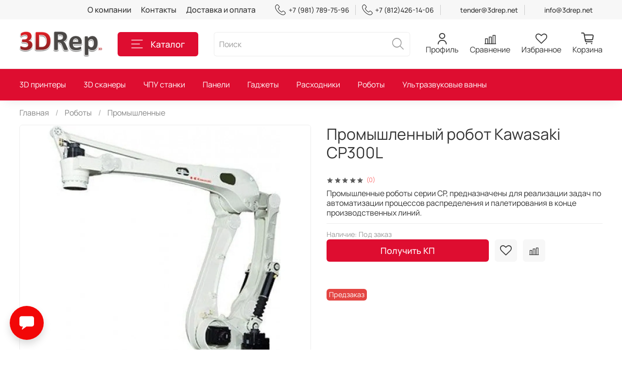

--- FILE ---
content_type: text/html; charset=utf-8
request_url: https://www.printfuture.ru/product/promyshlennyy-robot-kawasaki-cp300l
body_size: 50305
content:
<!DOCTYPE html>
<html
  style="
    --color-btn-bg:#DE0D30;
--color-btn-bg-is-dark:true;
--bg:#FFFFFF;
--bg-is-dark:false;

--color-text: var(--color-text-dark);
--color-text-minor-shade: var(--color-text-dark-minor-shade);
--color-text-major-shade: var(--color-text-dark-major-shade);
--color-text-half-shade: var(--color-text-dark-half-shade);

--color-notice-warning-is-dark:false;
--color-notice-success-is-dark:false;
--color-notice-error-is-dark:false;
--color-notice-info-is-dark:false;
--color-form-controls-bg:var(--bg);
--color-form-controls-bg-disabled:var(--bg-minor-shade);
--color-form-controls-border-color:var(--bg-half-shade);
--color-form-controls-color:var(--color-text);
--is-editor:false;


  "
  >
  <head><link media='print' onload='this.media="all"' rel='stylesheet' type='text/css' href='/served_assets/public/jquery.modal-0c2631717f4ce8fa97b5d04757d294c2bf695df1d558678306d782f4bf7b4773.css'><meta data-config="{&quot;product_id&quot;:307444054}" name="page-config" content="" /><meta data-config="{&quot;money_with_currency_format&quot;:{&quot;delimiter&quot;:&quot; &quot;,&quot;separator&quot;:&quot;.&quot;,&quot;format&quot;:&quot;%n %u&quot;,&quot;unit&quot;:&quot;₽&quot;,&quot;show_price_without_cents&quot;:1},&quot;currency_code&quot;:&quot;RUR&quot;,&quot;currency_iso_code&quot;:&quot;RUB&quot;,&quot;default_currency&quot;:{&quot;title&quot;:&quot;Российский рубль&quot;,&quot;code&quot;:&quot;RUR&quot;,&quot;rate&quot;:1.0,&quot;format_string&quot;:&quot;%n %u&quot;,&quot;unit&quot;:&quot;₽&quot;,&quot;price_separator&quot;:&quot;&quot;,&quot;is_default&quot;:true,&quot;price_delimiter&quot;:&quot;&quot;,&quot;show_price_with_delimiter&quot;:true,&quot;show_price_without_cents&quot;:true},&quot;facebook&quot;:{&quot;pixelActive&quot;:false,&quot;currency_code&quot;:&quot;RUB&quot;,&quot;use_variants&quot;:null},&quot;vk&quot;:{&quot;pixel_active&quot;:null,&quot;price_list_id&quot;:null},&quot;new_ya_metrika&quot;:true,&quot;ecommerce_data_container&quot;:&quot;dataLayer&quot;,&quot;common_js_version&quot;:null,&quot;vue_ui_version&quot;:null,&quot;feedback_captcha_enabled&quot;:true,&quot;account_id&quot;:1214536,&quot;hide_items_out_of_stock&quot;:false,&quot;forbid_order_over_existing&quot;:false,&quot;minimum_items_price&quot;:null,&quot;enable_comparison&quot;:true,&quot;locale&quot;:&quot;ru&quot;,&quot;client_group&quot;:null,&quot;consent_to_personal_data&quot;:{&quot;active&quot;:true,&quot;obligatory&quot;:true,&quot;description&quot;:&quot;\u003cp style=\&quot;text-align: center;\&quot;\u003e\u003cspan style=\&quot;font-size: 8pt;\&quot;\u003eЯ ознакомлен и согласен с условиями \u003ca href=\&quot;/page/oferta\&quot; target=\&quot;blank\&quot;\u003eоферты и политики конфиденциальности\u003c/a\u003e.\u003c/span\u003e\u003c/p\u003e&quot;},&quot;recaptcha_key&quot;:&quot;6LfXhUEmAAAAAOGNQm5_a2Ach-HWlFKD3Sq7vfFj&quot;,&quot;recaptcha_key_v3&quot;:&quot;6LcZi0EmAAAAAPNov8uGBKSHCvBArp9oO15qAhXa&quot;,&quot;yandex_captcha_key&quot;:&quot;ysc1_ec1ApqrRlTZTXotpTnO8PmXe2ISPHxsd9MO3y0rye822b9d2&quot;,&quot;checkout_float_order_content_block&quot;:false,&quot;available_products_characteristics_ids&quot;:null,&quot;sber_id_app_id&quot;:&quot;5b5a3c11-72e5-4871-8649-4cdbab3ba9a4&quot;,&quot;theme_generation&quot;:4,&quot;quick_checkout_captcha_enabled&quot;:false,&quot;max_order_lines_count&quot;:500,&quot;sber_bnpl_min_amount&quot;:1000,&quot;sber_bnpl_max_amount&quot;:150000,&quot;counter_settings&quot;:{&quot;data_layer_name&quot;:&quot;dataLayer&quot;,&quot;new_counters_setup&quot;:false,&quot;add_to_cart_event&quot;:true,&quot;remove_from_cart_event&quot;:true,&quot;add_to_wishlist_event&quot;:true},&quot;site_setting&quot;:{&quot;show_cart_button&quot;:true,&quot;show_service_button&quot;:false,&quot;show_marketplace_button&quot;:false,&quot;show_quick_checkout_button&quot;:true},&quot;warehouses&quot;:[],&quot;captcha_type&quot;:&quot;google&quot;,&quot;human_readable_urls&quot;:false}" name="shop-config" content="" /><meta name='js-evnvironment' content='production' /><meta name='default-locale' content='ru' /><meta name='insales-redefined-api-methods' content="[]" /><script type="text/javascript" src="https://static.insales-cdn.com/assets/static-versioned/v3.72/static/libs/lodash/4.17.21/lodash.min.js"></script>
<!--InsalesCounter -->
<script type="text/javascript">
(function() {
  if (typeof window.__insalesCounterId !== 'undefined') {
    return;
  }

  try {
    Object.defineProperty(window, '__insalesCounterId', {
      value: 1214536,
      writable: true,
      configurable: true
    });
  } catch (e) {
    console.error('InsalesCounter: Failed to define property, using fallback:', e);
    window.__insalesCounterId = 1214536;
  }

  if (typeof window.__insalesCounterId === 'undefined') {
    console.error('InsalesCounter: Failed to set counter ID');
    return;
  }

  let script = document.createElement('script');
  script.async = true;
  script.src = '/javascripts/insales_counter.js?7';
  let firstScript = document.getElementsByTagName('script')[0];
  firstScript.parentNode.insertBefore(script, firstScript);
})();
</script>
<!-- /InsalesCounter -->

    <!-- meta -->
<meta charset="UTF-8" /><title>Промышленный робот Kawasaki CP300L – купить за 0 ₽ | 3DRep | 3D Принтеры | 3D оборудование</title><meta name="description" content="Купить промышленный робот Kawasaki CP300L в магазине 3D оборудования 3DRep с доставкой и гарантией. Узнать цены, отзывы, описание, характеристики Kawasaki CP300L.">
<meta data-config="{&quot;static-versioned&quot;: &quot;1.38&quot;}" name="theme-meta-data" content="">
<meta name="robots" content="index,follow" />
<meta http-equiv="X-UA-Compatible" content="IE=edge,chrome=1" />
<meta name="viewport" content="width=device-width, initial-scale=1.0" />
<meta name="SKYPE_TOOLBAR" content="SKYPE_TOOLBAR_PARSER_COMPATIBLE" />
<meta name="format-detection" content="telephone=no">

<!-- canonical url--><link rel="canonical" href="https://www.printfuture.ru/product/promyshlennyy-robot-kawasaki-cp300l"/>


<!-- rss feed-->
    <meta property="og:title" content="Промышленный робот Kawasaki CP300L">
    <meta property="og:type" content="website">
    <meta property="og:url" content="https://www.printfuture.ru/product/promyshlennyy-robot-kawasaki-cp300l">

    
      <meta property="og:image" content="https://static.insales-cdn.com/images/products/1/5676/559887916/2-1.jpg">
    




<!-- icons-->
<link rel="icon" type="image/png" sizes="16x16" href="https://static.insales-cdn.com/assets/1/6089/1939401/1740043273/favicon.png" /><style media="screen">
  @supports (content-visibility: hidden) {
    body:not(.settings_loaded) .page_layout {
      content-visibility: hidden;
    }
  }
  @supports not (content-visibility: hidden) {
    body:not(.settings_loaded) .page_layout {
      visibility: hidden;
    }
  }
</style>
<style>
  .settings_loaded .preloader {
  	display: none;
  }
  .preloader {
  position: fixed;
  top: 0;
  left: 0;
  width: 100%;
  height: 100%;
  z-index: 9999999999999;
  background: var(--bg);
  opacity: 1;
  visibility: visible;
  -webkit-transition: 0.2s all;
  -moz-transition: 0.2s all;
  -ms-transition: 0.2s all;
  -o-transition: 0.2s all;
  transition: 0.2s all;
      align-items: center;
  justify-content: center;
  display: flex;
  }
  .lds-ellipsis {
  display: inline-block;
  position: relative;
  width: 80px;
  height: 80px;
    opacity: 0.5;
}
.lds-ellipsis div {
  position: absolute;
  top: 33px;
  width: 13px;
  height: 13px;
  border-radius: 50%;
  background: #ddd;
  animation-timing-function: cubic-bezier(0, 1, 1, 0);
}
.lds-ellipsis div:nth-child(1) {
  left: 8px;
  animation: lds-ellipsis1 0.6s infinite;
}
.lds-ellipsis div:nth-child(2) {
  left: 8px;
  animation: lds-ellipsis2 0.6s infinite;
}
.lds-ellipsis div:nth-child(3) {
  left: 32px;
  animation: lds-ellipsis2 0.6s infinite;
}
.lds-ellipsis div:nth-child(4) {
  left: 56px;
  animation: lds-ellipsis3 0.6s infinite;
}
@keyframes lds-ellipsis1 {
  0% {
    transform: scale(0);
  }
  100% {
    transform: scale(1);
  }
}
@keyframes lds-ellipsis3 {
  0% {
    transform: scale(1);
  }
  100% {
    transform: scale(0);
  }
}
@keyframes lds-ellipsis2 {
  0% {
    transform: translate(0, 0);
  }
  100% {
    transform: translate(24px, 0);
  }
}
</style>

  <meta name='product-id' content='307444054' />
</head>
  <body data-multi-lang="false" data-theme-template="product" data-sidebar-type="sticky" data-sidebar-position="left">
    <div class="preloader">
      <div class="lds-ellipsis"><div></div><div></div><div></div><div></div></div>
    </div>
    <noscript>
<div class="njs-alert-overlay">
  <div class="njs-alert-wrapper">
    <div class="njs-alert">
      <p></p>
    </div>
  </div>
</div>
</noscript>

    <div class="page_layout page_layout-clear ">
      <header>
      
        <div
  class="layout widget-type_widget_v4_header_4_359961a518557aeb1fbc782aee9d5972"
  style="--bage-bg:#DE0D30; --bage-bg-is-dark:true; --bage-bg-minor-shade:#f1153a; --bage-bg-minor-shade-is-dark:true; --bage-bg-major-shade:#f32f4f; --bage-bg-major-shade-is-dark:true; --bage-bg-half-shade:#f77d91; --bage-bg-half-shade-is-dark:true; --logo-img:'https://static.insales-cdn.com/files/1/3709/21081725/original/3DRep_лого.png'; --logo-width:170px; --hide-language:false; --hide-compare:false; --hide-personal:false; --hide-favorite:false; --menu-grid-list-min-width:220px; --menu-grid-list-row-gap:4vw; --menu-grid-list-column-gap:5.5vw; --subcollections-items-limit:10; --menu-img-ratio:1; --menu-img-fit:cover; --hide-menu-photo:false; --hide-counts:false; --header-wide-bg:true; --header-top-pt:0.5rem; --header-top-pb:0.5rem; --header-main-pt:1.5rem; --header-main-pb:1.5rem; --header-wide-content:false; --hide-desktop:false; --hide-mobile:false;"
  data-widget-drop-item-id="38758153"
  
  >
  <div class="layout__content">
    










<div class="header header_no-languages">
  <div class="header__content">
    <div class="header-part-top">
      <div class="header-part-top__inner">
        <div class="header__area-menu">
          <ul class="header__menu js-cut-list" data-navigation data-menu-handle="main-menu">
            
              <li class="header__menu-item" data-navigation-item data-menu-item-id="15506077">
                <div class="header__menu-controls">
                  <a href="/page/about-us" class="header__menu-link" data-navigation-link="/page/about-us">
                    О компании
                  </a>
                </div>
              </li>
            
              <li class="header__menu-item" data-navigation-item data-menu-item-id="15506078">
                <div class="header__menu-controls">
                  <a href="/page/contacts" class="header__menu-link" data-navigation-link="/page/contacts">
                    Контакты
                  </a>
                </div>
              </li>
            
              <li class="header__menu-item" data-navigation-item data-menu-item-id="15506079">
                <div class="header__menu-controls">
                  <a href="/page/delivery" class="header__menu-link" data-navigation-link="/page/delivery">
                    Доставка и оплата
                  </a>
                </div>
              </li>
            
          </ul>
        </div>

        <div class="header__area-contacts">
          
  
    <div class="header__phone">
      <a class="header__phone-value" href="tel:+79817897596">
        <span class="icon icon-phone"></span>
        +7 (981) 789-75-96
      </a>
    </div>
  
  
    <div class="header__phone _phone-2">
      <a class="header__phone-value" href="tel:+78124261406">
        <span class="icon icon-phone"></span>
        +7 (812)426-14-06 
      </a>
    </div>
  

          
    <div class="header__phone">
      <a class="header__phone-value" href="mailto:tender@3drep.net">tender@3drep.net</a>
    </div>
    <div class="header__phone">
      <a class="header__phone-value" href="mailto:info@3DRep.net">info@3drep.net</a>
    </div>

        </div>

        


      </div>
    </div>


    <div class="header-part-main">
      <div class="header-part-main__inner">
        <div class="header__area-logo">
          
  
    
      <a href=" / " class="header__logo">
        <img src="https://static.insales-cdn.com/files/1/3709/21081725/original/3DRep_лого.png" alt="3DRep | 3D Принтеры | 3D оборудование" title="3DRep | 3D Принтеры | 3D оборудование" />
      </a>
    
  

        </div>

        <div class="header__area-catalog">
          <button type="button" class="button button_size-l header__show-collection-btn js-show-header-collections">
            <span class="icon icon-bars _show"></span>
            <span class="icon icon-times _hide"></span>
            Каталог
          </button>
        </div>

        <div class="header__area-search">
          
<div class="header__search">
  <form action="/search" method="get" class="header__search-form">
    <input type="text" autocomplete="off" class="form-control form-control_size-l header__search-field" name="q" value="" placeholder="Поиск" />
    <button type="submit" class="button button_size-l header__search-btn">
      <span class="icon icon-search"></span>
    </button>
    <input type="hidden" name="lang" value="ru">
  </form>
</div>

        </div>

        <div class="header__area-controls">
          
            <a href="/client_account/orders" class="header__control-btn header__cabinet">
              <span class="icon icon-user"></span>
              <span class="header__control-text">Профиль</span>
            </a>
          

          
          
            <a href="/compares" class="header__control-btn header__compare">
              <span class="icon icon-compare">
                <span class="header__control-bage compare-empty" data-compare-counter>0</span>
              </span>
              <span class="header__control-text">Сравнение</span>
            </a>
          
          

          
            <a href="/favorites" class="header__control-btn header__favorite">
              <span class="icon icon-favorites">
                <span class="header__control-bage favorites-empty" data-ui-favorites-counter>0</span>
              </span>
              <span class="header__control-text">Избранное</span>
            </a>
          

          <a href="/cart_items" class="header__control-btn header__cart">
            <span class="icon icon-cart">
              <span class="header__control-bage cart-empty" data-cart-positions-count></span>
            </span>
            <span class="header__control-text">Корзина</span>
          </a>
        </div>


        
        

        

        <div class="header__collections">
          <button type="button" class="button header__collections-hide-btn js-hide-header-collections">
            <span class="icon icon-times"></span>
          </button>

          <div class="header__collections-content">
            <div class="header__collections-content-top">
              <div class="header__collections-title">Каталог</div>
              
              <ul class="grid-list header__collections-menu" data-navigation data-subcollections-items-limit=10>
                
                
                  

                  <li class="header__collections-item is-level-1" data-navigation-item>
                    <a class="header__collections-head" href="/collection/3d-printery" data-navigation-link="/collection/3d-printery">
                      
                        

                        
                        
                        <div class="header__collections-photo">
                          <div class="img-ratio img-fit">
                            <div class="img-ratio__inner">
                              

                              
                                <picture>
                                  <source data-srcset="https://static.insales-cdn.com/r/BHPZkSVR06E/rs:fit:240:240:1/plain/images/collections/1/5736/89028200/medium_s1tqirnydqv6bepqtxy2qliq1u9salqx.jpg@webp" type="image/webp" class="lazyload">
                                  <img data-src="https://static.insales-cdn.com/images/collections/1/5736/89028200/medium_s1tqirnydqv6bepqtxy2qliq1u9salqx.jpg" class="lazyload">
                                </picture>
                              
                            </div>
                          </div>
                        </div>
                      
                      <span class="header__collections-head-title">3D принтеры</span>
                    </a>

                    
                      <ul class="header__collections-submenu" data-navigation-submenu>
                        
                          <li class="header__collections-item " data-navigation-item>
                            <div class="header__collections-controls">
                              <a href="/collection/personalnye-3d-printery" class="header__collections-link" data-navigation-link="/collection/personalnye-3d-printery" >
                                <span class="header__collections-item-name">Персональные 3D принтеры</span>
                                
                                
                                    <span class="header__collections-item-count">247</span>
                                  
                                
                              </a>
                            </div>
                          </li>
                        
                          <li class="header__collections-item " data-navigation-item>
                            <div class="header__collections-controls">
                              <a href="/collection/professionalnye-3d-printery" class="header__collections-link" data-navigation-link="/collection/professionalnye-3d-printery" >
                                <span class="header__collections-item-name">Профессиональные 3D принтеры</span>
                                
                                
                                    <span class="header__collections-item-count">294</span>
                                  
                                
                              </a>
                            </div>
                          </li>
                        
                          <li class="header__collections-item " data-navigation-item>
                            <div class="header__collections-controls">
                              <a href="/collection/promyshlennye-3d-printery-2" class="header__collections-link" data-navigation-link="/collection/promyshlennye-3d-printery-2" >
                                <span class="header__collections-item-name">Промышленные 3D принтеры</span>
                                
                                
                                    <span class="header__collections-item-count">230</span>
                                  
                                
                              </a>
                            </div>
                          </li>
                        
                          <li class="header__collections-item " data-navigation-item>
                            <div class="header__collections-controls">
                              <a href="/collection/sbornye-3d-printery" class="header__collections-link" data-navigation-link="/collection/sbornye-3d-printery" >
                                <span class="header__collections-item-name">Сборные 3D принтеры</span>
                                
                                
                                    <span class="header__collections-item-count">48</span>
                                  
                                
                              </a>
                            </div>
                          </li>
                        
                          <li class="header__collections-item " data-navigation-item>
                            <div class="header__collections-controls">
                              <a href="/collection/pischevye-3d-printery" class="header__collections-link" data-navigation-link="/collection/pischevye-3d-printery" >
                                <span class="header__collections-item-name">Пищевые 3D Принтеры</span>
                                
                                
                                    <span class="header__collections-item-count">14</span>
                                  
                                
                              </a>
                            </div>
                          </li>
                        
                          <li class="header__collections-item " data-navigation-item>
                            <div class="header__collections-controls">
                              <a href="/collection/stroitelnye-3d-printery" class="header__collections-link" data-navigation-link="/collection/stroitelnye-3d-printery" >
                                <span class="header__collections-item-name">Строительные 3D Принтеры</span>
                                
                                
                                    <span class="header__collections-item-count">7</span>
                                  
                                
                              </a>
                            </div>
                          </li>
                        
                          <li class="header__collections-item " data-navigation-item>
                            <div class="header__collections-controls">
                              <a href="/collection/3d-printery-dlya-elektroniki" class="header__collections-link" data-navigation-link="/collection/3d-printery-dlya-elektroniki" >
                                <span class="header__collections-item-name">3D Принтеры для электроники</span>
                                
                                
                                    <span class="header__collections-item-count">3</span>
                                  
                                
                              </a>
                            </div>
                          </li>
                        
                          <li class="header__collections-item " data-navigation-item>
                            <div class="header__collections-controls">
                              <a href="/collection/aksessuary-dlya-3d-printera" class="header__collections-link" data-navigation-link="/collection/aksessuary-dlya-3d-printera" >
                                <span class="header__collections-item-name">Аксессуaры для 3D принтера</span>
                                
                                
                                    <span class="header__collections-item-count">33</span>
                                  
                                
                              </a>
                            </div>
                          </li>
                        
                      </ul>
                      <div class="header__collections-show-more ">
                        <span class="button-link header__collections-show-more-link js-show-more-subcollections">
                          <span class="header__collections-show-more-text-show">Показать все</span>
                          <span class="header__collections-show-more-text-hide">Скрыть</span>
                          <span class="icon icon-angle-down"></span>
                        </span>
                      </div>
                    
                  </li>
                
                  

                  <li class="header__collections-item is-level-1" data-navigation-item>
                    <a class="header__collections-head" href="/collection/3d-skanery" data-navigation-link="/collection/3d-skanery">
                      
                        

                        
                        
                        <div class="header__collections-photo">
                          <div class="img-ratio img-fit">
                            <div class="img-ratio__inner">
                              

                              
                                <picture>
                                  <source data-srcset="https://static.insales-cdn.com/images/collections/1/5738/89028202/medium_orig.webp" type="image/webp" class="lazyload">
                                  <img data-src="https://static.insales-cdn.com/images/collections/1/5738/89028202/medium_orig.webp" class="lazyload">
                                </picture>
                              
                            </div>
                          </div>
                        </div>
                      
                      <span class="header__collections-head-title">3D сканеры</span>
                    </a>

                    
                      <ul class="header__collections-submenu" data-navigation-submenu>
                        
                          <li class="header__collections-item " data-navigation-item>
                            <div class="header__collections-controls">
                              <a href="/collection/personalnye-3d-skanery" class="header__collections-link" data-navigation-link="/collection/personalnye-3d-skanery" >
                                <span class="header__collections-item-name">Персональные 3D сканеры</span>
                                
                                
                                    <span class="header__collections-item-count">18</span>
                                  
                                
                              </a>
                            </div>
                          </li>
                        
                          <li class="header__collections-item " data-navigation-item>
                            <div class="header__collections-controls">
                              <a href="/collection/professionalnye-3d-skanery" class="header__collections-link" data-navigation-link="/collection/professionalnye-3d-skanery" >
                                <span class="header__collections-item-name">Профессиональные 3D сканеры</span>
                                
                                
                                    <span class="header__collections-item-count">138</span>
                                  
                                
                              </a>
                            </div>
                          </li>
                        
                          <li class="header__collections-item " data-navigation-item>
                            <div class="header__collections-controls">
                              <a href="/collection/intraoralnye-skanery" class="header__collections-link" data-navigation-link="/collection/intraoralnye-skanery" >
                                <span class="header__collections-item-name">Интраоральные сканеры</span>
                                
                                
                                    <span class="header__collections-item-count">4</span>
                                  
                                
                              </a>
                            </div>
                          </li>
                        
                          <li class="header__collections-item " data-navigation-item>
                            <div class="header__collections-controls">
                              <a href="/collection/introralnye-3d-skanery" class="header__collections-link" data-navigation-link="/collection/introralnye-3d-skanery" >
                                <span class="header__collections-item-name">Интроральные 3D сканеры</span>
                                
                                
                                    <span class="header__collections-item-count">1</span>
                                  
                                
                              </a>
                            </div>
                          </li>
                        
                          <li class="header__collections-item " data-navigation-item>
                            <div class="header__collections-controls">
                              <a href="/collection/povorotnye-stoly" class="header__collections-link" data-navigation-link="/collection/povorotnye-stoly" >
                                <span class="header__collections-item-name">Поворотные столы</span>
                                
                                
                                    <span class="header__collections-item-count">1</span>
                                  
                                
                              </a>
                            </div>
                          </li>
                        
                          <li class="header__collections-item " data-navigation-item>
                            <div class="header__collections-controls">
                              <a href="/collection/aksessuary" class="header__collections-link" data-navigation-link="/collection/aksessuary" >
                                <span class="header__collections-item-name">Аксессуары</span>
                                
                                
                                    <span class="header__collections-item-count">1</span>
                                  
                                
                              </a>
                            </div>
                          </li>
                        
                      </ul>
                      <div class="header__collections-show-more ">
                        <span class="button-link header__collections-show-more-link js-show-more-subcollections">
                          <span class="header__collections-show-more-text-show">Показать все</span>
                          <span class="header__collections-show-more-text-hide">Скрыть</span>
                          <span class="icon icon-angle-down"></span>
                        </span>
                      </div>
                    
                  </li>
                
                  

                  <li class="header__collections-item is-level-1" data-navigation-item>
                    <a class="header__collections-head" href="/collection/chpu-stanki" data-navigation-link="/collection/chpu-stanki">
                      
                        

                        
                        
                        <div class="header__collections-photo">
                          <div class="img-ratio img-fit">
                            <div class="img-ratio__inner">
                              

                              
                                <picture>
                                  <source data-srcset="https://static.insales-cdn.com/r/oki4KDZbjrQ/rs:fit:240:240:1/plain/images/collections/1/5739/89028203/medium_f856d412d6b343c79061d9a8b81bb4ae.jpg@webp" type="image/webp" class="lazyload">
                                  <img data-src="https://static.insales-cdn.com/images/collections/1/5739/89028203/medium_f856d412d6b343c79061d9a8b81bb4ae.jpg" class="lazyload">
                                </picture>
                              
                            </div>
                          </div>
                        </div>
                      
                      <span class="header__collections-head-title">ЧПУ станки</span>
                    </a>

                    
                      <ul class="header__collections-submenu" data-navigation-submenu>
                        
                          <li class="header__collections-item " data-navigation-item>
                            <div class="header__collections-controls">
                              <a href="/collection/gravyory-s-chpu" class="header__collections-link" data-navigation-link="/collection/gravyory-s-chpu" >
                                <span class="header__collections-item-name">Гравёры с ЧПУ</span>
                                
                                
                                    <span class="header__collections-item-count">9</span>
                                  
                                
                              </a>
                            </div>
                          </li>
                        
                          <li class="header__collections-item " data-navigation-item>
                            <div class="header__collections-controls">
                              <a href="/collection/frezery-s-chpu" class="header__collections-link" data-navigation-link="/collection/frezery-s-chpu" >
                                <span class="header__collections-item-name">Фрезеры с ЧПУ</span>
                                
                                
                                    <span class="header__collections-item-count">134</span>
                                  
                                
                              </a>
                            </div>
                          </li>
                        
                          <li class="header__collections-item " data-navigation-item>
                            <div class="header__collections-controls">
                              <a href="/collection/tokarnye-s-chpu" class="header__collections-link" data-navigation-link="/collection/tokarnye-s-chpu" >
                                <span class="header__collections-item-name">Токарные с ЧПУ</span>
                                
                                
                                    <span class="header__collections-item-count">2</span>
                                  
                                
                              </a>
                            </div>
                          </li>
                        
                          <li class="header__collections-item " data-navigation-item>
                            <div class="header__collections-controls">
                              <a href="/collection/chpu-po-penoplastu" class="header__collections-link" data-navigation-link="/collection/chpu-po-penoplastu" >
                                <span class="header__collections-item-name">ЧПУ по пенопласту</span>
                                
                                
                                    <span class="header__collections-item-count">8</span>
                                  
                                
                              </a>
                            </div>
                          </li>
                        
                          <li class="header__collections-item " data-navigation-item>
                            <div class="header__collections-controls">
                              <a href="/collection/lazernye-gravery" class="header__collections-link" data-navigation-link="/collection/lazernye-gravery" >
                                <span class="header__collections-item-name">Лазерные граверы</span>
                                
                                
                                    <span class="header__collections-item-count">45</span>
                                  
                                
                              </a>
                            </div>
                          </li>
                        
                          <li class="header__collections-item " data-navigation-item>
                            <div class="header__collections-controls">
                              <a href="/collection/aksessuary-dlya-chpu" class="header__collections-link" data-navigation-link="/collection/aksessuary-dlya-chpu" >
                                <span class="header__collections-item-name">Аксессуары для ЧПУ</span>
                                
                                
                                
                              </a>
                            </div>
                          </li>
                        
                      </ul>
                      <div class="header__collections-show-more ">
                        <span class="button-link header__collections-show-more-link js-show-more-subcollections">
                          <span class="header__collections-show-more-text-show">Показать все</span>
                          <span class="header__collections-show-more-text-hide">Скрыть</span>
                          <span class="icon icon-angle-down"></span>
                        </span>
                      </div>
                    
                  </li>
                
                  

                  <li class="header__collections-item is-level-1" data-navigation-item>
                    <a class="header__collections-head" href="/collection/paneli" data-navigation-link="/collection/paneli">
                      
                        

                        
                        
                        <div class="header__collections-photo">
                          <div class="img-ratio img-fit">
                            <div class="img-ratio__inner">
                              

                              
                                <picture>
                                  <source data-srcset="https://static.insales-cdn.com/r/yH-T1BRMH8U/rs:fit:240:240:1/plain/images/products/1/5072/559887312/medium_g60-w72-650x650.jpg@webp" type="image/webp" class="lazyload">
                                  <img data-src="https://static.insales-cdn.com/images/products/1/5072/559887312/medium_g60-w72-650x650.jpg" class="lazyload">
                                </picture>
                              
                            </div>
                          </div>
                        </div>
                      
                      <span class="header__collections-head-title">Панели</span>
                    </a>

                    
                      <ul class="header__collections-submenu" data-navigation-submenu>
                        
                          <li class="header__collections-item " data-navigation-item>
                            <div class="header__collections-controls">
                              <a href="/collection/interaktivnye-paneli" class="header__collections-link" data-navigation-link="/collection/interaktivnye-paneli" >
                                <span class="header__collections-item-name">Интерактивные панели</span>
                                
                                
                                    <span class="header__collections-item-count">11</span>
                                  
                                
                              </a>
                            </div>
                          </li>
                        
                          <li class="header__collections-item " data-navigation-item>
                            <div class="header__collections-controls">
                              <a href="/collection/kompyutery" class="header__collections-link" data-navigation-link="/collection/kompyutery" >
                                <span class="header__collections-item-name">Компьютеры</span>
                                
                                
                                    <span class="header__collections-item-count">6</span>
                                  
                                
                              </a>
                            </div>
                          </li>
                        
                      </ul>
                      <div class="header__collections-show-more ">
                        <span class="button-link header__collections-show-more-link js-show-more-subcollections">
                          <span class="header__collections-show-more-text-show">Показать все</span>
                          <span class="header__collections-show-more-text-hide">Скрыть</span>
                          <span class="icon icon-angle-down"></span>
                        </span>
                      </div>
                    
                  </li>
                
                  

                  <li class="header__collections-item is-level-1" data-navigation-item>
                    <a class="header__collections-head" href="/collection/gadzhety" data-navigation-link="/collection/gadzhety">
                      
                        

                        
                        
                        <div class="header__collections-photo">
                          <div class="img-ratio img-fit">
                            <div class="img-ratio__inner">
                              

                              
                                <picture>
                                  <source data-srcset="https://static.insales-cdn.com/r/CEtujXB2_AM/rs:fit:240:240:1/plain/images/products/1/2053/559908869/medium_pr_01_43625_max1.jpg@webp" type="image/webp" class="lazyload">
                                  <img data-src="https://static.insales-cdn.com/images/products/1/2053/559908869/medium_pr_01_43625_max1.jpg" class="lazyload">
                                </picture>
                              
                            </div>
                          </div>
                        </div>
                      
                      <span class="header__collections-head-title">Гаджеты</span>
                    </a>

                    
                      <ul class="header__collections-submenu" data-navigation-submenu>
                        
                          <li class="header__collections-item " data-navigation-item>
                            <div class="header__collections-controls">
                              <a href="/collection/3d-myshi" class="header__collections-link" data-navigation-link="/collection/3d-myshi" >
                                <span class="header__collections-item-name">3D Мыши</span>
                                
                                
                                
                              </a>
                            </div>
                          </li>
                        
                          <li class="header__collections-item " data-navigation-item>
                            <div class="header__collections-controls">
                              <a href="/collection/3d-ruchki" class="header__collections-link" data-navigation-link="/collection/3d-ruchki" >
                                <span class="header__collections-item-name">3D ручки</span>
                                
                                
                                    <span class="header__collections-item-count">5</span>
                                  
                                
                              </a>
                            </div>
                          </li>
                        
                          <li class="header__collections-item " data-navigation-item>
                            <div class="header__collections-controls">
                              <a href="/collection/vr-shlemy" class="header__collections-link" data-navigation-link="/collection/vr-shlemy" >
                                <span class="header__collections-item-name">VR шлемы</span>
                                
                                
                                    <span class="header__collections-item-count">8</span>
                                  
                                
                              </a>
                            </div>
                          </li>
                        
                          <li class="header__collections-item " data-navigation-item>
                            <div class="header__collections-controls">
                              <a href="/collection/ar-ochki" class="header__collections-link" data-navigation-link="/collection/ar-ochki" >
                                <span class="header__collections-item-name">AR очки</span>
                                
                                
                                    <span class="header__collections-item-count">4</span>
                                  
                                
                              </a>
                            </div>
                          </li>
                        
                          <li class="header__collections-item " data-navigation-item>
                            <div class="header__collections-controls">
                              <a href="/collection/ar-igrushki" class="header__collections-link" data-navigation-link="/collection/ar-igrushki" >
                                <span class="header__collections-item-name">AR игрушки</span>
                                
                                
                                    <span class="header__collections-item-count">2</span>
                                  
                                
                              </a>
                            </div>
                          </li>
                        
                          <li class="header__collections-item " data-navigation-item>
                            <div class="header__collections-controls">
                              <a href="/collection/fitnes-braslety" class="header__collections-link" data-navigation-link="/collection/fitnes-braslety" >
                                <span class="header__collections-item-name">Фитнес браслеты</span>
                                
                                
                                    <span class="header__collections-item-count">13</span>
                                  
                                
                              </a>
                            </div>
                          </li>
                        
                          <li class="header__collections-item " data-navigation-item>
                            <div class="header__collections-controls">
                              <a href="/collection/neyro-garnitury" class="header__collections-link" data-navigation-link="/collection/neyro-garnitury" >
                                <span class="header__collections-item-name">Нейро-гарнитуры</span>
                                
                                
                                    <span class="header__collections-item-count">2</span>
                                  
                                
                              </a>
                            </div>
                          </li>
                        
                          <li class="header__collections-item " data-navigation-item>
                            <div class="header__collections-controls">
                              <a href="/collection/ar-kontrollery" class="header__collections-link" data-navigation-link="/collection/ar-kontrollery" >
                                <span class="header__collections-item-name">VR/AR контроллеры</span>
                                
                                
                                    <span class="header__collections-item-count">9</span>
                                  
                                
                              </a>
                            </div>
                          </li>
                        
                          <li class="header__collections-item " data-navigation-item>
                            <div class="header__collections-controls">
                              <a href="/collection/ar-garnitury" class="header__collections-link" data-navigation-link="/collection/ar-garnitury" >
                                <span class="header__collections-item-name">VR/AR гарнитуры</span>
                                
                                
                                    <span class="header__collections-item-count">8</span>
                                  
                                
                              </a>
                            </div>
                          </li>
                        
                          <li class="header__collections-item " data-navigation-item>
                            <div class="header__collections-controls">
                              <a href="/collection/attraktsiony-vr" class="header__collections-link" data-navigation-link="/collection/attraktsiony-vr" >
                                <span class="header__collections-item-name">Аттракционы VR</span>
                                
                                
                                    <span class="header__collections-item-count">5</span>
                                  
                                
                              </a>
                            </div>
                          </li>
                        
                          <li class="header__collections-item is-hide" data-navigation-item>
                            <div class="header__collections-controls">
                              <a href="/collection/kvadrokoptery" class="header__collections-link" data-navigation-link="/collection/kvadrokoptery" >
                                <span class="header__collections-item-name">Квадрокоптеры</span>
                                
                                
                                    <span class="header__collections-item-count">15</span>
                                  
                                
                              </a>
                            </div>
                          </li>
                        
                          <li class="header__collections-item is-hide" data-navigation-item>
                            <div class="header__collections-controls">
                              <a href="/collection/umnye-chasy" class="header__collections-link" data-navigation-link="/collection/umnye-chasy" >
                                <span class="header__collections-item-name">Умные часы</span>
                                
                                
                                    <span class="header__collections-item-count">3</span>
                                  
                                
                              </a>
                            </div>
                          </li>
                        
                          <li class="header__collections-item is-hide" data-navigation-item>
                            <div class="header__collections-controls">
                              <a href="/collection/monotsikly" class="header__collections-link" data-navigation-link="/collection/monotsikly" >
                                <span class="header__collections-item-name">Моноциклы</span>
                                
                                
                                    <span class="header__collections-item-count">2</span>
                                  
                                
                              </a>
                            </div>
                          </li>
                        
                      </ul>
                      <div class="header__collections-show-more is-show">
                        <span class="button-link header__collections-show-more-link js-show-more-subcollections">
                          <span class="header__collections-show-more-text-show">Показать все</span>
                          <span class="header__collections-show-more-text-hide">Скрыть</span>
                          <span class="icon icon-angle-down"></span>
                        </span>
                      </div>
                    
                  </li>
                
                  

                  <li class="header__collections-item is-level-1" data-navigation-item>
                    <a class="header__collections-head" href="/collection/rashodniki" data-navigation-link="/collection/rashodniki">
                      
                        

                        
                        
                        <div class="header__collections-photo">
                          <div class="img-ratio img-fit">
                            <div class="img-ratio__inner">
                              

                              
                                <picture>
                                  <source data-srcset="https://static.insales-cdn.com/r/u3GyCugzEBA/rs:fit:240:240:1/plain/images/products/1/7391/559889631/medium_9254b4950522f6feb91c367fa544855a.jpg@webp" type="image/webp" class="lazyload">
                                  <img data-src="https://static.insales-cdn.com/images/products/1/7391/559889631/medium_9254b4950522f6feb91c367fa544855a.jpg" class="lazyload">
                                </picture>
                              
                            </div>
                          </div>
                        </div>
                      
                      <span class="header__collections-head-title">Расходники</span>
                    </a>

                    
                      <ul class="header__collections-submenu" data-navigation-submenu>
                        
                          <li class="header__collections-item " data-navigation-item>
                            <div class="header__collections-controls">
                              <a href="/collection/abs" class="header__collections-link" data-navigation-link="/collection/abs" >
                                <span class="header__collections-item-name">ABS</span>
                                
                                
                                    <span class="header__collections-item-count">82</span>
                                  
                                
                              </a>
                            </div>
                          </li>
                        
                          <li class="header__collections-item " data-navigation-item>
                            <div class="header__collections-controls">
                              <a href="/collection/pla" class="header__collections-link" data-navigation-link="/collection/pla" >
                                <span class="header__collections-item-name">PLA</span>
                                
                                
                                    <span class="header__collections-item-count">83</span>
                                  
                                
                              </a>
                            </div>
                          </li>
                        
                          <li class="header__collections-item " data-navigation-item>
                            <div class="header__collections-controls">
                              <a href="/collection/prototyper-soft" class="header__collections-link" data-navigation-link="/collection/prototyper-soft" >
                                <span class="header__collections-item-name">PROTOTYPER SOFT</span>
                                
                                
                                    <span class="header__collections-item-count">16</span>
                                  
                                
                              </a>
                            </div>
                          </li>
                        
                          <li class="header__collections-item " data-navigation-item>
                            <div class="header__collections-controls">
                              <a href="/collection/spetsialnye-materialy" class="header__collections-link" data-navigation-link="/collection/spetsialnye-materialy" >
                                <span class="header__collections-item-name">Специальные материалы</span>
                                
                                
                                    <span class="header__collections-item-count">57</span>
                                  
                                
                              </a>
                            </div>
                          </li>
                        
                          <li class="header__collections-item " data-navigation-item>
                            <div class="header__collections-controls">
                              <a href="/collection/nabory-plastika-dlya-3d-ruchek" class="header__collections-link" data-navigation-link="/collection/nabory-plastika-dlya-3d-ruchek" >
                                <span class="header__collections-item-name">Наборы пластика для 3D ручек</span>
                                
                                
                                    <span class="header__collections-item-count">15</span>
                                  
                                
                              </a>
                            </div>
                          </li>
                        
                          <li class="header__collections-item " data-navigation-item>
                            <div class="header__collections-controls">
                              <a href="/collection/filabot-oborudovanie-dlya-proizvodstva-niti" class="header__collections-link" data-navigation-link="/collection/filabot-oborudovanie-dlya-proizvodstva-niti" >
                                <span class="header__collections-item-name">Filabot- оборудование для производства нити</span>
                                
                                
                                    <span class="header__collections-item-count">4</span>
                                  
                                
                              </a>
                            </div>
                          </li>
                        
                          <li class="header__collections-item " data-navigation-item>
                            <div class="header__collections-controls">
                              <a href="/collection/fotopolimernye-smoly" class="header__collections-link" data-navigation-link="/collection/fotopolimernye-smoly" >
                                <span class="header__collections-item-name">Фотополимерные смолы</span>
                                
                                
                                    <span class="header__collections-item-count">35</span>
                                  
                                
                              </a>
                            </div>
                          </li>
                        
                          <li class="header__collections-item " data-navigation-item>
                            <div class="header__collections-controls">
                              <a href="/collection/materialy-dlya-litya-v-silikon" class="header__collections-link" data-navigation-link="/collection/materialy-dlya-litya-v-silikon" >
                                <span class="header__collections-item-name">Материалы для литья в силикон</span>
                                
                                
                                
                              </a>
                            </div>
                          </li>
                        
                          <li class="header__collections-item " data-navigation-item>
                            <div class="header__collections-controls">
                              <a href="/collection/metallicheskie-poroshki" class="header__collections-link" data-navigation-link="/collection/metallicheskie-poroshki" >
                                <span class="header__collections-item-name">Металлические порошки</span>
                                
                                
                                    <span class="header__collections-item-count">4</span>
                                  
                                
                              </a>
                            </div>
                          </li>
                        
                          <li class="header__collections-item " data-navigation-item>
                            <div class="header__collections-controls">
                              <a href="/collection/nylon" class="header__collections-link" data-navigation-link="/collection/nylon" >
                                <span class="header__collections-item-name">Nylon</span>
                                
                                
                                    <span class="header__collections-item-count">4</span>
                                  
                                
                              </a>
                            </div>
                          </li>
                        
                          <li class="header__collections-item is-hide" data-navigation-item>
                            <div class="header__collections-controls">
                              <a href="/collection/flex" class="header__collections-link" data-navigation-link="/collection/flex" >
                                <span class="header__collections-item-name">Flex</span>
                                
                                
                                    <span class="header__collections-item-count">18</span>
                                  
                                
                              </a>
                            </div>
                          </li>
                        
                          <li class="header__collections-item is-hide" data-navigation-item>
                            <div class="header__collections-controls">
                              <a href="/collection/hips" class="header__collections-link" data-navigation-link="/collection/hips" >
                                <span class="header__collections-item-name">HIPS</span>
                                
                                
                                    <span class="header__collections-item-count">15</span>
                                  
                                
                              </a>
                            </div>
                          </li>
                        
                      </ul>
                      <div class="header__collections-show-more is-show">
                        <span class="button-link header__collections-show-more-link js-show-more-subcollections">
                          <span class="header__collections-show-more-text-show">Показать все</span>
                          <span class="header__collections-show-more-text-hide">Скрыть</span>
                          <span class="icon icon-angle-down"></span>
                        </span>
                      </div>
                    
                  </li>
                
                  

                  <li class="header__collections-item is-level-1" data-navigation-item>
                    <a class="header__collections-head" href="/collection/robo" data-navigation-link="/collection/robo">
                      
                        

                        
                        
                        <div class="header__collections-photo">
                          <div class="img-ratio img-fit">
                            <div class="img-ratio__inner">
                              

                              
                                <picture>
                                  <source data-srcset="https://static.insales-cdn.com/r/5twfcILgab8/rs:fit:240:240:1/plain/images/collections/1/5733/89028197/medium_yellow_robot.png@webp" type="image/webp" class="lazyload">
                                  <img data-src="https://static.insales-cdn.com/images/collections/1/5733/89028197/medium_yellow_robot.png" class="lazyload">
                                </picture>
                              
                            </div>
                          </div>
                        </div>
                      
                      <span class="header__collections-head-title">Роботы</span>
                    </a>

                    
                      <ul class="header__collections-submenu" data-navigation-submenu>
                        
                          <li class="header__collections-item " data-navigation-item>
                            <div class="header__collections-controls">
                              <a href="/collection/promyshlennye" class="header__collections-link" data-navigation-link="/collection/promyshlennye" >
                                <span class="header__collections-item-name">Промышленные</span>
                                
                                
                                    <span class="header__collections-item-count">84</span>
                                  
                                
                              </a>
                            </div>
                          </li>
                        
                          <li class="header__collections-item " data-navigation-item>
                            <div class="header__collections-controls">
                              <a href="/collection/obrazovatelnye" class="header__collections-link" data-navigation-link="/collection/obrazovatelnye" >
                                <span class="header__collections-item-name">Образовательные</span>
                                
                                
                                    <span class="header__collections-item-count">3</span>
                                  
                                
                              </a>
                            </div>
                          </li>
                        
                          <li class="header__collections-item " data-navigation-item>
                            <div class="header__collections-controls">
                              <a href="/collection/kollaborativnye" class="header__collections-link" data-navigation-link="/collection/kollaborativnye" >
                                <span class="header__collections-item-name">Коллаборативные</span>
                                
                                
                                    <span class="header__collections-item-count">10</span>
                                  
                                
                              </a>
                            </div>
                          </li>
                        
                          <li class="header__collections-item " data-navigation-item>
                            <div class="header__collections-controls">
                              <a href="/collection/aksessuary-i-komplektuyuschie-dlya-robotov" class="header__collections-link" data-navigation-link="/collection/aksessuary-i-komplektuyuschie-dlya-robotov" >
                                <span class="header__collections-item-name">Аксессуары и комплектующие для роботов</span>
                                
                                
                                    <span class="header__collections-item-count">1</span>
                                  
                                
                              </a>
                            </div>
                          </li>
                        
                      </ul>
                      <div class="header__collections-show-more ">
                        <span class="button-link header__collections-show-more-link js-show-more-subcollections">
                          <span class="header__collections-show-more-text-show">Показать все</span>
                          <span class="header__collections-show-more-text-hide">Скрыть</span>
                          <span class="icon icon-angle-down"></span>
                        </span>
                      </div>
                    
                  </li>
                
                  

                  <li class="header__collections-item is-level-1" data-navigation-item>
                    <a class="header__collections-head" href="/collection/ultrazvukovye-vanny" data-navigation-link="/collection/ultrazvukovye-vanny">
                      
                        

                        
                        
                        <div class="header__collections-photo">
                          <div class="img-ratio img-fit">
                            <div class="img-ratio__inner">
                              

                              
                                <picture>
                                  <source data-srcset="https://static.insales-cdn.com/r/LqBfauKNBno/rs:fit:240:240:1/plain/images/collections/1/5925/89388837/medium_6df18e6d91d5b7e6f321021bc399fbb6.jpg@webp" type="image/webp" class="lazyload">
                                  <img data-src="https://static.insales-cdn.com/images/collections/1/5925/89388837/medium_6df18e6d91d5b7e6f321021bc399fbb6.jpg" class="lazyload">
                                </picture>
                              
                            </div>
                          </div>
                        </div>
                      
                      <span class="header__collections-head-title">Ультразвуковые ванны</span>
                    </a>

                    
                  </li>
                
                
              </ul>
            </div>
            <div class="header__collections-content-bottom">
              



              <ul class="header__mobile-menu" data-navigation data-menu-handle="main-menu">
                
                  <li class="header__mobile-menu-item" data-navigation-item data-menu-item-id="15506077">
                    <div class="header__mobile-menu-controls">
                      <a href="/page/about-us" class="header__mobile-menu-link" data-navigation-link="/page/about-us">
                        О компании
                      </a>
                    </div>
                  </li>
                
                  <li class="header__mobile-menu-item" data-navigation-item data-menu-item-id="15506078">
                    <div class="header__mobile-menu-controls">
                      <a href="/page/contacts" class="header__mobile-menu-link" data-navigation-link="/page/contacts">
                        Контакты
                      </a>
                    </div>
                  </li>
                
                  <li class="header__mobile-menu-item" data-navigation-item data-menu-item-id="15506079">
                    <div class="header__mobile-menu-controls">
                      <a href="/page/delivery" class="header__mobile-menu-link" data-navigation-link="/page/delivery">
                        Доставка и оплата
                      </a>
                    </div>
                  </li>
                
              </ul>
              <div class="header__other">
                <div class="other-phones">
                  
  
    <div class="header__phone">
      <a class="header__phone-value" href="tel:+79817897596">
        <span class="icon icon-phone"></span>
        +7 (981) 789-75-96
      </a>
    </div>
  
  
    <div class="header__phone _phone-2">
      <a class="header__phone-value" href="tel:+78124261406">
        <span class="icon icon-phone"></span>
        +7 (812)426-14-06 
      </a>
    </div>
  

                </div>
              </div>
            </div>
          </div>
        </div>
      </div>
    </div>
  </div>

  <div class="header-mobile-panel">
    <div class="header-mobile-panel__content">
      <div class="header-mobile-panel__top">
        <div class="header-mobile-panel__personal">
          <a href="/client_account/orders" class="header__control-btn header__cabinet">
            <span class="icon icon-user"></span>
            <span class="header__control-text">Профиль</span>
          </a>
          
          
            <a href="/compares" class="header__control-btn header__compare">
              <span class="icon icon-compare">
                <span class="header__control-bage compare-empty" data-compare-counter>0</span>
              </span>
              <span class="header__control-text">Сравнение</span>
            </a>
          
          
        </div>

        <div class="header-mobile-panel__logo">
          
  
    
      <a href=" / " class="header__logo">
        <img src="https://static.insales-cdn.com/files/1/3709/21081725/original/3DRep_лого.png" alt="3DRep | 3D Принтеры | 3D оборудование" title="3DRep | 3D Принтеры | 3D оборудование" />
      </a>
    
  

        </div>

        <div class="header-mobile-panel__controls">
          
            <a href="/favorites" class="header__control-btn header__favorite">
              <span class="icon icon-favorites">
                <span class="header__control-bage favorites-empty" data-ui-favorites-counter>0</span>
              </span>
              <span class="header__control-text">Избранное</span>
            </a>
          
          <a href="/cart_items" class="header__control-btn header__mobile-cart">
            <span class="icon icon-cart">
              <span class="header__control-bage cart-empty" data-cart-positions-count></span>
            </span>
          </a>
        </div>
      </div>
      <div class="header-mobile-panel__bottom">
        <button type="button" class="button button_size-m header-mobile-panel__show-menu-btn js-show-header-collections">
          <span class="icon icon-bars _show"></span>
          <span class="icon icon-times _hide"></span>
        </button>
        
<div class="header__search">
  <form action="/search" method="get" class="header__search-form">
    <input type="text" autocomplete="off" class="form-control form-control_size-l header__search-field" name="q" value="" placeholder="Поиск" />
    <button type="submit" class="button button_size-l header__search-btn">
      <span class="icon icon-search"></span>
    </button>
    <input type="hidden" name="lang" value="ru">
  </form>
</div>

      </div>
    </div>
  </div>
</div>

<div class="header__collections-overlay"></div>



  </div>
</div>

      
        <div
  class="layout widget-type_system_widget_v4_collections_menu_1"
  style="--align-items:flex-start; --bg:#DE0D30; --bg-is-dark:true; --bg-minor-shade:#f1153a; --bg-minor-shade-is-dark:true; --bg-major-shade:#f32f4f; --bg-major-shade-is-dark:true; --bg-half-shade:#f77d91; --bg-half-shade-is-dark:true; --layout-wide-bg:true; --layout-pt:1rem; --layout-pb:1rem; --layout-wide-content:false; --layout-edge:false; --hide-desktop:false; --hide-mobile:false;"
  data-widget-drop-item-id="38758154"
  
  >
  <div class="layout__content">
    
  
    
    
    
      <div class="collections-wrapper">
        <ul class="collections js-cut-list-collections" data-navigation data-more-title=Еще>

          
            <li class="collections__item" data-navigation-item>
              <div class="collections__controls">
                <a href="/collection/3d-printery" class="collections__link" data-navigation-link="/collection/3d-printery" >
                  3D принтеры
                </a>
              </div>
            </li>
          
            <li class="collections__item" data-navigation-item>
              <div class="collections__controls">
                <a href="/collection/3d-skanery" class="collections__link" data-navigation-link="/collection/3d-skanery" >
                  3D сканеры
                </a>
              </div>
            </li>
          
            <li class="collections__item" data-navigation-item>
              <div class="collections__controls">
                <a href="/collection/chpu-stanki" class="collections__link" data-navigation-link="/collection/chpu-stanki" >
                  ЧПУ станки
                </a>
              </div>
            </li>
          
            <li class="collections__item" data-navigation-item>
              <div class="collections__controls">
                <a href="/collection/paneli" class="collections__link" data-navigation-link="/collection/paneli" >
                  Панели
                </a>
              </div>
            </li>
          
            <li class="collections__item" data-navigation-item>
              <div class="collections__controls">
                <a href="/collection/gadzhety" class="collections__link" data-navigation-link="/collection/gadzhety" >
                  Гаджеты
                </a>
              </div>
            </li>
          
            <li class="collections__item" data-navigation-item>
              <div class="collections__controls">
                <a href="/collection/rashodniki" class="collections__link" data-navigation-link="/collection/rashodniki" >
                  Расходники
                </a>
              </div>
            </li>
          
            <li class="collections__item" data-navigation-item>
              <div class="collections__controls">
                <a href="/collection/robo" class="collections__link" data-navigation-link="/collection/robo" >
                  Роботы
                </a>
              </div>
            </li>
          
            <li class="collections__item" data-navigation-item>
              <div class="collections__controls">
                <a href="/collection/ultrazvukovye-vanny" class="collections__link" data-navigation-link="/collection/ultrazvukovye-vanny" >
                  Ультразвуковые ванны
                </a>
              </div>
            </li>
          

        </ul>
      </div>
    
  

  </div>
</div>

      
      </header>

      

      <main>
        
  <div
  class="layout widget-type_system_widget_v4_breadcrumbs_1"
  style="--delemeter:1; --align:start; --breadcrumb-color:#858585; --breadcrumb-color-is-dark:true; --breadcrumb-color-minor-shade:#929292; --breadcrumb-color-minor-shade-is-dark:true; --breadcrumb-color-major-shade:#9f9f9f; --breadcrumb-color-major-shade-is-dark:true; --breadcrumb-color-half-shade:#c7c7c7; --breadcrumb-color-half-shade-is-light:true; --layout-wide-bg:false; --layout-pt:1vw; --layout-pb:1vw; --layout-wide-content:false; --layout-edge:false; --hide-desktop:false; --hide-mobile:false;"
  data-widget-drop-item-id="38758121"
  
  >
  <div class="layout__content">
    

<div class="breadcrumb-wrapper delemeter_1">
  <ul class="breadcrumb">
    <li class="breadcrumb-item home">
      <a class="breadcrumb-link" title="Главная" href="/">Главная</a>
    </li>
    
      
      
      
        
        
        
      
        
        
          <li class="breadcrumb-item" data-breadcrumbs="2">
            <a class="breadcrumb-link" title="Роботы" href="/collection/robo">Роботы</a>
          </li>
          
        
        
      
        
        
          <li class="breadcrumb-item" data-breadcrumbs="3">
            <a class="breadcrumb-link" title="Промышленные" href="/collection/promyshlennye">Промышленные</a>
          </li>
          
        
        
      
    
  </ul>
</div>




  </div>
</div>


  <div
  class="layout widget-type_widget_v4_product_7_54d7a5332ba7af036a879d657384dee3"
  style="--rating-color:#1B2738; --rating-color-is-dark:true; --rating-color-minor-shade:#283b54; --rating-color-minor-shade-is-dark:true; --rating-color-major-shade:#364f71; --rating-color-major-shade-is-dark:true; --rating-color-half-shade:#6e8eb9; --rating-color-half-shade-is-dark:true; --display-property-color:text; --show-selected-variant-photos:false; --video-before-image:false; --img-ratio:1; --img-fit:contain; --sticker-font-size:0.9rem; --product-hide-variants-title:false; --product-hide-sku:false; --product-hide-compare:false; --product-hide-short-description:false; --product-hide-rating:false; --layout-wide-bg:false; --layout-pt:0vw; --layout-pb:2vw; --layout-wide-content:false; --layout-edge:false; --hide-desktop:false; --hide-mobile:false;"
  data-widget-drop-item-id="38843853"
  
  >
  <div class="layout__content">
    
<div
data-main-form
data-product-id="307444054"
data-product-json="{&quot;id&quot;:307444054,&quot;url&quot;:&quot;/product/promyshlennyy-robot-kawasaki-cp300l&quot;,&quot;title&quot;:&quot;Промышленный робот Kawasaki CP300L&quot;,&quot;short_description&quot;:&quot;\u003c!DOCTYPE html PUBLIC \&quot;-//W3C//DTD HTML 4.0 Transitional//EN\&quot; \&quot;http://www.w3.org/TR/REC-html40/loose.dtd\&quot;\u003e\n\u003chtml\u003e\u003cbody\u003e\u003cp\u003eПромышленные роботы серии CP, предназначены для реализации задач по автоматизации процессов распределения и палетирования в конце производственных линий.\u003c/p\u003e\u003c/body\u003e\u003c/html\u003e&quot;,&quot;available&quot;:true,&quot;unit&quot;:&quot;pce&quot;,&quot;permalink&quot;:&quot;promyshlennyy-robot-kawasaki-cp300l&quot;,&quot;images&quot;:[{&quot;id&quot;:559887916,&quot;product_id&quot;:307444054,&quot;external_id&quot;:&quot;http://www.printfuture.ru/wp-content/uploads/2020/08/2-1.jpg&quot;,&quot;position&quot;:1,&quot;created_at&quot;:&quot;2022-06-21T15:53:38.000+03:00&quot;,&quot;image_processing&quot;:false,&quot;title&quot;:null,&quot;url&quot;:&quot;https://static.insales-cdn.com/images/products/1/5676/559887916/thumb_2-1.jpg&quot;,&quot;original_url&quot;:&quot;https://static.insales-cdn.com/images/products/1/5676/559887916/2-1.jpg&quot;,&quot;medium_url&quot;:&quot;https://static.insales-cdn.com/images/products/1/5676/559887916/medium_2-1.jpg&quot;,&quot;small_url&quot;:&quot;https://static.insales-cdn.com/images/products/1/5676/559887916/micro_2-1.jpg&quot;,&quot;thumb_url&quot;:&quot;https://static.insales-cdn.com/images/products/1/5676/559887916/thumb_2-1.jpg&quot;,&quot;compact_url&quot;:&quot;https://static.insales-cdn.com/images/products/1/5676/559887916/compact_2-1.jpg&quot;,&quot;large_url&quot;:&quot;https://static.insales-cdn.com/images/products/1/5676/559887916/large_2-1.jpg&quot;,&quot;filename&quot;:&quot;2-1.jpg&quot;,&quot;image_content_type&quot;:&quot;image/jpeg&quot;}],&quot;first_image&quot;:{&quot;id&quot;:559887916,&quot;product_id&quot;:307444054,&quot;external_id&quot;:&quot;http://www.printfuture.ru/wp-content/uploads/2020/08/2-1.jpg&quot;,&quot;position&quot;:1,&quot;created_at&quot;:&quot;2022-06-21T15:53:38.000+03:00&quot;,&quot;image_processing&quot;:false,&quot;title&quot;:null,&quot;url&quot;:&quot;https://static.insales-cdn.com/images/products/1/5676/559887916/thumb_2-1.jpg&quot;,&quot;original_url&quot;:&quot;https://static.insales-cdn.com/images/products/1/5676/559887916/2-1.jpg&quot;,&quot;medium_url&quot;:&quot;https://static.insales-cdn.com/images/products/1/5676/559887916/medium_2-1.jpg&quot;,&quot;small_url&quot;:&quot;https://static.insales-cdn.com/images/products/1/5676/559887916/micro_2-1.jpg&quot;,&quot;thumb_url&quot;:&quot;https://static.insales-cdn.com/images/products/1/5676/559887916/thumb_2-1.jpg&quot;,&quot;compact_url&quot;:&quot;https://static.insales-cdn.com/images/products/1/5676/559887916/compact_2-1.jpg&quot;,&quot;large_url&quot;:&quot;https://static.insales-cdn.com/images/products/1/5676/559887916/large_2-1.jpg&quot;,&quot;filename&quot;:&quot;2-1.jpg&quot;,&quot;image_content_type&quot;:&quot;image/jpeg&quot;},&quot;category_id&quot;:24604850,&quot;canonical_url_collection_id&quot;:21330346,&quot;price_kinds&quot;:[],&quot;price_min&quot;:&quot;0.0&quot;,&quot;price_max&quot;:&quot;0.0&quot;,&quot;bundle&quot;:null,&quot;updated_at&quot;:&quot;2023-02-07T13:11:11.000+03:00&quot;,&quot;video_links&quot;:[],&quot;reviews_average_rating_cached&quot;:null,&quot;reviews_count_cached&quot;:null,&quot;option_names&quot;:[],&quot;properties&quot;:[{&quot;id&quot;:37029005,&quot;position&quot;:9,&quot;backoffice&quot;:false,&quot;is_hidden&quot;:false,&quot;is_navigational&quot;:true,&quot;permalink&quot;:&quot;brand&quot;,&quot;title&quot;:&quot;Бренд&quot;},{&quot;id&quot;:37087509,&quot;position&quot;:11,&quot;backoffice&quot;:false,&quot;is_hidden&quot;:true,&quot;is_navigational&quot;:false,&quot;permalink&quot;:&quot;oldlink&quot;,&quot;title&quot;:&quot;OLDLINK&quot;}],&quot;characteristics&quot;:[{&quot;id&quot;:155149405,&quot;property_id&quot;:37029005,&quot;position&quot;:31,&quot;title&quot;:&quot;Kawasaki&quot;,&quot;permalink&quot;:&quot;kawasaki&quot;},{&quot;id&quot;:155179329,&quot;property_id&quot;:37087509,&quot;position&quot;:1665,&quot;title&quot;:&quot;http://www.printfuture.ru/shop/promyshlennye/promyshlennyj-robot-kawasaki-cp300l/&quot;,&quot;permalink&quot;:&quot;httpwwwprintfuturerushoppromyshlennyepromyshlennyj-robot-kawasaki-cp300l&quot;}],&quot;variants&quot;:[{&quot;ozon_link&quot;:null,&quot;wildberries_link&quot;:null,&quot;id&quot;:530591877,&quot;title&quot;:&quot;&quot;,&quot;product_id&quot;:307444054,&quot;sku&quot;:null,&quot;barcode&quot;:null,&quot;dimensions&quot;:null,&quot;available&quot;:true,&quot;image_ids&quot;:[],&quot;image_id&quot;:null,&quot;weight&quot;:null,&quot;created_at&quot;:&quot;2022-06-21T15:53:38.000+03:00&quot;,&quot;updated_at&quot;:&quot;2023-02-07T13:11:19.000+03:00&quot;,&quot;quantity&quot;:null,&quot;price&quot;:&quot;0.0&quot;,&quot;base_price&quot;:&quot;0.0&quot;,&quot;old_price&quot;:null,&quot;prices&quot;:[],&quot;variant_field_values&quot;:[],&quot;option_values&quot;:[]}],&quot;accessories&quot;:[],&quot;list_card_mode&quot;:&quot;buy&quot;,&quot;list_card_mode_with_variants&quot;:&quot;buy&quot;}"
data-gallery-type="all-photos"
class="product    is-zero-count-preorder   "
>
<div class="product__area-photo">
  
  
  

  <div class="product__one-photo">
    <a class="img-ratio img-ratio_cover product__photo" data-fslightbox="product-photos-lightbox-559887916" data-type="image" href="https://static.insales-cdn.com/images/products/1/5676/559887916/2-1.jpg">
      <div class="img-ratio__inner">
        <picture><source srcset="https://static.insales-cdn.com/r/d25vylxI65k/rs:fit:1000:1000:1/plain/images/products/1/5676/559887916/2-1.jpg@webp" type="image/webp" /><img src="https://static.insales-cdn.com/r/E2aQ5g_d2W8/rs:fit:1000:1000:1/plain/images/products/1/5676/559887916/2-1.jpg@jpg" alt="Промышленный робот Kawasaki CP300L" title="Промышленный робот Kawasaki CP300L" /></picture>
      </div>
    </a>
  </div>
  
</div>
<form action="/cart_items" method="post" class="product__area-form product-form">
  <div class="product-form__area-rating">
    
    
    <div class="product__rating" data-rating="" data-trigger-click="reviews-open:insales:site">
      <div class="product__rating-list">
        
        
        <span class="product__rating-star icon-star "></span>
        
        
        <span class="product__rating-star icon-star "></span>
        
        
        <span class="product__rating-star icon-star "></span>
        
        
        <span class="product__rating-star icon-star "></span>
        
        
        <span class="product__rating-star icon-star "></span>
        
        
      </div>
      <div class="product__reviews-count">(0)</div>
    </div>
    
    
  </div>
  <div class="product-form__area-sku">
    
    <div class="product__sku">
      <span data-product-card-sku='{"skuLabel": "арт. "}'>
      </span>
    </div>
    
  </div>
  <div class="product-form__area-available">
    <span class="product__available-label">Наличие:</span>
    <span class="product__available">В наличии</span>
    <span class="product__not-available">Под заказ</span>
  </div>
  
<div class="stickers">
  
  <div class="sticker sticker-preorder" data-sticker-title="sticker-preorder">Предзаказ</div>
</div>

  <div class="product-form__area-title">
    <h1 class="product__title heading">
      Промышленный робот Kawasaki CP300L
    </h1>
  </div>
  <div class="product-form__area-price">
    <div class="product__price">
      <span class="product__price-cur" data-product-card-price-from-cart></span>
      <span class="product__price-old" data-product-card-old-price></span>
      
    </div>
  </div>
  <div class="product-form__area-controls">
    <div class="product__controls">
      <div class="product__controls-left">
        <div class="product__buy-btn-area" id="product-detail-buy-area">
          <div class="product__buy-btn-area-inner">
            <div class="counter-wrap">
              <label class="option-label">Количество</label>
              <div class="counter" data-quantity>
                <button type="button" data-quantity-change="-1" class="counter-button button button_size-l is-count-down "><span class="icon icon-minus"></span></button>
                <input type="text" value="1" name="quantity" class="counter-input form-control form-control_size-l"/>
                <button type="button" data-quantity-change="1" class="counter-button button button_size-l is-count-up "><span class="icon icon-plus"></span></button>
              </div>
            </div>
            <button type="button" class="button button_size-l add-cart-counter__btn" data-item-add>
            <span class="add-cart-counter__btn-label">В корзину</span>
            </button>
            <button data-product-card-preorder class="button button_size-l button_wide product__preorder-btn" type="button">Получить КП</button>
            
              <span class="button button_size-l favorites_btn" data-ui-favorites-trigger="307444054">
                <span class="btn-icon icon-favorites-o"></span>
                <span class="btn-icon icon-favorites-f"></span>
              </span>
            
            
            
            
            <span data-compare-trigger="307444054" class="button button_size-l product__compare-btn">
            <span class="product__user-btn-icon icon-compare"></span>
            </span>
            
            
            
          </div>
        </div>
      </div>
      
      <div class="product__controls-right">
        <div class="product__buy-one-click">
          <span class="button button_size-l" data-quick-checkout="[data-product-id='307444054']">
          Купить в 1 клик
          </span>
        </div>
      </div>
      
    </div>
  </div>
  
  <div class="product-form__area-variants-bundle">
    <input type="hidden" name="variant_id" value="530591877" />
  </div>
  
  
  <div class="product-form__area-short-description">
    
    <div class="product__short-description static-text">
      <!DOCTYPE html PUBLIC "-//W3C//DTD HTML 4.0 Transitional//EN" "http://www.w3.org/TR/REC-html40/loose.dtd">
<html><body><p>Промышленные роботы серии CP, предназначены для реализации задач по автоматизации процессов распределения и палетирования в конце производственных линий.</p><!--<script src="//code.jivo.ru/widget/ycLhvVshUO" async></script>-->
<script async src="https://script.click-chat.ru/chat.js?wid=af0b0797-1e0d-4af4-923a-c098dc5508f3"></script>      <!-- Yandex.Metrika counter -->
      <script type="text/javascript" >
        (function(m,e,t,r,i,k,a){m[i]=m[i]||function(){(m[i].a=m[i].a||[]).push(arguments)};
        m[i].l=1*new Date();
        for (var j = 0; j < document.scripts.length; j++) {if (document.scripts[j].src === r) { return; }}
        k=e.createElement(t),a=e.getElementsByTagName(t)[0],k.async=1,k.src=r,a.parentNode.insertBefore(k,a)})
        (window, document, "script", "https://mc.yandex.ru/metrika/tag.js", "ym");

        ym(33634669, "init", {
             clickmap:true,
             trackLinks:true,
             accurateTrackBounce:true,
             webvisor:true,
             ecommerce:"dataLayer"
        });
      </script>
                                  <script type="text/javascript">
                            window.dataLayer = window.dataLayer || [];
                            window.dataLayer.push({"ecommerce":{"currencyCode":"RUB","detail":{"products":[{"id":307444054,"name":"Промышленный робот Kawasaki CP300L","category":"Каталог/Роботы/Промышленные","price":0.0}]}}});
                            </script>

      <noscript><div><img src="https://mc.yandex.ru/watch/33634669" style="position:absolute; left:-9999px;" alt="" /></div></noscript>
      <!-- /Yandex.Metrika counter -->
<div class="m-modal m-modal--checkout" data-quick-checkout-handle="default" data-use-mask="1" id="insales-quick-checkout-dialog"><div class="m-modal-wrapper"><form id="quick_checkout_form" data-address-autocomplete="https://kladr.insales.ru" action="/orders/create_with_quick_checkout.json" accept-charset="UTF-8" method="post"><button class="m-modal-close" data-modal="close"></button><input name="quick_checkout_id" type="hidden" value="657166" /><input name="quick_checkout_captcha_enabled" type="hidden" value="false" /><div class="m-modal-heading">Заказ в один клик</div><div class="m-modal-errors"></div><input id="shipping_address_country" type="hidden" value="RU" /><div class="m-input  "><label for="client_name" class="m-input-label">Контактное лицо (ФИО):</label><input class="m-input-field" placeholder="" type="text" id="client_name" name="client[name]" value="" /></div><div class="m-input m-input--required "><label for="client_phone" class="m-input-label">Контактный телефон:</label><input class="m-input-field" placeholder="Например: +7(926)111-11-11" type="tel" id="client_phone" name="client[phone]" value="" /></div><div class="m-input m-input--required m-input--checkbox"><label for="client_consent_to_personal_data" class="m-input-label">Согласие на обработку персональных данных</label><input type="hidden" name="client[consent_to_personal_data]" value="0" id="" class="" /><input type="checkbox" name="client[consent_to_personal_data]" value="1" id="client_consent_to_personal_data" /><span></span><div class="m-input-caption"><p style="text-align: center;"><span style="font-size: 8pt;">Я ознакомлен и согласен с условиями <a href="/page/oferta" target="blank">оферты и политики конфиденциальности</a>.</span></p></div></div><div class="m-input"><label class="m-input-label" for="order_comment">Комментарий:</label><textarea rows="2" class="m-input-field" autocomplete="off" name="order[comment]" id="order_comment">
</textarea></div><div class="m-modal-footer"><button class="m-modal-button m-modal-button--checkout button--checkout" type="submit">Заказ в один клик</button></div></form></div></div></body></html>
    </div>
    
  </div>
</form>
<div class="product__area-calculate-delivery">
  <div class="product__calculate-delivery">
    
    



  </div>
</div>
</div>


  </div>
</div>


  <div
  class="layout widget-type_system_widget_v4_product_info_2"
  style="--rating-color:#1b2738; --rating-color-is-dark:true; --rating-color-minor-shade:#283b54; --rating-color-minor-shade-is-dark:true; --rating-color-major-shade:#364f71; --rating-color-major-shade-is-dark:true; --rating-color-half-shade:#6e8eb9; --rating-color-half-shade-is-dark:true; --reviews-min-width:450px; --img-border-radius:6px; --manager-photo:'https://static.insales-cdn.com/fallback_files/1/1474/1474/original/manager.png'; --layout-wide-bg:true; --reviews-row-gap:0.5rem; --reviews-column-gap:2rem; --layout-pt:2vw; --layout-pb:2vw; --layout-wide-content:false; --layout-edge:false; --hide-desktop:false; --hide-mobile:false;"
  data-widget-drop-item-id="38758123"
  
  >
  <div class="layout__content">
    










  <div class="tabs">
    <div class="tabs__head">
      
        
  <div class="tabs__head-item is-active" data-tabs-item="tab-description">
    <span class="tabs__head-icon icon-content"></span>
    <span class="tabs__head-label">Описание</span>
    <span class="tabs__head-arrow icon-angle-down"></span>
  </div>

      
      
        
  <div class="tabs__head-item " data-tabs-item="tab-characteristics">
    <span class="tabs__head-icon icon-sliders"></span>
    <span class="tabs__head-label">Характеристики</span>
    <span class="tabs__head-arrow icon-angle-down"></span>
  </div>

      
      
        
  <div class="tabs__head-item " data-tabs-item="tab-reviews">
    <span class="tabs__head-icon icon-comments"></span>
    <span class="tabs__head-label">
        Отзывы
        
    </span>
    <span class="tabs__head-arrow icon-angle-down"></span>
  </div>

      
      
    </div>

    <div class="tabs__content">
      
        
  <div class="tabs__head-item is-active" data-tabs-item="tab-description">
    <span class="tabs__head-icon icon-content"></span>
    <span class="tabs__head-label">Описание</span>
    <span class="tabs__head-arrow icon-angle-down"></span>
  </div>

        <div id="tab-description" class="tabs__item is-active">
          <div class="product-description static-text">
            <!DOCTYPE html PUBLIC "-//W3C//DTD HTML 4.0 Transitional//EN" "http://www.w3.org/TR/REC-html40/loose.dtd">
<html><body>
<img src="https://static.insales-cdn.com/files/1/5164/21025836/original/10c80f4efc6fdaf94107eb9fdeaaf778-1024x321.jpg"><br><br>Компания Kawasaki Heavy Industries Ltd. является одним из пионеров и признанных лидеров мирового роботостроения. С момента выпуска своего первого промышленного робота в 1969 году, компания беспрерывно разрабатывает технологии и копит опыт по применению промышленного оборудования этого класса. Сегодня роботы Кавасаки максимально полно удовлетворяют требованиям промышленных потребителей благодаря широкому использованию на собственных промышленных предприятиях – от производства мотоциклов до строительства морских судов и авиастроения.<br><br><b>ВНЕШНИЙ ВИД</b><br><br><img src="https://static.insales-cdn.com/files/1/5220/21025892/original/3-3-1024x576.jpg"><br><br>Промышленные роботы серии CP, предназначены для реализации задач по автоматизации процессов распределения и палетирования в конце производственных линий. Максимальная грузоподъемность робота для палетирования <b>CP300L</b> составляет 300 кг, обладает компактным контроллером, с встроенной функцией энергосбережения и простым программным обеспечением для управления.<br><br><b><br><img src="https://static.insales-cdn.com/files/1/5221/21025893/original/1-1.jpg"><br></b><br><br><b>ЦЕНА</b><br><br>Актуальную стоимость <b>Kawasaki CP300L</b>  Вы можете узнать у наших специалистов на сайте <b>www.printfuture.ru</b> в разделе "Контакты" или у менеджера, через активное окно взаимодействия в правом нижнем углу сайта.<br><br><b>Характеристики</b><br>Вес, кг: 1600<br>Грузоподъемность, кг: 300<br>Количество осей: 4<br>Контроллер: E03<br>Точность: ±0,5 мм</body></html>
          </div>
        </div>
      

      
        
  <div class="tabs__head-item " data-tabs-item="tab-characteristics">
    <span class="tabs__head-icon icon-sliders"></span>
    <span class="tabs__head-label">Характеристики</span>
    <span class="tabs__head-arrow icon-angle-down"></span>
  </div>

        <div id="tab-characteristics" class="tabs__item ">
          <div class="product-properties block-with-more-items">
            <div class="properties-items">
              
              
                
              	
                  <div class="property ">
                    <div class="property__name">Бренд</div>
                    <div class="property__delimiter"></div>
                    <div class="property__content">
                      
                        Kawasaki
                      
                    </div>
                  </div>
                
              
            </div>
            
          </div>
        </div>
      

      
        
  <div class="tabs__head-item " data-tabs-item="tab-reviews">
    <span class="tabs__head-icon icon-comments"></span>
    <span class="tabs__head-label">
        Отзывы
        
    </span>
    <span class="tabs__head-arrow icon-angle-down"></span>
  </div>

        <div id="tab-reviews" class="tabs__item ">
          
          <div class="product-reviews">
            <div class="reviews block-with-more-items">
              <div class="grid-list masonry-reviews-list">
                

                
                  <div class="notice-empty-reviews">Отзывов еще никто не оставлял</div>
                
              </div>

              
            </div>

            <div class="show-review-form-controls">
              <button class="button more-items__btn show-form-btn js-show-form ">
                Написать отзыв
              </button>
            </div>

            <div class="review-form-wrapper">
            <form data-reviews-form-wrapper='{"reviews_moderated": true , "url": "/product/promyshlennyy-robot-kawasaki-cp300l" }' class="review-form" method="post" action="/product/promyshlennyy-robot-kawasaki-cp300l/reviews#review_form" enctype="multipart/form-data">
              
              

              <div data-reviews-form-success='{"showTime": 10000, "message": "Отзыв добавлен и отправлен на модерацию", "reloadPage": false }' class="notice-success"></div>
              <div id="review_form" class="reviews-wrapper hidden">
                <div class="review-form-header">
                  <div class="review-form-title"></div>
                  <span class="button-link hide-form-btn js-hide-form">Отмена</span>
                </div>
                <div class="reviews-form">
                  <div class="add-review-form js-review-wrapper">
                    <div class="form-row star-rating-row">
                      <div data-reviews-form-field-area class="star-rating-wrapper">
                        <div class="star-rating">
                          
                          
                          <input
                            data-reviews-form-field
                            name="review[rating]"
                            id="star5-307444054-38774418"
                            type="radio"
                            class="star-radio"
                            value="5"
                          />
                          <label
                            title="5"
                            for="star5-307444054-38774418"
                            class="star-label icon icon-star"
                          ></label>
                          
                          
                          <input
                            data-reviews-form-field
                            name="review[rating]"
                            id="star4-307444054-38774418"
                            type="radio"
                            class="star-radio"
                            value="4"
                          />
                          <label
                            title="4"
                            for="star4-307444054-38774418"
                            class="star-label icon icon-star"
                          ></label>
                          
                          
                          <input
                            data-reviews-form-field
                            name="review[rating]"
                            id="star3-307444054-38774418"
                            type="radio"
                            class="star-radio"
                            value="3"
                          />
                          <label
                            title="3"
                            for="star3-307444054-38774418"
                            class="star-label icon icon-star"
                          ></label>
                          
                          
                          <input
                            data-reviews-form-field
                            name="review[rating]"
                            id="star2-307444054-38774418"
                            type="radio"
                            class="star-radio"
                            value="2"
                          />
                          <label
                            title="2"
                            for="star2-307444054-38774418"
                            class="star-label icon icon-star"
                          ></label>
                          
                          
                          <input
                            data-reviews-form-field
                            name="review[rating]"
                            id="star1-307444054-38774418"
                            type="radio"
                            class="star-radio"
                            value="1"
                          />
                          <label
                            title="1"
                            for="star1-307444054-38774418"
                            class="star-label icon icon-star"
                          ></label>
                          
                          
                        </div>
                        <div data-reviews-form-field-error class="form__field-error"></div>
                      </div>
                    </div>
                    <div class="grid-list grid-list_wide">
                      <div data-reviews-form-field-area class="form-row form-author is-required ">
                        <label class="form-label">Имя <span class="text-error">*</span></label>
                        <input data-reviews-form-field='{"isRequired": true, "errorMessage": "Необходимо заполнить поле Имя"}' name="review[author]" placeholder="Имя" value="" type="text" class="form-control form-control_size-l">
                        <div data-reviews-form-field-error class="form__field-error"></div>
                      </div>
                      <div data-reviews-form-field-area class="form-row form-email is-required ">
                        <label class="form-label">Email <span class="text-error">*</span></label>
                        <input data-reviews-form-field='{"isRequired": true, "errorMessage": "Неверно заполнено поле Email"}' name="review[email]" placeholder="Email" value="" type="text" class="form-control form-control_size-l">
                        <div data-reviews-form-field-error class="form__field-error"></div>
                      </div>
                    </div>
                    <div data-reviews-form-field-area class="form-row form-comment is-required ">
                      <label class="form-label">Отзыв <span class="text-error">*</span></label>
                      <textarea data-reviews-form-field='{"isRequired": true, "errorMessage": "Пожалуйста, введите сообщение"}' name="review[content]" placeholder="Отзыв" class="form-control is-textarea"></textarea>
                      <div data-reviews-form-field-error class="form__field-error"></div>
                    </div>
                    

                    
                      
                      <div data-reviews-form-field-area class="form-row form-captcha ">
                        <div
                          data-recaptcha-type="invisible"
                          data-reviews-form-recaptcha='{"isRequired": true, "errorMessage": "Необходимо подтвердить «Я не робот»"}' id="captcha_challenge" class="captcha-recaptcha"
                        ></div>
                        <div data-reviews-form-field-error class="form__field-error"></div>
                      </div>
                      
                    

                    <div class="form-controls">
                      <button type="submit" class="button button_size-l">Оставить отзыв</button>
                    </div>
                  </div>
                  
                  <div class="moderation">
                    <p>Перед публикацией отзывы проходят модерацию</p>
                  </div>
                  
                </div>
              </div>
            </form>
            </div>
          </div>
        </div>
      

      
    </div>
  </div>





  </div>
</div>


  

  


      </main>

      

      <footer>
        
          <div
  class="layout widget-type_system_widget_v4_footer_20"
  style="--logo-img:'https://static.insales-cdn.com/files/1/3709/21081725/original/3DRep_лого.png'; --logo-max-width:180px; --hide-social:false; --bg:#2F2E2E; --bg-is-dark:true; --bg-minor-shade:#434242; --bg-minor-shade-is-dark:true; --bg-major-shade:#595757; --bg-major-shade-is-dark:true; --bg-half-shade:#979595; --bg-half-shade-is-dark:true; --layout-wide-bg:true; --layout-pt:4vw; --layout-pb:2vw; --layout-wide-content:false; --layout-edge:false; --hide-desktop:false; --hide-mobile:false;"
  data-widget-drop-item-id="38758151"
  
  >
  <div class="layout__content">
    
<div class="footer-wrap">
  <div class="footer-top">
    <div class="footer__area-menu">
      
        
        
          <div class="menu-item" data-menu-handle="footer-menu">
            
              <div class="menu-title">
                О магазине
                <button class="menu-show-submenu-btn js-show-mobile-submenu" type="button">
                  <span class="icon icon-angle-down"></span>
                </button>
              </div>
            
            
              
              <a class="menu-link " href="/page/oferta" data-menu-item-id="15506082">
                Оферта и политика конфиденциальности
              </a>
            
              
              <a class="menu-link " href="/page/agreement" data-menu-item-id="15506083">
                Пользовательское соглашение
              </a>
            
              
              <a class="menu-link " href="/blogs/blog" data-menu-item-id="15506085">
                Блог
              </a>
            
              
              <a class="menu-link " href="/page/feedback" data-menu-item-id="15506086">
                Обратная связь
              </a>
            
              
              <a class="menu-link " href="/page/franshiza" data-menu-item-id="15643654">
                Франшиза
              </a>
            
              
              <a class="menu-link " href="/page/goszakupki" data-menu-item-id="15643813">
                Госзакупки
              </a>
            
          </div>
        
      
        
        
          <div class="menu-item" data-menu-handle="uslugi">
            
              <div class="menu-title">
                Услуги
                <button class="menu-show-submenu-btn js-show-mobile-submenu" type="button">
                  <span class="icon icon-angle-down"></span>
                </button>
              </div>
            
            
              
              <a class="menu-link " href="/page/uslugi-3d-skanirovaniya" data-menu-item-id="15643952">
                Услуги 3D сканирования
              </a>
            
              
              <a class="menu-link " href="/page/uslugi-3d-modelirovaniya" data-menu-item-id="15656834">
                Услуги 3D моделирования
              </a>
            
              
              <a class="menu-link " href="/page/litie-v-selikon" data-menu-item-id="15643993">
                Литье в селикон
              </a>
            
              
              <a class="menu-link " href="/page/obuchenie" data-menu-item-id="15656781">
                Обучение
              </a>
            
              
              <a class="menu-link " href="/page/remont-i-servis" data-menu-item-id="15656782">
                Ремонт и сервис
              </a>
            
          </div>
        
      
        
        
          <div class="menu-item" data-menu-handle="footer-menu-1">
            
              <div class="menu-title">
                Информация
                <button class="menu-show-submenu-btn js-show-mobile-submenu" type="button">
                  <span class="icon icon-angle-down"></span>
                </button>
              </div>
            
            
              
              <a class="menu-link " href="/page/contacts" data-menu-item-id="15506087">
                Контакты
              </a>
            
              
              <a class="menu-link " href="/page/delivery" data-menu-item-id="15506088">
                Доставка
              </a>
            
              
              <a class="menu-link " href="/page/garantiya-i-obsluzhivanie" data-menu-item-id="15874971">
                Гарантия
              </a>
            
          </div>
        
      
    </div>
    <div class="footer__area-sidebar">
      <div class="footer__area-logo">
        <a href="/" class="footer__logo">
          
            <img
              src="https://static.insales-cdn.com/files/1/3709/21081725/original/3DRep_лого.png"
              alt="3DRep | 3D Принтеры | 3D оборудование"
              title="3DRep | 3D Принтеры | 3D оборудование" />
          
        </a>
      </div>

      <div class="footer__area-contacts">
        
  
    <div class="footer__phone">
      <a class="footer__phone-value" href="tel:+78124261406">+7 (812)426-14-06 </a>
      
        <div class="phone-info">СПБ</div>
      
    </div>
  
  
    <div class="footer__phone">
      <a class="footer__phone-value" href="tel:+79817897596">+7 (981) 789-75-96</a>
      
        <div class="phone-info">Москва</div>
      
    </div>
  

      </div>
      <div class="footer__area-social">
        
          <div class="title">Оставайтесь на связи</div>
        
        <div class="social-items">
          
            
              
                <a
                  target="_blank"
                  href="https://vk.com/replicator3d"
                  class="social-img-item">
                  <img src="https://static.insales-cdn.com/files/1/3409/20835665/original/vk_white.png" alt="Иконка социальной сети">
                </a>
              
            
          
        </div>
      </div>
    </div>
  </div>
</div>

  </div>
</div>

        
          <div
  class="layout widget-type_system_widget_v4_footer_4"
  style="--hide-pay:false; --pay-img-1:'https://static.insales-cdn.com/fallback_files/1/1646/1646/original/Group.svg'; --pay-img-2:'https://static.insales-cdn.com/fallback_files/1/1695/1695/original/Visa.svg'; --pay-img-3:'https://static.insales-cdn.com/fallback_files/1/1673/1673/original/mir-logo_1.svg'; --bg:#eaeaea; --bg-is-light:true; --bg-minor-shade:#e4e4e4; --bg-minor-shade-is-light:true; --bg-major-shade:#dadada; --bg-major-shade-is-light:true; --bg-half-shade:#757575; --bg-half-shade-is-dark:true; --layout-wide-bg:true; --layout-pt:1vw; --layout-pb:1vw; --layout-wide-content:false; --layout-edge:false; --hide-desktop:false; --hide-mobile:true;"
  data-widget-drop-item-id="38758152"
  
  >
  <div class="layout__content">
    <div class="footer">
  <div class="footer_copyright-1">
    <p>© 2020 Любое использование контента без письменного разрешения запрещено</p>
  </div>
  <div class="footer_copyright-2">
    
  </div>
  <div class="footer__area-pay">
    
    
    
      <div class="pay-img-item">
        <img src="https://static.insales-cdn.com/fallback_files/1/1646/1646/original/Group.svg" alt="Иконка платежной системы">
      </div>
    
    
    
    
      <div class="pay-img-item">
        <img src="https://static.insales-cdn.com/fallback_files/1/1695/1695/original/Visa.svg" alt="Иконка платежной системы">
      </div>
    
    
    
    
      <div class="pay-img-item">
        <img src="https://static.insales-cdn.com/fallback_files/1/1673/1673/original/mir-logo_1.svg" alt="Иконка платежной системы">
      </div>
    
    
    
    
    
    
    
    
    
    
    
    
    
    
  </div>
</div>

  </div>
</div>

        
      </footer>
    </div>
    
    <div data-fixed-panels="bottom">
      
        <div
  class="layout widget-type_system_widget_v4_bottom_navigation_bar_1"
  style="--hide-bottom-navigation-bar:false; --hide-search:false; --hide-personal:false; --hide-cart:false; --show-catalog-instead-home:false; --bage-bg:#76BC21; --bage-bg-is-dark:true; --bage-bg-minor-shade:#85d325; --bage-bg-minor-shade-is-dark:true; --bage-bg-major-shade:#93dc39; --bage-bg-major-shade-is-light:true; --bage-bg-half-shade:#bbe983; --bage-bg-half-shade-is-light:true; --layout-wide-bg:true; --layout-pt:0.5rem; --layout-pb:0.5rem; --hide-desktop:true; --hide-mobile:false;"
  data-widget-drop-item-id="38758110"
  
  >
  <div class="layout__content">
    










<div class="navigation-bar   ">
  
  
  
  

  
    <a
      href="/"
      class="navigation-bar__item navigation-bar__item-home "
    >
      <span class="navigation-bar__icon icon-home"></span>
      <span class="navigation-bar__title">Главная</span>
    </a>
  

  

  
    <div class="navigation-bar__item navigation-bar__item-search" data-show-navigation-bar-panel="search">
      <span class="navigation-bar__icon icon-search"></span>
      <span class="navigation-bar__title">Поиск</span>
    </div>
  

  
    <a href="/cart_items" class="navigation-bar__item navigation-bar__item-cart ">
      <span class="navigation-bar__icon icon-cart">
        <span class="navigation-bar__bage" data-cart-positions-count></span>
      </span>
      <span class="navigation-bar__title">Корзина</span>
    </a>
  

  
    <a href="/favorites" class="navigation-bar__item navigation-bar__item-favorites ">
      <span class="navigation-bar__icon icon-favorites">
        <span class="navigation-bar__bage" data-ui-favorites-counter>0</span>
      </span>
      <span class="navigation-bar__title">Избранное</span>
    </a>
  

  
    <a href="/client_account/orders" class="navigation-bar__item navigation-bar__item-profile">
      <span class="navigation-bar__icon icon-user"></span>
      <span class="navigation-bar__title">Профиль</span>
    </a>
  
</div>



<div class="navigation-bar-panel navigation-bar-search" data-navigation-bar-panel="search">
  <form action="/search" method="get">
    <input type="hidden" name="lang" value="ru">
    <div class="navigation-bar-search__controls">
      <input class="form-control navigation-bar-search__field" type="text" name="q" value="" placeholder="Поиск" autocomplete="off" data-search-field >
      <button type="button" class="button navigation-bar-panel__hide-btn js-hide-navigation-bar-panel">
        <span class="icon icon-times"></span>
      </button>
    </div>
    <div class="navigation-bar-search__results" data-search-result></div>
  </form>
</div>



  </div>
</div>

      
    </div>

    <div class="outside-widgets">
      
        <div
  class="layout widget-type_system_widget_v4_callback_modal_1"
  style="--hide-field-content:true; --hide-use-agree:false; --layout-pt:3vw; --layout-pb:3vw; --layout-content-max-width:480px;"
  data-widget-drop-item-id="38758143"
  
  >
  <div class="layout__content">
    <div class="callback">
  <div class="callback__head">
    <div class="callback__title">Обратный звонок</div>
    <button type="button" class="button button_size-m callback__hide-btn js-hide-modal">
      <span class="icon icon-times"></span>
    </button>
  </div>
  <div class="callback__main">
    <form method="post" action="/client_account/feedback" data-feedback-form-wrapper class="callback__form">
      <div data-feedback-form-success='{"showTime": 5000}' class="callback__success-message">Запрос успешно отправлен!</div>
      <div class="callback__content">
        <div class="callback__fields">
          <div data-feedback-form-field-area class="callback__field-area">
            <div class="callback__field-label">
              Имя
              <span class="callback__field-label-star">*</span>
            </div>
            <input name="name" data-feedback-form-field='{"isRequired": true, "errorMessage": "Необходимо заполнить поле Имя"}' type="text" value="" class="form-control form-control_size-l form-control_wide">
            <div data-feedback-form-field-error class="callback__field-error"></div>
          </div>

          <div data-feedback-form-field-area class="callback__field-area">
            <div class="callback__field-label">
              Телефон
              <span class="callback__field-label-star">*</span>
            </div>
            <input
              name="phone"
              data-feedback-form-field='{"isRequired": true, "errorMessage": "Неверно заполнено поле Телефон", "phoneNumberLength": 11}' type="text" autocomplete="off" class="form-control form-control_size-l form-control_wide" />
            <div data-feedback-form-field-error class="callback__field-error"></div>
          </div>

          
            <input name="content" data-feedback-form-field type="hidden" value=".">
          

          
            <div data-feedback-form-field-area class="callback__field-area agree">
              <label class="agree__checkbox">
                <input data-feedback-form-agree='{"errorMessage": "Необходимо подтвердить согласие"}' name="agree" type="checkbox" value="" class="agree__field">
                <span class="agree__content">
                  <span class="agree__btn icon-check"></span>
                    <span class="agree__label">
                      Настоящим подтверждаю, что я ознакомлен и согласен с условиями
                      
                        оферты и политики конфиденциальности
                      
                      <span class="callback__field-label-star">*</span>
                    </span>
                </span>
              </label>
              <div data-feedback-form-field-error class="callback__field-error"></div>
            </div>
          

          <input type="hidden" value="Обратный звонок" data-feedback-form-field name="subject">

          
            
            <div data-feedback-form-field-area class="callback__field-area">
              <div data-recaptcha-type="invisible" data-feedback-form-recaptcha='{"isRequired": true, "errorMessage": "Необходимо подтвердить «Я не робот»"}' class="callback__recaptcha"></div>
              <div data-feedback-form-field-error class="callback__field-error"></div>
            </div>
            
          

          <div class="callback__field-area">
            <button
              class="button button_size-l button_wide callback__submit-btn"
              type="submit">Отправить</button>
          </div>
        </div>
      </div>
    </form>
  </div>
</div>

  </div>
</div>

      
        <div
  class="layout widget-type_system_widget_v4_preorder_1"
  style="--hide-use-agree:false; --layout-pt:3vw; --layout-pb:3vw; --layout-content-max-width:480px;"
  data-widget-drop-item-id="38758144"
  
  >
  <div class="layout__content">
    <div class="preorder">
  <div class="preorder__head">
    <div class="preorder__title">Предзаказ</div>
    <button type="button" class="button button_size-m preorder__hide-btn js-hide-preorder">
      <span class="icon icon-times"></span>
    </button>
  </div>
  <div class="preorder__main">
    <form method="post" action="/client_account/feedback" data-feedback-form-wrapper class="preorder__form">
      <input type="hidden" value="" name="is-preorder-form">
      <div data-feedback-form-success='{"showTime": 5000}' class="preorder__success-message">Предзаказ успешно отправлен!</div>
      <div class="preorder__content">
        <div class="preorder__fields">
          <div data-feedback-form-field-area class="preorder__field-area">
            <div class="preorder__field-label">
              Имя
              <span class="preorder__field-label-star">*</span>
            </div>
            <input name="name" data-feedback-form-field='{"isRequired": true, "errorMessage": "Необходимо заполнить поле Имя"}' type="text" value="" class="form-control form-control_size-l form-control_wide">
            <div data-feedback-form-field-error class="preorder__field-error"></div>
          </div>

          <div data-feedback-form-field-area class="preorder__field-area">
            <div class="preorder__field-label">
              Телефон
              <span class="preorder__field-label-star">*</span>
            </div>
            <input
              name="phone"
              data-feedback-form-field='{"isRequired": true, "errorMessage": "Неверно заполнено поле Телефон", "phoneNumberLength": 11}' type="text" autocomplete="off" class="form-control form-control_size-l form-control_wide" />
            <div data-feedback-form-field-error class="preorder__field-error"></div>
          </div>

          
            <div data-feedback-form-field-area class="preorder__field-area agree">
              <label class="agree__checkbox">
                <input data-feedback-form-agree='{"errorMessage": "Необходимо подтвердить согласие"}' name="agree" type="checkbox" value="" class="agree__field">
                <span class="agree__content">
                  <span class="agree__btn icon-check"></span>
                    <span class="agree__label">
                      Настоящим подтверждаю, что я ознакомлен и согласен с условиями
                      
                        оферты и политики конфиденциальности
                      
                      <span class="preorder__field-label-star">*</span>
                    </span>
                </span>
              </label>
              <div data-feedback-form-field-error class="preorder__field-error"></div>
            </div>
          

          <input type="hidden" value="Предзаказ" data-feedback-form-field name="subject">
          <input type="hidden" data-preorder-product-label="Товар: " data-preorder-variant-label="Вариант: " data-preorder-accessories-label="Опции:" value="" name="content" data-feedback-form-field>

          
            
            <div data-feedback-form-field-area class="preorder__field-area">
              <div data-recaptcha-type="invisible" data-feedback-form-recaptcha='{"isRequired": true, "errorMessage": "Необходимо подтвердить «Я не робот»"}' class="preorder__recaptcha"></div>
              <div data-feedback-form-field-error class="preorder__field-error"></div>
            </div>
            
          

          <div class="preorder__field-area">
            <button
              class="button button_size-l button_wide preorder__submit-btn"
              type="submit">Отправить</button>
          </div>
        </div>
      </div>
    </form>
  </div>
</div>

  </div>
</div>

      
        <div
  class="layout widget-type_system_widget_v4_alerts"
  style=""
  data-widget-drop-item-id="38758145"
  
  >
  <div class="layout__content">
    
<div class="micro-alerts" data-micro-alerts-settings='{"success_feedback": "✓ Сообщение успешно отправлено","success_cart": "✓ Товар добавлен в корзину","add_item_compares": "Товар добавлен в сравнение","remove_item_compares": "Товар удален из сравнения","add_item_favorites": "✓ Товар добавлен в избранное","remove_item_favorites": "Товар удален из избранного","overload_compares": "⚠ Достигнуто максимальное количество товаров для сравнения","overload_favorites": "⚠ Достигнуто максимальное количество товаров в избранном","overload_quantity": "⚠ Достигнуто максимальное количество единиц товара для заказа","success_preorder": "✓ Предзаказ успешно отправлен","accessories_count_error": "Выбрано неверное количество опций","copy_link": "Ссылка скопирована"}'></div>

  </div>
</div>

      
        <div
  class="layout widget-type_system_widget_v4_notification_add_to_cart_1"
  style="--layout-pt:3vw; --layout-pb:3vw; --layout-content-max-width:750px;"
  data-widget-drop-item-id="38758146"
  
  >
  <div class="layout__content">
    <!--noindex-->
<div class="notification" data-nosnippet>
  <div class="notification__head">
    <div class="notification__title">Добавить в корзину</div>
    <button type="button" class="button button_size-m notification__hide-btn js-hide-notification">
      <span class="icon icon-times"></span>
    </button>
  </div>
  <div class="notification__content">
    <div class="notification-product">
      <div class="notification-product__photo"><img src="/images/no_image_medium.jpg"></div>
      <div class="notification-product__title">Название товара</div>
      <div class="notification-product__info">
        <div class="notification-product__price">100 ₽</div>
        <div class="notification-product__count">1 шт.</div>
      </div>
      <div class="notification-product__controls">
        <button type="button" class="button notification-product__close-btn js-hide-notification">Вернуться к покупкам</button>
        <a class="button notification-product__to-cart" href="/cart_items">Перейти в корзину</a>
      </div>
    </div>
  </div>
</div>
<!--/noindex-->

  </div>
</div>

      
        <div
  class="layout widget-type_system_widget_v4_cart_fixed_button_1"
  style="--button-show:onscroll; --button-view:border; --button-border-radius:10px; --use-widget-border-radius:false; --align:right; --size:1.5rem; --margin-top:1rem; --margin-side:1rem; --hide-desktop:true; --hide-mobile:true;"
  data-widget-drop-item-id="38758147"
  
  >
  <div class="layout__content">
    
	<a href="/cart_items" class="cart-fixed-btn js-cart-fixed-btn" data-button-type="onscroll">
	  <span class="icon icon-cart">
	    <span class="cart-fixed-btn__bage" data-cart-positions-count></span>
	  </span>
	</a>


  </div>
</div>

      
        <div
  class="layout widget-type_system_widget_v4_button_on_top_1"
  style="--button-view:bg; --icon-view:icon-arrow-up; --align:right; --size:1.5rem; --margin-bottom:4.5rem; --margin-side:1rem; --hide-desktop:false; --hide-mobile:true;"
  data-widget-drop-item-id="38758148"
  
  >
  <div class="layout__content">
    <button type="button" class="btn-on-top js-go-top-page">
	<span class="icon-arrow-up"></span>
</button>
  </div>
</div>

      
        
      
        <div
  class="layout widget-type_system_widget_v4_stiker_hex_color_2"
  style="--sticker-bg-default:#1b2738; --sticker-bg-default-is-dark:true; --sticker-bg-default-minor-shade:#283b54; --sticker-bg-default-minor-shade-is-dark:true; --sticker-bg-default-major-shade:#364f71; --sticker-bg-default-major-shade-is-dark:true; --sticker-bg-default-half-shade:#6e8eb9; --sticker-bg-default-half-shade-is-dark:true; --sticker-sale:#e44542; --sticker-sale-is-dark:true; --sticker-sale-minor-shade:#e8605d; --sticker-sale-minor-shade-is-dark:true; --sticker-sale-major-shade:#ec7977; --sticker-sale-major-shade-is-dark:true; --sticker-sale-half-shade:#f7c6c5; --sticker-sale-half-shade-is-light:true; --sticker-preorder:#e44542; --sticker-preorder-is-dark:true; --sticker-preorder-minor-shade:#e8605d; --sticker-preorder-minor-shade-is-dark:true; --sticker-preorder-major-shade:#ec7977; --sticker-preorder-major-shade-is-dark:true; --sticker-preorder-half-shade:#f7c6c5; --sticker-preorder-half-shade-is-light:true;"
  data-widget-drop-item-id="38758150"
  
  >
  <div class="layout__content">
    <style>
[data-sticker-title] {
    background-color: #1b2738;--bg: #1b2738;--color-text: var(--color-text-light);
    --color-text-minor-shade: var(--color-text-light-minor-shade);
    --color-text-major-shade: var(--color-text-light-major-shade);
    --color-text-half-shade: var(--color-text-light-half-shade);color: var(--color-text);
}[data-sticker-title="Новинка"] {
    background-color: #76BC21;--bg:#76BC21;--color-text: var(--color-text-light);
    --color-text-minor-shade: var(--color-text-light-minor-shade);
    --color-text-major-shade: var(--color-text-light-major-shade);
    --color-text-half-shade: var(--color-text-light-half-shade);color: var(--color-text);
  }[data-sticker-title="Распродажа"] {
    background-color: #FE7200;--bg:#FE7200;--color-text: var(--color-text-light);
    --color-text-minor-shade: var(--color-text-light-minor-shade);
    --color-text-major-shade: var(--color-text-light-major-shade);
    --color-text-half-shade: var(--color-text-light-half-shade);color: var(--color-text);
  }[data-sticker-title="sticker-sale"] {
    background-color: #e44542;--bg: #e44542;--color-text: var(--color-text-light);
    --color-text-minor-shade: var(--color-text-light-minor-shade);
    --color-text-major-shade: var(--color-text-light-major-shade);
    --color-text-half-shade: var(--color-text-light-half-shade);color: var(--color-text);
}
  
[data-sticker-title="sticker-preorder"] {
    background-color: #e44542;--bg: #e44542;--color-text: var(--color-text-light);
    --color-text-minor-shade: var(--color-text-light-minor-shade);
    --color-text-major-shade: var(--color-text-light-major-shade);
    --color-text-half-shade: var(--color-text-light-half-shade);color: var(--color-text);
}
</style>
  </div>
</div>

      
    </div>
  </body>

  <div data-q1=""></div>
<script src='https://static.insales-cdn.com/assets/common-js/common.v2.25.32.js'></script><script src='https://static.insales-cdn.com/assets/static-versioned/5.83/static/libs/my-layout/1.0.0/my-layout.js'></script><link href='https://static.insales-cdn.com/assets/static-versioned/5.76/static/libs/my-layout/1.0.0/core-css.css' rel='stylesheet' type='text/css' /><script src='https://static.insales-cdn.com/assets/static-versioned/5.7/static/libs/splide/3.6.12/js/splide.min.js'></script><link href='https://static.insales-cdn.com/assets/static-versioned/5.7/static/libs/splide/3.6.12/css/splide.min.css' rel='stylesheet' type='text/css' /><script src='https://static.insales-cdn.com/assets/static-versioned/4.81/static/libs/jquery/3.5.1/jquery-3.5.1.min.js'></script><script src='https://static.insales-cdn.com/assets/static-versioned/4.81/static/libs/microalert/0.1.0/microAlert.js'></script><link href='https://static.insales-cdn.com/assets/static-versioned/4.81/static/libs/microalert/0.1.0/microAlert.css' rel='stylesheet' type='text/css' /><script src='https://static.insales-cdn.com/assets/static-versioned/4.81/static/libs/js-cookie/3.0.0/js.cookie.min.js'></script><script src='https://static.insales-cdn.com/assets/static-versioned/4.81/static/libs/body-scroll-lock/v3.1.3/bodyScrollLock.min.js'></script><script src='https://static.insales-cdn.com/assets/static-versioned/5.4/static/libs/cut-list/1.0.0/jquery.cut-list.min.js'></script><link href='https://static.insales-cdn.com/assets/static-versioned/5.4/static/libs/cut-list/1.0.0/jquery.cut-list.css' rel='stylesheet' type='text/css' /><script src='https://static.insales-cdn.com/assets/static-versioned/5.13/static/libs/vanilla-lazyload/17.9.0/lazyload.min.js'></script><script src='https://static.insales-cdn.com/assets/static-versioned/4.81/static/libs/fslightbox/3.4.1/fslightbox.js'></script>
<div data-q2=""></div>
<style>
  :root body{ 
--bg:var(--draft-bg, #FFFFFF); --bg-is-light:var(--draft-bg-is-light, true); --bg-minor-shade:var(--draft-bg-minor-shade, #f7f7f7); --bg-minor-shade-is-light:var(--draft-bg-minor-shade-is-light, true); --bg-major-shade:var(--draft-bg-major-shade, #ededed); --bg-major-shade-is-light:var(--draft-bg-major-shade-is-light, true); --bg-half-shade:var(--draft-bg-half-shade, #808080); --bg-half-shade-is-dark:var(--draft-bg-half-shade-is-dark, true); --color-btn-bg:var(--draft-color-btn-bg, #DE0D30); --color-btn-bg-is-dark:var(--draft-color-btn-bg-is-dark, true); --color-btn-bg-minor-shade:var(--draft-color-btn-bg-minor-shade, #f1153a); --color-btn-bg-minor-shade-is-dark:var(--draft-color-btn-bg-minor-shade-is-dark, true); --color-btn-bg-major-shade:var(--draft-color-btn-bg-major-shade, #f32f4f); --color-btn-bg-major-shade-is-dark:var(--draft-color-btn-bg-major-shade-is-dark, true); --color-btn-bg-half-shade:var(--draft-color-btn-bg-half-shade, #f77d91); --color-btn-bg-half-shade-is-dark:var(--draft-color-btn-bg-half-shade-is-dark, true); --color-accent-text:var(--draft-color-accent-text, #FF6969); --color-accent-text-is-dark:var(--draft-color-accent-text-is-dark, true); --color-accent-text-minor-shade:var(--draft-color-accent-text-minor-shade, #ff8f8f); --color-accent-text-minor-shade-is-light:var(--draft-color-accent-text-minor-shade-is-light, true); --color-accent-text-major-shade:var(--draft-color-accent-text-major-shade, #ffb4b4); --color-accent-text-major-shade-is-light:var(--draft-color-accent-text-major-shade-is-light, true); --color-accent-text-half-shade:var(--draft-color-accent-text-half-shade, #ffffff); --color-accent-text-half-shade-is-light:var(--draft-color-accent-text-half-shade-is-light, true); --color-text-dark:var(--draft-color-text-dark, #333333); --color-text-dark-is-dark:var(--draft-color-text-dark-is-dark, true); --color-text-dark-minor-shade:var(--draft-color-text-dark-minor-shade, #474747); --color-text-dark-minor-shade-is-dark:var(--draft-color-text-dark-minor-shade-is-dark, true); --color-text-dark-major-shade:var(--draft-color-text-dark-major-shade, #5c5c5c); --color-text-dark-major-shade-is-dark:var(--draft-color-text-dark-major-shade-is-dark, true); --color-text-dark-half-shade:var(--draft-color-text-dark-half-shade, #999999); --color-text-dark-half-shade-is-dark:var(--draft-color-text-dark-half-shade-is-dark, true); --color-text-light:var(--draft-color-text-light, #ffffff); --color-text-light-is-light:var(--draft-color-text-light-is-light, true); --color-text-light-minor-shade:var(--draft-color-text-light-minor-shade, #f7f7f7); --color-text-light-minor-shade-is-light:var(--draft-color-text-light-minor-shade-is-light, true); --color-text-light-major-shade:var(--draft-color-text-light-major-shade, #ededed); --color-text-light-major-shade-is-light:var(--draft-color-text-light-major-shade-is-light, true); --color-text-light-half-shade:var(--draft-color-text-light-half-shade, #808080); --color-text-light-half-shade-is-dark:var(--draft-color-text-light-half-shade-is-dark, true); --icons_pack:var(--draft-icons_pack, minimal); --controls-btn-border-radius:var(--draft-controls-btn-border-radius, 6px); --color-notice-warning:var(--draft-color-notice-warning, #fff3cd); --color-notice-warning-is-light:var(--draft-color-notice-warning-is-light, true); --color-notice-warning-minor-shade:var(--draft-color-notice-warning-minor-shade, #fff0be); --color-notice-warning-minor-shade-is-light:var(--draft-color-notice-warning-minor-shade-is-light, true); --color-notice-warning-major-shade:var(--draft-color-notice-warning-major-shade, #ffecac); --color-notice-warning-major-shade-is-light:var(--draft-color-notice-warning-major-shade-is-light, true); --color-notice-warning-half-shade:var(--draft-color-notice-warning-half-shade, #e6b000); --color-notice-warning-half-shade-is-dark:var(--draft-color-notice-warning-half-shade-is-dark, true); --color-notice-success:var(--draft-color-notice-success, #d4edda); --color-notice-success-is-light:var(--draft-color-notice-success-is-light, true); --color-notice-success-minor-shade:var(--draft-color-notice-success-minor-shade, #cae9d2); --color-notice-success-minor-shade-is-light:var(--draft-color-notice-success-minor-shade-is-light, true); --color-notice-success-major-shade:var(--draft-color-notice-success-major-shade, #bee4c7); --color-notice-success-major-shade-is-light:var(--draft-color-notice-success-major-shade-is-light, true); --color-notice-success-half-shade:var(--draft-color-notice-success-half-shade, #429e58); --color-notice-success-half-shade-is-dark:var(--draft-color-notice-success-half-shade-is-dark, true); --color-notice-error:var(--draft-color-notice-error, #f8d7da); --color-notice-error-is-light:var(--draft-color-notice-error-is-light, true); --color-notice-error-minor-shade:var(--draft-color-notice-error-minor-shade, #f6ccd0); --color-notice-error-minor-shade-is-light:var(--draft-color-notice-error-minor-shade-is-light, true); --color-notice-error-major-shade:var(--draft-color-notice-error-major-shade, #f3bcc1); --color-notice-error-major-shade-is-light:var(--draft-color-notice-error-major-shade-is-light, true); --color-notice-error-half-shade:var(--draft-color-notice-error-half-shade, #c52330); --color-notice-error-half-shade-is-dark:var(--draft-color-notice-error-half-shade-is-dark, true); --color-notice-info:var(--draft-color-notice-info, #cce5ff); --color-notice-info-is-light:var(--draft-color-notice-info-is-light, true); --color-notice-info-minor-shade:var(--draft-color-notice-info-minor-shade, #bedeff); --color-notice-info-minor-shade-is-light:var(--draft-color-notice-info-minor-shade-is-light, true); --color-notice-info-major-shade:var(--draft-color-notice-info-major-shade, #acd4ff); --color-notice-info-major-shade-is-light:var(--draft-color-notice-info-major-shade-is-light, true); --color-notice-info-half-shade:var(--draft-color-notice-info-half-shade, #006fe6); --color-notice-info-half-shade-is-dark:var(--draft-color-notice-info-half-shade-is-dark, true); --font-family:var(--draft-font-family, Manrope); --font-size:var(--draft-font-size, 16px); --font-family-heading:var(--draft-font-family-heading, Manrope); --heading-ratio:var(--draft-heading-ratio, 1.6); --heading-weight:var(--draft-heading-weight, 400); --collection_count:var(--draft-collection_count, 12); --search_count:var(--draft-search_count, 12); --blog_size:var(--draft-blog_size, 8); --product_not_available:var(--draft-product_not_available, preorder); --layout-content-max-width:var(--draft-layout-content-max-width, 1408px); --delta_sidebar:var(--draft-delta_sidebar, 1); --type_sidebar:var(--draft-type_sidebar, sticky); --sidebar_index_show:var(--draft-sidebar_index_show, false); --sidebar_index_position:var(--draft-sidebar_index_position, left); --sidebar_collection_show:var(--draft-sidebar_collection_show, true); --sidebar_collection_position:var(--draft-sidebar_collection_position, right); --sidebar_cart_show:var(--draft-sidebar_cart_show, false); --sidebar_cart_position:var(--draft-sidebar_cart_position, left); --sidebar_product_show:var(--draft-sidebar_product_show, false); --sidebar_product_position:var(--draft-sidebar_product_position, left); --sidebar_blog_show:var(--draft-sidebar_blog_show, false); --sidebar_blog_position:var(--draft-sidebar_blog_position, left); --sidebar_article_show:var(--draft-sidebar_article_show, false); --sidebar_article_position:var(--draft-sidebar_article_position, left); --sidebar_page_show:var(--draft-sidebar_page_show, false); --sidebar_page_position:var(--draft-sidebar_page_position, left); --sidebar_compare_show:var(--draft-sidebar_compare_show, false); --sidebar_compare_position:var(--draft-sidebar_compare_position, left); --sidebar_search_show:var(--draft-sidebar_search_show, false); --sidebar_search_position:var(--draft-sidebar_search_position, left); --feedback_captcha_enabled:var(--draft-feedback_captcha_enabled, true); --favorite_enabled:var(--draft-favorite_enabled, true); --compare_enabled:var(--draft-compare_enabled, true);} 

</style>
<style>
  .widget-type_system_widget_v4_alerts .micro-alerts{display:none}
.widget-type_system_widget_v4_breadcrumbs_1{background-color:var(--bg)}.widget-type_system_widget_v4_breadcrumbs_1[style*="--bg-is-dark:true"]{color:var(--color-text-light);--color-text: var(--color-text-light);--color-text-minor-shade: var(--color-text-light-minor-shade);--color-text-major-shade: var(--color-text-light-major-shade);--color-text-half-shade: var(--color-text-light-half-shade)}.widget-type_system_widget_v4_breadcrumbs_1[style*="--bg-is-light:true"]{color:var(--color-text-dark);--color-text: var(--color-text-dark);--color-text-minor-shade: var(--color-text-dark-minor-shade);--color-text-major-shade: var(--color-text-dark-major-shade);--color-text-half-shade: var(--color-text-dark-half-shade)}.widget-type_system_widget_v4_breadcrumbs_1[style*="--delemeter:1"] .breadcrumb-wrapper ul>*:not(:last-child):after{content:"/"}.widget-type_system_widget_v4_breadcrumbs_1[style*="--delemeter:2"] .breadcrumb-wrapper ul>*:not(:last-child):after{content:'-';font-size:1.5rem;vertical-align:middle;line-height:0;font-family:auto}.widget-type_system_widget_v4_breadcrumbs_1[style*="--delemeter:3"] .breadcrumb-wrapper ul>*:not(:last-child):after{content:">"}.widget-type_system_widget_v4_breadcrumbs_1[style*="--delemeter:4"] .breadcrumb-wrapper ul>*:not(:last-child):after{content:"\2022"}@media screen and (min-width: 769px){.widget-type_system_widget_v4_breadcrumbs_1 .breadcrumb-wrapper ul .button-breadcrumb{display:none}}.widget-type_system_widget_v4_breadcrumbs_1 .breadcrumb-item.hidden{display:none}.widget-type_system_widget_v4_breadcrumbs_1 .bttn-hidden-breadcrumbs{border:none;line-height:1;background:none}.widget-type_system_widget_v4_breadcrumbs_1 .breadcrumb-wrapper{display:grid;justify-content:var(--align)}.widget-type_system_widget_v4_breadcrumbs_1 .breadcrumb-wrapper ul{margin:0;padding:0}.widget-type_system_widget_v4_breadcrumbs_1 .breadcrumb-wrapper ul li{display:inline-block;vertical-align:top;color:var(--breadcrumb-color, var(--color-text-half-shade))}.widget-type_system_widget_v4_breadcrumbs_1 .breadcrumb-wrapper ul li a{text-decoration:none;color:var(--breadcrumb-color, var(--color-text-half-shade))}.widget-type_system_widget_v4_breadcrumbs_1 .breadcrumb-wrapper ul>*:not(:last-child):after{content:"/";display:inline-block;vertical-align:top;opacity:0.7;margin:0 10px}@media screen and (max-width: 768px){.widget-type_system_widget_v4_breadcrumbs_1 .breadcrumb-wrapper ul>*:not(:last-child):after{margin:0 5px}}
.widget-type_system_widget_v4_callback_modal_1.layout{position:fixed;top:0;bottom:0;left:0;right:0;margin-top:0;padding-top:var(--layout-mt);padding-bottom:var(--layout-mb);margin-bottom:0;z-index:var(--zindex-modal);align-items:center;justify-content:center;display:flex;background:rgba(0,0,0,0.5) !important;overflow-y:auto;display:none}.widget-type_system_widget_v4_callback_modal_1.layout.is-show-fullscreen{display:flex}.widget-type_system_widget_v4_callback_modal_1.layout .layout__content{flex-grow:1;padding:0 !important;margin:auto;position:relative}.widget-type_system_widget_v4_callback_modal_1 .callback__head{position:relative;padding:2rem calc(var(--controls-height-m) + 2rem) 2rem 2rem;background-color:var(--bg-minor-shade)}@media screen and (max-width: 767px){.widget-type_system_widget_v4_callback_modal_1 .callback__head{padding:1rem calc(var(--controls-height-m) + 1rem) 1rem 1rem}}.widget-type_system_widget_v4_callback_modal_1 .callback__title{font-size:1.6rem;font-weight:600;line-height:1.3}@media screen and (max-width: 767px){.widget-type_system_widget_v4_callback_modal_1 .callback__title{font-size:1.2rem}}.widget-type_system_widget_v4_callback_modal_1 .callback__hide-btn.button{position:absolute;top:50%;right:1rem;transform:translateY(-50%);background:none;padding:0;width:var(--controls-height-m);height:var(--controls-height-m);font-size:1.5rem;color:var(--color-text);border-color:transparent}.widget-type_system_widget_v4_callback_modal_1 .callback__hide-btn.button:hover{background:none;color:var(--color-accent-text);border-color:transparent}@media screen and (max-width: 767px){.widget-type_system_widget_v4_callback_modal_1 .callback__hide-btn.button{right:0.5rem}}.widget-type_system_widget_v4_callback_modal_1 .callback__main{padding:var(--layout-pt) 2rem var(--layout-pb) 2rem}@media screen and (max-width: 767px){.widget-type_system_widget_v4_callback_modal_1 .callback__main{padding:var(--layout-pt) 1rem var(--layout-pb) 1rem}}.widget-type_system_widget_v4_callback_modal_1 .callback__form{position:relative}.widget-type_system_widget_v4_callback_modal_1 .callback__form.is-sended .callback__content{display:none}.widget-type_system_widget_v4_callback_modal_1 .callback__form.is-sended .callback__success-message{display:block}.widget-type_system_widget_v4_callback_modal_1 .callback__success-message{font-size:1.2rem;text-align:center;padding:0.5rem 0;display:none}.widget-type_system_widget_v4_callback_modal_1 .callback__field-area{margin-bottom:20px}.widget-type_system_widget_v4_callback_modal_1 .callback__field-area:last-child{margin-bottom:0}.widget-type_system_widget_v4_callback_modal_1 .callback__field_label{margin-bottom:5px}.widget-type_system_widget_v4_callback_modal_1 .callback__field-label-star{color:var(--color-error)}.widget-type_system_widget_v4_callback_modal_1 .callback__field-error{font-size:0.875rem;color:var(--color-error)}.widget-type_system_widget_v4_callback_modal_1 .agree{margin-bottom:20px;text-align:left;line-height:1.3}.widget-type_system_widget_v4_callback_modal_1 .agree__field{display:none}.widget-type_system_widget_v4_callback_modal_1 .agree__field:checked+.agree__content .agree__btn{border-color:var(--color-btn-bg)}.widget-type_system_widget_v4_callback_modal_1 .agree__field:checked+.agree__content .agree__btn:before{opacity:1;visibility:visible}.widget-type_system_widget_v4_callback_modal_1 .agree__content{display:inline-flex}.widget-type_system_widget_v4_callback_modal_1 .agree__btn{width:1.5rem;min-width:1.5rem;height:1.5rem;margin-right:0.8rem;border:var(--controls-border-width) solid var(--color-form-controls-border-color);border-radius:calc(var(--controls-form-border-radius) / 2);position:relative}.widget-type_system_widget_v4_callback_modal_1 .agree__btn:before{position:absolute;top:50%;left:50%;transform:translate(-50%, -50%);font-size:1rem;color:var(--color-btn-bg);opacity:0;visibility:hidden}.widget-type_system_widget_v4_callback_modal_1 .agree__label{align-self:center}
.widget-type_system_widget_v4_footer_4{background-color:var(--bg)}.widget-type_system_widget_v4_footer_4[style*="--bg-is-dark:true"]{color:var(--color-text-light);--color-text: var(--color-text-light);--color-text-minor-shade: var(--color-text-light-minor-shade);--color-text-major-shade: var(--color-text-light-major-shade);--color-text-half-shade: var(--color-text-light-half-shade)}.widget-type_system_widget_v4_footer_4[style*="--bg-is-light:true"]{color:var(--color-text-dark);--color-text: var(--color-text-dark);--color-text-minor-shade: var(--color-text-dark-minor-shade);--color-text-major-shade: var(--color-text-dark-major-shade);--color-text-half-shade: var(--color-text-dark-half-shade)}.widget-type_system_widget_v4_footer_4[style*="--hide-pay:true"] .footer__area-pay{display:none !important}.widget-type_system_widget_v4_footer_4 .footer{display:grid;gap:2rem;font-size:0.9rem;grid-auto-flow:column;justify-content:space-between;align-items:center}@media screen and (max-width: 767px){.widget-type_system_widget_v4_footer_4 .footer{grid-auto-flow:row;gap:1rem;grid-template-columns:auto}}.widget-type_system_widget_v4_footer_4 .footer a{color:var(--color-text);text-decoration:none;font-size:0.9rem}.widget-type_system_widget_v4_footer_4 .footer p{margin:0}.widget-type_system_widget_v4_footer_4 .footer__area-pay{display:flex;grid-auto-flow:column;align-content:center;flex-wrap:wrap}@media screen and (max-width: 767px){.widget-type_system_widget_v4_footer_4 .footer__area-pay{justify-self:center}}.widget-type_system_widget_v4_footer_4 .footer__area-pay .pay-img-item{margin:0.5rem 1rem 0.5rem 0;max-height:40px}.widget-type_system_widget_v4_footer_4 .footer__area-pay .pay-img-item img{max-width:80px;max-height:40px}.widget-type_system_widget_v4_footer_4 .footer__area-pay .pay-img-item:last-child{margin-right:0}
.widget-type_system_widget_v4_modal_cookie_1{background-color:var(--bg)}[style*="--bg-is-dark:true"].widget-type_system_widget_v4_modal_cookie_1{color:var(--color-text-light);--color-text:var(--color-text-light);--color-text-minor-shade:var(--color-text-light-minor-shade);--color-text-major-shade:var(--color-text-light-major-shade);--color-text-half-shade:var(--color-text-light-half-shade)}[style*="--bg-is-light:true"].widget-type_system_widget_v4_modal_cookie_1{color:var(--color-text-dark);--color-text:var(--color-text-dark);--color-text-minor-shade:var(--color-text-dark-minor-shade);--color-text-major-shade:var(--color-text-dark-major-shade);--color-text-half-shade:var(--color-text-dark-half-shade)}.widget-type_system_widget_v4_modal_cookie_1.layout{z-index:var(--zindex-modal);position:fixed;bottom:0;width:100%;display:none;-webkit-box-shadow:0px -1px 23px 2px rgba(0,0,0,0.09);-moz-box-shadow:0px -1px 23px 2px rgba(0,0,0,0.09);box-shadow:0px -1px 23px 2px rgba(0,0,0,0.09)}.widget-type_system_widget_v4_modal_cookie_1.layout.is-show-fullscreen{display:block}.widget-type_system_widget_v4_modal_cookie_1 .cookie-banner{align-items:center;display:grid;gap:2rem;grid-template-columns:auto 300px}@media screen and (max-width: 767px){.widget-type_system_widget_v4_modal_cookie_1 .cookie-banner{grid-template-columns:auto;gap:1rem}}.widget-type_system_widget_v4_modal_cookie_1 .cookie-text p{margin:0}.widget-type_system_widget_v4_modal_cookie_1 .cookie-link{justify-self:end}@media screen and (max-width: 767px){.widget-type_system_widget_v4_modal_cookie_1 .cookie-link{justify-self:start}}.widget-type_system_widget_v4_modal_cookie_1 .cookie-link .button{padding:0 60px}
.widget-type_system_widget_v4_notification_add_to_cart_1.layout{position:fixed;top:0;bottom:0;left:0;right:0;margin-top:0;padding-top:var(--layout-mt);padding-bottom:var(--layout-mb);margin-bottom:0;z-index:var(--zindex-modal);align-items:flex-start;display:flex;background:rgba(0,0,0,0.5) !important;overflow-y:auto;display:none}.widget-type_system_widget_v4_notification_add_to_cart_1.layout.is-show-fullscreen{display:flex}.widget-type_system_widget_v4_notification_add_to_cart_1.layout .layout__content{flex-grow:1;padding:0 !important;position:relative}.widget-type_system_widget_v4_notification_add_to_cart_1 .notification__head{position:relative;padding:2rem calc(var(--controls-height-m) + 2rem) 2rem 2rem;background-color:var(--bg-minor-shade)}@media screen and (max-width: 767px){.widget-type_system_widget_v4_notification_add_to_cart_1 .notification__head{padding:1rem calc(var(--controls-height-m) + 1rem) 1rem 1rem}}.widget-type_system_widget_v4_notification_add_to_cart_1 .notification__title{font-size:1.6rem;font-weight:600;line-height:1.3}@media screen and (max-width: 767px){.widget-type_system_widget_v4_notification_add_to_cart_1 .notification__title{font-size:1.2rem}}.widget-type_system_widget_v4_notification_add_to_cart_1 .notification__hide-btn.button{position:absolute;top:50%;right:1rem;transform:translateY(-50%);background:none;padding:0;width:var(--controls-height-m);height:var(--controls-height-m);font-size:1.5rem;color:var(--color-text);border-color:transparent}.widget-type_system_widget_v4_notification_add_to_cart_1 .notification__hide-btn.button:hover{background:none;color:var(--color-accent-text);border-color:transparent}@media screen and (max-width: 767px){.widget-type_system_widget_v4_notification_add_to_cart_1 .notification__hide-btn.button{right:0.5rem}}.widget-type_system_widget_v4_notification_add_to_cart_1 .notification__content{padding:var(--layout-pt) 2rem var(--layout-pb) 2rem}@media screen and (max-width: 767px){.widget-type_system_widget_v4_notification_add_to_cart_1 .notification__content{padding:var(--layout-pt) 1rem var(--layout-pb) 1rem}}.widget-type_system_widget_v4_notification_add_to_cart_1 .notification-product{display:grid;grid-template-areas:"photo title" "photo info" "photo controls";grid-template-columns:30% 1fr;grid-template-rows:min-content 1fr min-content;grid-column-gap:2rem}@media screen and (max-width: 767px){.widget-type_system_widget_v4_notification_add_to_cart_1 .notification-product{grid-template-areas:"photo title" "info info" "controls controls";grid-column-gap:1rem;grid-row-gap:1rem;align-items:center}}.widget-type_system_widget_v4_notification_add_to_cart_1 .notification-product__photo{grid-area:photo;min-width:0}.widget-type_system_widget_v4_notification_add_to_cart_1 .notification-product__photo img{max-width:100%}.widget-type_system_widget_v4_notification_add_to_cart_1 .notification-product__title{grid-area:title;padding:5px 0 1rem;font-size:1.6rem;line-height:1.3;font-weight:600}@media screen and (max-width: 767px){.widget-type_system_widget_v4_notification_add_to_cart_1 .notification-product__title{font-size:1.2rem;padding:0}}.widget-type_system_widget_v4_notification_add_to_cart_1 .notification-product__info{grid-area:info}.widget-type_system_widget_v4_notification_add_to_cart_1 .notification-product__controls{grid-area:controls;padding-top:1rem;display:flex;flex-wrap:wrap;margin:0 -5px}@media screen and (max-width: 767px){.widget-type_system_widget_v4_notification_add_to_cart_1 .notification-product__controls{padding-top:0}}.widget-type_system_widget_v4_notification_add_to_cart_1 .notification-product__controls .button{flex-grow:1;margin:0 5px 5px}.widget-type_system_widget_v4_notification_add_to_cart_1 .notification-product__price{display:inline-block;vertical-align:middle;font-size:1.6rem;font-weight:600;margin-right:0.5rem}@media screen and (max-width: 767px){.widget-type_system_widget_v4_notification_add_to_cart_1 .notification-product__price{font-size:1.2rem}}.widget-type_system_widget_v4_notification_add_to_cart_1 .notification-product__count{display:inline-block;vertical-align:middle;font-size:1.5rem}@media screen and (max-width: 767px){.widget-type_system_widget_v4_notification_add_to_cart_1 .notification-product__count{font-size:1rem}}.widget-type_system_widget_v4_notification_add_to_cart_1 .notification-product__close-btn{background:var(--color-btn-color);color:var(--color-btn-bg);border-color:var(--color-btn-bg)}.widget-type_system_widget_v4_notification_add_to_cart_1 .notification-product__close-btn:hover{background:var(--color-btn-color);color:var(--color-btn-bg-minor-shade);border-color:var(--color-btn-bg-minor-shade)}
.widget-type_system_widget_v4_preorder_1.layout{position:fixed;top:0;bottom:0;left:0;right:0;margin-top:0;padding-top:var(--layout-mt);padding-bottom:var(--layout-mb);margin-bottom:0;z-index:var(--zindex-modal);align-items:flex-start;display:flex;background:rgba(0,0,0,0.5) !important;overflow-y:auto;display:none}.widget-type_system_widget_v4_preorder_1.layout.is-show-fullscreen{display:flex}.widget-type_system_widget_v4_preorder_1.layout .layout__content{flex-grow:1;padding:0 !important;position:relative}.widget-type_system_widget_v4_preorder_1 .preorder__head{position:relative;padding:2rem calc(var(--controls-height-m) + 2rem) 2rem 2rem;background-color:var(--bg-minor-shade)}@media screen and (max-width: 767px){.widget-type_system_widget_v4_preorder_1 .preorder__head{padding:1rem calc(var(--controls-height-m) + 1rem) 1rem 1rem}}.widget-type_system_widget_v4_preorder_1 .preorder__title{font-size:1.6rem;font-weight:600;line-height:1.3}@media screen and (max-width: 767px){.widget-type_system_widget_v4_preorder_1 .preorder__title{font-size:1.2rem}}.widget-type_system_widget_v4_preorder_1 .preorder__hide-btn.button{position:absolute;top:50%;right:1rem;transform:translateY(-50%);background:none;padding:0;width:var(--controls-height-m);height:var(--controls-height-m);font-size:1.5rem;color:var(--color-text);border-color:transparent}.widget-type_system_widget_v4_preorder_1 .preorder__hide-btn.button:hover{background:none;color:var(--color-accent-text);border-color:transparent}@media screen and (max-width: 767px){.widget-type_system_widget_v4_preorder_1 .preorder__hide-btn.button{right:0.5rem}}.widget-type_system_widget_v4_preorder_1 .preorder__main{padding:var(--layout-pt) 2rem var(--layout-pb) 2rem}@media screen and (max-width: 767px){.widget-type_system_widget_v4_preorder_1 .preorder__main{padding:var(--layout-pt) 1rem var(--layout-pb) 1rem}}.widget-type_system_widget_v4_preorder_1 .preorder__form{position:relative}.widget-type_system_widget_v4_preorder_1 .preorder__form.is-sended .preorder__content{display:none}.widget-type_system_widget_v4_preorder_1 .preorder__form.is-sended .preorder__success-message{display:block}.widget-type_system_widget_v4_preorder_1 .preorder__success-message{font-size:1.2rem;text-align:center;padding:0.5rem 0;display:none}.widget-type_system_widget_v4_preorder_1 .preorder__field-area{margin-bottom:20px}.widget-type_system_widget_v4_preorder_1 .preorder__field-area:last-child{margin-bottom:0}.widget-type_system_widget_v4_preorder_1 .preorder__field_label{margin-bottom:5px}.widget-type_system_widget_v4_preorder_1 .preorder__field-label-star{color:var(--color-error)}.widget-type_system_widget_v4_preorder_1 .preorder__field-error{font-size:0.875rem;color:var(--color-error)}.widget-type_system_widget_v4_preorder_1 .agree{margin-bottom:20px;text-align:left;line-height:1.3}.widget-type_system_widget_v4_preorder_1 .agree__field{display:none}.widget-type_system_widget_v4_preorder_1 .agree__field:checked+.agree__content .agree__btn{border-color:var(--color-btn-bg)}.widget-type_system_widget_v4_preorder_1 .agree__field:checked+.agree__content .agree__btn:before{opacity:1;visibility:visible}.widget-type_system_widget_v4_preorder_1 .agree__content{display:inline-flex}.widget-type_system_widget_v4_preorder_1 .agree__btn{width:1.5rem;min-width:1.5rem;height:1.5rem;margin-right:0.8rem;border:var(--controls-border-width) solid var(--color-form-controls-border-color);border-radius:calc(var(--controls-form-border-radius) / 2);position:relative}.widget-type_system_widget_v4_preorder_1 .agree__btn:before{position:absolute;top:50%;left:50%;transform:translate(-50%, -50%);font-size:1rem;color:var(--color-btn-bg);opacity:0;visibility:hidden}.widget-type_system_widget_v4_preorder_1 .agree__label{align-self:center}
.widget-type_system_widget_v4_product_info_2{background-color:var(--bg)}.widget-type_system_widget_v4_product_info_2[style*="--bg-is-dark:true"]{color:var(--color-text-light);--color-text: var(--color-text-light);--color-text-minor-shade: var(--color-text-light-minor-shade);--color-text-major-shade: var(--color-text-light-major-shade);--color-text-half-shade: var(--color-text-light-half-shade)}.widget-type_system_widget_v4_product_info_2[style*="--bg-is-light:true"]{color:var(--color-text-dark);--color-text: var(--color-text-dark);--color-text-minor-shade: var(--color-text-dark-minor-shade);--color-text-major-shade: var(--color-text-dark-major-shade);--color-text-half-shade: var(--color-text-dark-half-shade)}.widget-type_system_widget_v4_product_info_2 .tabs__head{display:flex;flex-wrap:wrap;align-items:center;margin-bottom:1.5rem}@media screen and (max-width: 767px){.widget-type_system_widget_v4_product_info_2 .tabs__head{display:none}}.widget-type_system_widget_v4_product_info_2 .tabs__head-item{color:var(--color-text-half-shade);cursor:pointer;font-size:1.5rem;line-height:1;margin-right:3rem;padding:0.5rem 0;position:relative;transition:.2s}@media screen and (max-width: 1024px){.widget-type_system_widget_v4_product_info_2 .tabs__head-item{font-size:1.25rem;margin-right:2.5rem}}.widget-type_system_widget_v4_product_info_2 .tabs__head-item:last-child{margin-right:0}.widget-type_system_widget_v4_product_info_2 .tabs__head-item:hover,.widget-type_system_widget_v4_product_info_2 .tabs__head-item.is-active{color:var(--color-text)}.widget-type_system_widget_v4_product_info_2 .tabs__head-item.is-active{cursor:default}.widget-type_system_widget_v4_product_info_2 .tabs__head-item.is-active .tabs__head-arrow{transform:translateY(-50%) rotate(180deg)}.widget-type_system_widget_v4_product_info_2 .tabs__head-icon{vertical-align:middle;margin-right:3px;transition:.2s}.widget-type_system_widget_v4_product_info_2 .tabs__head-label{vertical-align:middle}.widget-type_system_widget_v4_product_info_2 .tabs__head-arrow{display:none}.widget-type_system_widget_v4_product_info_2 .tabs__content .tabs__head-item{margin-right:0;padding:1.5rem 2rem 1.5rem 0;border-top:1px solid var(--bg-major-shade);display:none}.widget-type_system_widget_v4_product_info_2 .tabs__content .tabs__head-item:first-child{border-top:none}@media screen and (max-width: 767px){.widget-type_system_widget_v4_product_info_2 .tabs__content .tabs__head-item{display:block}}.widget-type_system_widget_v4_product_info_2 .tabs__content .tabs__head-arrow{display:block;position:absolute;right:0;top:50%;font-size:1.5rem;transform:translateY(-50%)}.widget-type_system_widget_v4_product_info_2 .tabs__item{display:none}.widget-type_system_widget_v4_product_info_2 .tabs__item.is-active{display:block}@media screen and (max-width: 767px){.widget-type_system_widget_v4_product_info_2 .tabs__item.is-hide-mobile{display:none !important}}.widget-type_system_widget_v4_product_info_2 .tabs__item-title{font-size:1.25rem;margin-bottom:1rem;display:none}@media screen and (max-width: 767px){.widget-type_system_widget_v4_product_info_2 .tabs__item-title{display:block}}.widget-type_system_widget_v4_product_info_2 .hidden-item{display:none !important}.widget-type_system_widget_v4_product_info_2 .more-items{padding-top:1.5rem}.widget-type_system_widget_v4_product_info_2 .more-items__btn{text-decoration:none;cursor:pointer;display:inline-block;font-size:1.125rem}.widget-type_system_widget_v4_product_info_2 .product-description{font-size:1.125rem}.widget-type_system_widget_v4_product_info_2 .product-description a{word-break:break-word}@media screen and (max-width: 767px){.widget-type_system_widget_v4_product_info_2 .product-description{font-size:1rem}}.widget-type_system_widget_v4_product_info_2 .properties-items{display:grid;grid-template-columns:repeat(auto-fit, minmax(min(450px, 100%), 1fr));gap:1rem 3rem}.widget-type_system_widget_v4_product_info_2 .property{display:grid;grid-template-columns:auto 1fr 200px;align-items:end;gap:1rem}@media screen and (max-width: 767px){.widget-type_system_widget_v4_product_info_2 .property{display:block}}.widget-type_system_widget_v4_product_info_2 .property__name{max-width:200px}@media screen and (max-width: 767px){.widget-type_system_widget_v4_product_info_2 .property__name{max-width:100%;color:var(--color-text-half-shade)}}.widget-type_system_widget_v4_product_info_2 .property__delimiter{width:100%;height:2px;border-bottom:1px dotted var(--color-text-half-shade);margin-bottom:8px}@media screen and (max-width: 767px){.widget-type_system_widget_v4_product_info_2 .property__delimiter{display:none}}.widget-type_system_widget_v4_product_info_2 .masonry-reviews-list{grid-auto-rows:10px;align-items:stretch}.widget-type_system_widget_v4_product_info_2 .masonry-reviews-item__content{padding:1rem 0;border-bottom:1px solid var(--bg-major-shade);display:grid;gap:0.8rem;font-size:1.125rem}@media screen and (max-width: 767px){.widget-type_system_widget_v4_product_info_2 .masonry-reviews-item__content{font-size:1rem}}.widget-type_system_widget_v4_product_info_2 .masonry-reviews-item:nth-last-child(-n+2) .masonry-reviews-item__content{border:none}.widget-type_system_widget_v4_product_info_2 .product-reviews .hidden{display:none}.widget-type_system_widget_v4_product_info_2 .reviews{--grid-list-min-width: var(--reviews-min-width);--grid-list-row-gap: var(--reviews-row-gap);--grid-list-column-gap: var(--reviews-column-gap)}.widget-type_system_widget_v4_product_info_2 .reviews .date{color:var(--color-text-half-shade)}.widget-type_system_widget_v4_product_info_2 .reviews .reviews__photo{width:80px;height:80px}.widget-type_system_widget_v4_product_info_2 .reviews .reviews__photo .img-ratio{display:block}.widget-type_system_widget_v4_product_info_2 .reviews .reviews__photo img{border-radius:var(--img-border-radius)}.widget-type_system_widget_v4_product_info_2 .reviews .more-items{margin-bottom:2rem}.widget-type_system_widget_v4_product_info_2 .form-message.form-message_error ul{padding-left:1rem;margin-top:-1rem}.widget-type_system_widget_v4_product_info_2 .review-footer,.widget-type_system_widget_v4_product_info_2 .review-header{display:flex}.widget-type_system_widget_v4_product_info_2 .review-footer .button-link{padding-left:1.5rem;text-decoration:none;cursor:pointer}.widget-type_system_widget_v4_product_info_2 .review-header{align-items:center}.widget-type_system_widget_v4_product_info_2 .review-header .star-rating-wrapper{color:var(--rating-color);padding-left:1rem;display:flex;align-items:center}.widget-type_system_widget_v4_product_info_2 .review-header .star-rating-wrapper .icon{font-size:12px}.widget-type_system_widget_v4_product_info_2 .review-header .star-rating-wrapper .title{font-weight:bold;padding-left:0.25rem}.widget-type_system_widget_v4_product_info_2 .comments-item{border-left:1px solid var(--color-btn-bg);display:grid;grid-template-columns:min-content 1fr;gap:0 1rem;font-size:0.875rem}.widget-type_system_widget_v4_product_info_2 .comments-item .comment-photo{grid-column:1 /1;grid-row:1 / 3;width:45px;margin-left:1rem}.widget-type_system_widget_v4_product_info_2 .comments-item .comment-photo img{width:100%;border-radius:50%}.widget-type_system_widget_v4_product_info_2 .comments-item .comment-body{grid-column:2/2}.widget-type_system_widget_v4_product_info_2 .comments-item .comment-name{grid-column:2/2;font-weight:bold}.widget-type_system_widget_v4_product_info_2 .star-radio{display:none}.widget-type_system_widget_v4_product_info_2 .star-rating{display:flex;flex-flow:row-reverse;width:max-content;font-size:2rem;color:var(--color-text-half-shade)}.widget-type_system_widget_v4_product_info_2 .star-rating .star-label{padding-right:0.5rem}.widget-type_system_widget_v4_product_info_2 .star-rating .star-radio:checked~.star-label,.widget-type_system_widget_v4_product_info_2 .star-rating .star-label:hover~.star-label,.widget-type_system_widget_v4_product_info_2 .star-rating .star-label:hover{color:var(--rating-color)}.widget-type_system_widget_v4_product_info_2 .review-form-wrapper{max-width:680px}.widget-type_system_widget_v4_product_info_2 .reviews-wrapper{background:var(--bg-minor-shade);padding:2rem}@media screen and (max-width: 767px){.widget-type_system_widget_v4_product_info_2 .reviews-wrapper{padding:1.5rem 1rem}}.widget-type_system_widget_v4_product_info_2 .review-form-header{display:flex;justify-content:space-between;flex-wrap:wrap;align-items:center;margin-bottom:1.5rem;line-height:1.1}.widget-type_system_widget_v4_product_info_2 .review-form-header .review-form-title{font-size:1.5rem;margin-right:1rem}.widget-type_system_widget_v4_product_info_2 .review-form-header .hide-form-btn{text-decoration:none;display:inline-block;cursor:pointer}.widget-type_system_widget_v4_product_info_2 .add-review-form .grid-list{--grid-list-min-width: 250px;--grid-list-row-gap: 0;--grid-list-column-gap: 2rem}.widget-type_system_widget_v4_product_info_2 .add-review-form .form-control{border-color:var(--color-form-controls-bg);font-size:var(--controls-font-size-m)}.widget-type_system_widget_v4_product_info_2 .add-review-form .form-file label{padding-left:2.2rem;cursor:pointer;color:var(--color-btn-bg);position:relative;font-family:var(--font-family) !important}.widget-type_system_widget_v4_product_info_2 .add-review-form .form-file label:before{left:0px;top:50%;position:absolute;font-size:1.5rem;margin-top:-0.75rem;font-family:'insales-icons' !important}.widget-type_system_widget_v4_product_info_2 .add-review-form .form-controls{padding-top:0.5rem}.widget-type_system_widget_v4_product_info_2 .add-review-form .form-controls .button{width:100%}.widget-type_system_widget_v4_product_info_2 .add-review-form .form-row.is-error{color:var(--color-error)}.widget-type_system_widget_v4_product_info_2 .add-review-form .form-row.is-error input,.widget-type_system_widget_v4_product_info_2 .add-review-form .form-row.is-error textarea{border-color:var(--color-error)}.widget-type_system_widget_v4_product_info_2 .form-row{display:grid;gap:0.25rem;margin-bottom:1.5rem}.widget-type_system_widget_v4_product_info_2 .notice-success{padding:2rem 0;font-weight:bold;color:var(--color-accent-text);font-size:1.5rem;display:none}.widget-type_system_widget_v4_product_info_2 .notice-success.is-show{display:block}.widget-type_system_widget_v4_product_info_2 .notice-success.is-show+#review_form{display:none}.widget-type_system_widget_v4_product_info_2 .moderation{padding-top:1rem;font-size:0.9rem}.widget-type_system_widget_v4_product_info_2 .notice-empty-reviews{margin-bottom:1.5rem}.widget-type_system_widget_v4_product_info_2 .js-load-review-image{display:none}
.widget-type_system_widget_v4_button_on_top_1[style*="--align:left"] .btn-on-top{right:auto;left:var(--margin-side)}.widget-type_system_widget_v4_button_on_top_1[style*="--button-view:bg"] .btn-on-top{background-color:var(--color-btn-bg);color:var(--color-btn-color)}[style*="--color-btn-bg-is-dark:true"].widget-type_system_widget_v4_button_on_top_1[style*="--button-view:bg"] .btn-on-top{color:var(--color-text-light);--color-text:var(--color-text-light);--color-text-minor-shade:var(--color-text-light-minor-shade);--color-text-major-shade:var(--color-text-light-major-shade);--color-text-half-shade:var(--color-text-light-half-shade)}[style*="--color-btn-bg-is-light:true"].widget-type_system_widget_v4_button_on_top_1[style*="--button-view:bg"] .btn-on-top{color:var(--color-text-dark);--color-text:var(--color-text-dark);--color-text-minor-shade:var(--color-text-dark-minor-shade);--color-text-major-shade:var(--color-text-dark-major-shade);--color-text-half-shade:var(--color-text-dark-half-shade)}.widget-type_system_widget_v4_button_on_top_1[style*="--button-view:bg"] .btn-on-top:hover{background-color:var(--color-btn-bg-minor-shade)}.widget-type_system_widget_v4_button_on_top_1[style*="--button-view:border"] .btn-on-top{background-color:var(--bg);color:var(--color-text)}.widget-type_system_widget_v4_button_on_top_1[style*="--button-view:border"] .btn-on-top:hover{background-color:var(--bg);border-color:var(--color-btn-bg-minor-shade);color:var(--color-text-minor-shade)}.widget-type_system_widget_v4_button_on_top_1[style*="--button-view:transparent"] .btn-on-top{background-color:transparent;border-color:transparent;color:var(--color-btn-bg)}.widget-type_system_widget_v4_button_on_top_1[style*="--button-view:transparent"] .btn-on-top:hover{background-color:transparent;color:var(--color-btn-bg-minor-shade)}.widget-type_system_widget_v4_button_on_top_1 .btn-on-top{position:fixed;bottom:var(--margin-bottom);right:var(--margin-side);padding:calc(var(--size) / 2);width:auto;height:auto;outline:none;cursor:pointer;background-color:var(--color-btn-bg);border:1px solid var(--color-btn-bg);border-radius:var(--controls-btn-border-radius);color:var(--color-btn-color);font-size:var(--size);line-height:1;z-index:calc(var(--zindex-modal) - 1);opacity:0;visibility:hidden;transition:.2s}.widget-type_system_widget_v4_button_on_top_1 .btn-on-top.is-show{visibility:visible;opacity:1}.widget-type_system_widget_v4_button_on_top_1 .btn-on-top>span:before{display:block}
.widget-type_system_widget_v4_cart_fixed_button_1[style*="--align:left"] .cart-fixed-btn{right:auto;left:var(--margin-side)}.widget-type_system_widget_v4_cart_fixed_button_1[style*="--button-view:bg"] .cart-fixed-btn{background-color:var(--color-btn-bg);color:var(--color-btn-color)}[style*="--color-btn-bg-is-dark:true"].widget-type_system_widget_v4_cart_fixed_button_1[style*="--button-view:bg"] .cart-fixed-btn{color:var(--color-text-light);--color-text:var(--color-text-light);--color-text-minor-shade:var(--color-text-light-minor-shade);--color-text-major-shade:var(--color-text-light-major-shade);--color-text-half-shade:var(--color-text-light-half-shade)}[style*="--color-btn-bg-is-light:true"].widget-type_system_widget_v4_cart_fixed_button_1[style*="--button-view:bg"] .cart-fixed-btn{color:var(--color-text-dark);--color-text:var(--color-text-dark);--color-text-minor-shade:var(--color-text-dark-minor-shade);--color-text-major-shade:var(--color-text-dark-major-shade);--color-text-half-shade:var(--color-text-dark-half-shade)}.widget-type_system_widget_v4_cart_fixed_button_1[style*="--button-view:bg"] .cart-fixed-btn:hover{background-color:var(--color-btn-bg-minor-shade)}.widget-type_system_widget_v4_cart_fixed_button_1[style*="--button-view:border"] .cart-fixed-btn{background-color:var(--bg);color:var(--color-text)}.widget-type_system_widget_v4_cart_fixed_button_1[style*="--button-view:border"] .cart-fixed-btn:hover{background-color:var(--bg);border-color:var(--color-btn-bg-minor-shade);color:var(--color-text-minor-shade)}.widget-type_system_widget_v4_cart_fixed_button_1[style*="--button-view:transparent"] .cart-fixed-btn{background-color:transparent;border-color:transparent;color:var(--color-btn-bg)}.widget-type_system_widget_v4_cart_fixed_button_1[style*="--button-view:transparent"] .cart-fixed-btn:hover{background-color:transparent;color:var(--color-btn-bg-minor-shade)}.widget-type_system_widget_v4_cart_fixed_button_1[style*="--button-show:always"] .cart-fixed-btn{pointer-events:auto;visibility:visible;opacity:1}.widget-type_system_widget_v4_cart_fixed_button_1[style*="--use-widget-border-radius:true"] .cart-fixed-btn{border-radius:var(--button-border-radius)}.widget-type_system_widget_v4_cart_fixed_button_1 .cart-fixed-btn{position:fixed;top:var(--margin-top);right:var(--margin-side);padding:calc(var(--size) / 2);width:auto;height:auto;outline:none;cursor:pointer;background-color:var(--color-btn-bg);border:1px solid var(--color-btn-bg);border-radius:var(--controls-btn-border-radius);color:var(--color-btn-color);font-size:var(--size);line-height:1;text-decoration:none;z-index:calc(var(--zindex-modal) - 1);opacity:0;visibility:hidden;pointer-events:none;transition:.2s}.widget-type_system_widget_v4_cart_fixed_button_1 .cart-fixed-btn.is-no-visible{display:none}.widget-type_system_widget_v4_cart_fixed_button_1 .cart-fixed-btn.is-show{pointer-events:auto;visibility:visible;opacity:1}.widget-type_system_widget_v4_cart_fixed_button_1 .cart-fixed-btn>span{display:block;width:1em;height:1em}.widget-type_system_widget_v4_cart_fixed_button_1 .cart-fixed-btn>span:before{display:block;position:absolute;left:50%;top:50%;transform:translate(-50%, -50%)}.widget-type_system_widget_v4_cart_fixed_button_1 .cart-fixed-btn__bage{font-family:var(--font-family);min-width:var(--size);height:var(--size);padding:0 3px;line-height:var(--size);font-size:calc(var(--size) /2);font-weight:700;text-align:center;border-radius:50%;position:absolute;top:2px;right:2px;transform:translate(50%, -50%);background-color:var(--color-btn-bg-major-shade);color:var(--color-btn-color)}
.widget-type_system_widget_v4_bottom_navigation_bar_1{background-color:var(--bg)}.widget-type_system_widget_v4_bottom_navigation_bar_1[style*="--bg-is-dark:true"]{color:var(--color-text-light);--color-text: var(--color-text-light);--color-text-minor-shade: var(--color-text-light-minor-shade);--color-text-major-shade: var(--color-text-light-major-shade);--color-text-half-shade: var(--color-text-light-half-shade)}.widget-type_system_widget_v4_bottom_navigation_bar_1[style*="--bg-is-light:true"]{color:var(--color-text-dark);--color-text: var(--color-text-dark);--color-text-minor-shade: var(--color-text-dark-minor-shade);--color-text-major-shade: var(--color-text-dark-major-shade);--color-text-half-shade: var(--color-text-dark-half-shade)}.widget-type_system_widget_v4_bottom_navigation_bar_1{--layout-adaptive-vertical-indents-factor-decrease: 1;border-top:1px solid var(--bg-major-shade);box-shadow:0 2px 10px 0 rgba(0,0,0,0.12);--bage-bg: var(--color-btn-bg)}.widget-type_system_widget_v4_bottom_navigation_bar_1[style*="--bage-bg"]{--bage-bg: var(--bage-bg)}.widget-type_system_widget_v4_bottom_navigation_bar_1[style*="--hide-personal:true"] .navigation-bar__item-profile{display:none !important}.widget-type_system_widget_v4_bottom_navigation_bar_1[style*="--hide-personal:true"] .navigation-bar{grid-template-columns:repeat(auto-fit, minmax(40px, 1fr))}.widget-type_system_widget_v4_bottom_navigation_bar_1[style*="--hide-search:true"] .navigation-bar__item-search{display:none !important}.widget-type_system_widget_v4_bottom_navigation_bar_1[style*="--hide-search:true"] .navigation-bar{grid-template-columns:repeat(auto-fit, minmax(40px, 1fr))}.widget-type_system_widget_v4_bottom_navigation_bar_1[style*="--show-catalog-instead-home:true"] .navigation-bar__item-home{display:none !important}.widget-type_system_widget_v4_bottom_navigation_bar_1[style*="--show-catalog-instead-home:true"] .navigation-bar__item-catalog{display:block !important}.widget-type_system_widget_v4_bottom_navigation_bar_1 .navigation-bar__bage.cart-empty,.widget-type_system_widget_v4_bottom_navigation_bar_1 .navigation-bar__bage.favorites-empty{display:none}.widget-type_system_widget_v4_bottom_navigation_bar_1 .navigation-bar{display:grid;grid-template-columns:repeat(5, 1fr);grid-column-gap:0.4rem;width:100%;text-align:center;font-size:0.75rem;line-height:1.2}.widget-type_system_widget_v4_bottom_navigation_bar_1 .navigation-bar.no-favorites,.widget-type_system_widget_v4_bottom_navigation_bar_1 .navigation-bar.no-cart,.widget-type_system_widget_v4_bottom_navigation_bar_1 .navigation-bar.no-search{grid-template-columns:repeat(auto-fit, minmax(40px, 1fr))}.widget-type_system_widget_v4_bottom_navigation_bar_1 .navigation-bar__item{text-decoration:none;color:var(--color-text);cursor:pointer;user-select:none}.widget-type_system_widget_v4_bottom_navigation_bar_1 .navigation-bar__item.is-active{font-weight:700}.widget-type_system_widget_v4_bottom_navigation_bar_1 .navigation-bar__item.is-active:not(.navigation-bar__item-cart) .navigation-bar__icon{font-weight:700}.widget-type_system_widget_v4_bottom_navigation_bar_1 .navigation-bar__item-catalog{display:none}.widget-type_system_widget_v4_bottom_navigation_bar_1 .navigation-bar__icon{display:inline-block;position:relative;font-size:1.5rem;line-height:1;margin-bottom:0.4rem}.widget-type_system_widget_v4_bottom_navigation_bar_1 .navigation-bar__title{display:block}.widget-type_system_widget_v4_bottom_navigation_bar_1 .navigation-bar__bage{font-family:var(--font-family);min-width:1.125rem;height:1.125rem;padding:0 3px;line-height:1.125rem;font-size:0.75rem;text-align:center;border-radius:50%;position:absolute;top:-5px;right:-10px;color:var(--color-btn-color);background-color:var(--bage-bg)}.widget-type_system_widget_v4_bottom_navigation_bar_1[style*="--bage-bg-is-dark:true"] .navigation-bar__bage{color:var(--color-text-light);--color-text: var(--color-text-light);--color-text-minor-shade: var(--color-text-light-minor-shade);--color-text-major-shade: var(--color-text-light-major-shade);--color-text-half-shade: var(--color-text-light-half-shade)}.widget-type_system_widget_v4_bottom_navigation_bar_1[style*="--bage-bg-is-light:true"] .navigation-bar__bage{color:var(--color-text-dark);--color-text: var(--color-text-dark);--color-text-minor-shade: var(--color-text-dark-minor-shade);--color-text-major-shade: var(--color-text-dark-major-shade);--color-text-half-shade: var(--color-text-dark-half-shade)}.widget-type_system_widget_v4_bottom_navigation_bar_1 .navigation-bar-panel{position:fixed;top:0;bottom:0;left:0;right:0;background-color:var(--bg);border-bottom:1px solid var(--bg-major-shade);z-index:var(--zindex-modal);overflow-y:auto;transform:translate3d(-100%, 0, 0);visibility:hidden;transition:none}.widget-type_system_widget_v4_bottom_navigation_bar_1 .navigation-bar-panel.init-complete{transition:transform .3s, visibility .3s}.widget-type_system_widget_v4_bottom_navigation_bar_1 .navigation-bar-panel.is-show{transform:translate3d(0, 0, 0);visibility:visible}.widget-type_system_widget_v4_bottom_navigation_bar_1 .navigation-bar-panel.navigation-bar-search{overflow-y:visible}.widget-type_system_widget_v4_bottom_navigation_bar_1 .navigation-bar-panel__hide-btn{width:var(--controls-height-m);min-width:var(--controls-height-m);margin-left:1rem;background:none;color:var(--color-text);padding:0}.widget-type_system_widget_v4_bottom_navigation_bar_1 .navigation-bar-panel__hide-btn:hover{background:none;border-color:transparent;color:var(--color-text)}.widget-type_system_widget_v4_bottom_navigation_bar_1 .navigation-bar-catalog__top{position:relative;display:flex;justify-content:space-between;align-items:center;height:4rem;border-bottom:1px solid var(--bg-major-shade);padding:0 calc(var(--layout-side-padding) / 2);margin-bottom:1.5rem}.widget-type_system_widget_v4_bottom_navigation_bar_1 .collections{padding:0 var(--layout-side-padding)}.widget-type_system_widget_v4_bottom_navigation_bar_1 .collections__head{font-weight:600;font-size:1.125rem;padding-bottom:1rem;border-bottom:1px solid var(--bg-minor-shade)}.widget-type_system_widget_v4_bottom_navigation_bar_1 .collections__menu{list-style:none;padding:0;margin:0}.widget-type_system_widget_v4_bottom_navigation_bar_1 .collections__menu>.collections__item{border-bottom:1px solid var(--bg-minor-shade);padding:0.5rem 0}.widget-type_system_widget_v4_bottom_navigation_bar_1 .collections__menu>.collections__item:last-child{border-bottom:none}.widget-type_system_widget_v4_bottom_navigation_bar_1 .collections__item.is-show>.collections__submenu{display:block}.widget-type_system_widget_v4_bottom_navigation_bar_1 .collections__item.is-show>.collections__controls .collections__show-submenu-btn{transform:translateY(-50%) rotate(180deg)}.widget-type_system_widget_v4_bottom_navigation_bar_1 .collections__link{color:var(--color-text);text-decoration:none;display:block;padding-top:0.5rem;padding-bottom:0.5rem}.widget-type_system_widget_v4_bottom_navigation_bar_1 .collections__link.is-current,.widget-type_system_widget_v4_bottom_navigation_bar_1 .collections__link:hover{color:var(--color-accent-text)}.widget-type_system_widget_v4_bottom_navigation_bar_1 .collections__submenu{list-style:none;padding:0 0 5px 0;margin:0 0 0 1rem;display:none}.widget-type_system_widget_v4_bottom_navigation_bar_1 .collections__submenu .collections__link{padding-top:5px;padding-bottom:5px}.widget-type_system_widget_v4_bottom_navigation_bar_1 .collections__controls{position:relative}.widget-type_system_widget_v4_bottom_navigation_bar_1 .collections__controls.with-submenu{padding-right:2rem}.widget-type_system_widget_v4_bottom_navigation_bar_1 .collections__show-submenu-btn{position:absolute;right:0;top:50%;transform:translateY(-50%)}.widget-type_system_widget_v4_bottom_navigation_bar_1 .collections__show-submenu-btn.button{width:1.5rem;height:1.5rem;font-size:1.4rem;background:transparent;border-color:transparent;color:var(--color-text);padding:0}.widget-type_system_widget_v4_bottom_navigation_bar_1 .collections__show-submenu-btn.button:hover{background:transparent;border-color:transparent;color:var(--color-text)}.widget-type_system_widget_v4_bottom_navigation_bar_1 .collections__show-submenu-btn.button .icon{position:absolute;top:50%;left:50%;transform:translate(-50%, -50%)}.widget-type_system_widget_v4_bottom_navigation_bar_1 .collections-search.is-show .collections-search__form{display:block}.widget-type_system_widget_v4_bottom_navigation_bar_1 .collections-search.is-show .collections-search__search-btn .icon._hide{display:inline}.widget-type_system_widget_v4_bottom_navigation_bar_1 .collections-search.is-show .collections-search__search-btn .icon._show{display:none}.widget-type_system_widget_v4_bottom_navigation_bar_1 .collections-search__form{position:absolute;left:0;right:0;top:0;bottom:0;z-index:1;display:none}.widget-type_system_widget_v4_bottom_navigation_bar_1 .collections-search__field{width:100%;height:100%;background:var(--bg-minor-shade);border:none;color:var(--color-text);border-radius:0;font-size:1rem;outline:none;box-shadow:none;padding:1rem calc(var(--layout-side-padding) * 1.7)}@media screen and (max-width: 767px){.widget-type_system_widget_v4_bottom_navigation_bar_1 .collections-search__field{padding:1rem calc(var(--layout-side-padding) * 3.5)}}.widget-type_system_widget_v4_bottom_navigation_bar_1 .collections-search__field::placeholder{color:var(--bg-half-shade)}.widget-type_system_widget_v4_bottom_navigation_bar_1 .collections-search__field:focus{outline:none;box-shadow:none}.widget-type_system_widget_v4_bottom_navigation_bar_1 .collections-search__search-btn{width:var(--controls-height-m);position:relative;background:none;border:none;font-size:1.2rem;outline:none;padding:0;justify-content:center;align-items:center;color:var(--color-text);z-index:2;border-radius:0}.widget-type_system_widget_v4_bottom_navigation_bar_1 .collections-search__search-btn:hover{background:none;border:none;color:var(--color-text)}.widget-type_system_widget_v4_bottom_navigation_bar_1 .collections-search__search-btn .icon{position:relative}.widget-type_system_widget_v4_bottom_navigation_bar_1 .collections-search__search-btn .icon._hide{display:none}.widget-type_system_widget_v4_bottom_navigation_bar_1 .navigation-bar-search__controls{position:relative;display:flex;align-items:center;height:4rem;border-bottom:1px solid var(--bg-major-shade);padding:0 calc(var(--layout-side-padding) / 2) 0 var(--layout-side-padding)}.widget-type_system_widget_v4_bottom_navigation_bar_1 .navigation-bar-search__field{height:100%;padding:0;font-size:1rem;flex-grow:1;background:none;border:none;border-radius:0;box-shadow:none}.widget-type_system_widget_v4_bottom_navigation_bar_1 .navigation-bar-search__field::placeholder{color:var(--color-text-half-shade)}.widget-type_system_widget_v4_bottom_navigation_bar_1 .navigation-bar-search__field:focus{box-shadow:none}.widget-type_system_widget_v4_bottom_navigation_bar_1 .navigation-bar-search__results{position:absolute;top:4rem;bottom:0;left:0;right:0;overflow-y:auto;padding:1rem var(--layout-side-padding)}.widget-type_system_widget_v4_bottom_navigation_bar_1 .navigation-bar-search .ajax-search-results{padding:0;margin:0;list-style:none;line-height:1.25}.widget-type_system_widget_v4_bottom_navigation_bar_1 .navigation-bar-search .ajax-search-link{display:block;padding:0.5rem 0;text-decoration:none;color:var(--color-text)}.widget-type_system_widget_v4_bottom_navigation_bar_1 .navigation-bar-search .ajax_search-marked{color:var(--color-text-half-shade)}
.widget-type_system_widget_v4_collections_menu_1{background-color:var(--bg)}.widget-type_system_widget_v4_collections_menu_1[style*="--bg-is-dark:true"]{color:var(--color-text-light);--color-text: var(--color-text-light);--color-text-minor-shade: var(--color-text-light-minor-shade);--color-text-major-shade: var(--color-text-light-major-shade);--color-text-half-shade: var(--color-text-light-half-shade)}.widget-type_system_widget_v4_collections_menu_1[style*="--bg-is-light:true"]{color:var(--color-text-dark);--color-text: var(--color-text-dark);--color-text-minor-shade: var(--color-text-dark-minor-shade);--color-text-major-shade: var(--color-text-dark-major-shade);--color-text-half-shade: var(--color-text-dark-half-shade)}.widget-type_system_widget_v4_collections_menu_1{--layout-adaptive-vertical-indents-factor-decrease: 1;border-bottom:1px solid var(--bg-minor-shade);box-shadow:0px 10px 20px -10px rgba(0,0,0,0.1);position:relative}.widget-type_system_widget_v4_collections_menu_1 .layout__content{padding-top:0 !important;padding-bottom:0 !important}.widget-type_system_widget_v4_collections_menu_1[style*="--bg:"]:not([style*="--layout-wide-bg:true"]){border-bottom:none;box-shadow:none}.widget-type_system_widget_v4_collections_menu_1[style*="--bg:"]:not([style*="--layout-wide-bg:true"]) .layout__content{border-bottom:1px solid var(--bg-minor-shade);box-shadow:0px 10px 20px -10px rgba(0,0,0,0.1)}.widget-type_system_widget_v4_collections_menu_1 .collections-wrapper{padding:var(--layout-pt) 0 var(--layout-pb) 0}@media screen and (max-width: 767px){.widget-type_system_widget_v4_collections_menu_1 .collections-wrapper{margin:0 calc(-1 * var(--layout-side-padding));overflow-x:auto}}.widget-type_system_widget_v4_collections_menu_1 .collections{list-style:none;padding:0;margin:0;display:flex;align-items:center;line-height:1.2;justify-content:var(--align-items, start)}@media screen and (max-width: 767px){.widget-type_system_widget_v4_collections_menu_1 .collections{padding-left:var(--layout-side-padding);font-size:0.875rem;justify-content:start}}.widget-type_system_widget_v4_collections_menu_1 .collections__item{position:relative;list-style:none;margin-right:3%;white-space:nowrap}@media screen and (max-width: 767px){.widget-type_system_widget_v4_collections_menu_1 .collections__item{margin-right:1.5rem}}.widget-type_system_widget_v4_collections_menu_1 .collections__link{text-decoration:none;color:var(--color-text);display:inline-block;vertical-align:middle;position:relative;padding:0.4rem 0}.widget-type_system_widget_v4_collections_menu_1 .collections__link.is-current,.widget-type_system_widget_v4_collections_menu_1 .collections__link:hover{color:var(--color-accent-text)}.widget-type_system_widget_v4_collections_menu_1 .collections .cut-list__drop-toggle{padding:0.4rem 1.2rem 0.4rem 0;position:relative}@media screen and (max-width: 767px){.widget-type_system_widget_v4_collections_menu_1 .collections .cut-list__drop-toggle{display:none}}.widget-type_system_widget_v4_collections_menu_1 .collections .cut-list__drop-toggle .icon{position:absolute;right:0;top:50%;transform:translateY(-50%)}.widget-type_system_widget_v4_collections_menu_1 .collections .cut-list__more{min-width:200px;max-width:300px;padding:0.5rem 0 0 0;border:none;z-index:1015;background-color:transparent}.widget-type_system_widget_v4_collections_menu_1 .collections .cut-list__more.is-top:not(.is-bottom) .cut-list__more-content{max-height:calc(var(--offset-top) - 3em)}.widget-type_system_widget_v4_collections_menu_1 .collections .cut-list__more.is-bottom{top:100%;bottom:initial}.widget-type_system_widget_v4_collections_menu_1 .collections .cut-list__more.is-top:not(.is-bottom)::after{bottom:-7px}.widget-type_system_widget_v4_collections_menu_1 .collections .cut-list__more.is-top:not(.is-bottom)::before{bottom:-8px}.widget-type_system_widget_v4_collections_menu_1 .collections .cut-list__more.is-top:not(.is-bottom):before,.widget-type_system_widget_v4_collections_menu_1 .collections .cut-list__more.is-top:not(.is-bottom):after{top:initial !important;transform:rotate(180deg)}.widget-type_system_widget_v4_collections_menu_1 .collections .cut-list__more:before,.widget-type_system_widget_v4_collections_menu_1 .collections .cut-list__more:after{content:"";position:absolute;right:5px;border:8px solid transparent;border-top-width:0;border-bottom-width:10px}.widget-type_system_widget_v4_collections_menu_1 .collections .cut-list__more:before{top:-1px;border-bottom-color:var(--bg-major-shade)}.widget-type_system_widget_v4_collections_menu_1 .collections .cut-list__more:after{top:0px;border-bottom-color:var(--bg)}@media screen and (max-width: 767px){.widget-type_system_widget_v4_collections_menu_1 .collections .cut-list__more{min-width:0;max-width:100%;margin-top:0;padding:0;position:static;top:auto;left:auto;right:auto;z-index:1015;display:block !important}.widget-type_system_widget_v4_collections_menu_1 .collections .cut-list__more:before,.widget-type_system_widget_v4_collections_menu_1 .collections .cut-list__more:after{display:none}}.widget-type_system_widget_v4_collections_menu_1 .collections .cut-list__more-content{background-color:var(--bg);box-shadow:0px 0px 10px rgba(0,0,0,0.15);--offset-calc: calc(var(--offset-top, 200px) + var(--editor-top-panel-height, 0px) + var(--shop-insales-panel-height, 0px) + 3em);max-height:calc(var(--document-height) - var(--offset-calc));overflow:auto;padding:0.2rem 0.75rem;position:relative}@media screen and (max-width: 767px){.widget-type_system_widget_v4_collections_menu_1 .collections .cut-list__more-content{display:flex;align-items:center;border:none;padding:0;box-shadow:none;background-color:transparent}}.widget-type_system_widget_v4_collections_menu_1 .collections .cut-list__more-content .collections__item{margin-right:0;border-bottom:1px solid var(--bg-major-shade);padding:0.3rem 0;white-space:normal}.widget-type_system_widget_v4_collections_menu_1 .collections .cut-list__more-content .collections__item:last-child{border-bottom:none}@media screen and (max-width: 767px){.widget-type_system_widget_v4_collections_menu_1 .collections .cut-list__more-content .collections__item{border-bottom:none;padding:0;margin-right:1.5rem;white-space:nowrap}}
.widget-type_system_widget_v4_footer_20{background-color:var(--bg)}.widget-type_system_widget_v4_footer_20[style*="--bg-is-dark:true"]{color:var(--color-text-light);--color-text: var(--color-text-light);--color-text-minor-shade: var(--color-text-light-minor-shade);--color-text-major-shade: var(--color-text-light-major-shade);--color-text-half-shade: var(--color-text-light-half-shade)}.widget-type_system_widget_v4_footer_20[style*="--bg-is-light:true"]{color:var(--color-text-dark);--color-text: var(--color-text-dark);--color-text-minor-shade: var(--color-text-dark-minor-shade);--color-text-major-shade: var(--color-text-dark-major-shade);--color-text-half-shade: var(--color-text-dark-half-shade)}.widget-type_system_widget_v4_footer_20[style*="--hide-social:true"] .footer__area-social{display:none !important}.widget-type_system_widget_v4_footer_20[style*="--hide-pay:true"] .footer__area-pay{display:none !important}.widget-type_system_widget_v4_footer_20 .footer-wrap{display:grid}.widget-type_system_widget_v4_footer_20 .footer__area-sidebar{grid-area:sidebar;display:grid;gap:2rem;grid-template-areas:"logo" "contacts" "social";align-self:start}.widget-type_system_widget_v4_footer_20 .footer-top{display:grid;grid-template-areas:"sidebar menu";gap:2rem;grid-template-columns:400px auto}@media screen and (max-width: 767px){.widget-type_system_widget_v4_footer_20 .footer-top{grid-template-areas:"sidebar" "menu";grid-template-columns:auto}}.widget-type_system_widget_v4_footer_20 .footer__area-sidebar{grid-area:sidebar}.widget-type_system_widget_v4_footer_20 .footer__area-pay{grid-area:pay;display:flex;grid-auto-flow:column;align-content:center;justify-self:baseline;flex-wrap:wrap}.widget-type_system_widget_v4_footer_20 .footer__area-pay .pay-img-item{margin:0.5rem 1rem 0.5rem 0;max-height:40px}.widget-type_system_widget_v4_footer_20 .footer__area-pay .pay-img-item img{max-width:80px;max-height:40px}.widget-type_system_widget_v4_footer_20 .footer__area-pay .pay-img-item:last-child{margin-right:0}.widget-type_system_widget_v4_footer_20 .footer__area-menu{grid-area:menu;display:flex;flex-wrap:wrap;font-size:0.9rem}@media screen and (max-width: 767px){.widget-type_system_widget_v4_footer_20 .footer__area-menu{display:grid;grid-auto-flow:row;font-size:1rem}}.widget-type_system_widget_v4_footer_20 .footer__area-menu .menu-title-error{width:120px;font-size:0.7rem}.widget-type_system_widget_v4_footer_20 .footer__area-menu .menu-item{display:grid;padding-right:5rem;padding-bottom:1rem;gap:0.75rem;grid-auto-rows:max-content}.widget-type_system_widget_v4_footer_20 .footer__area-menu .menu-item.is-show-mobile .menu-link{display:inline-block}.widget-type_system_widget_v4_footer_20 .footer__area-menu .menu-item.is-show-mobile .menu-show-submenu-btn{transform:rotate(-180deg)}@media screen and (max-width: 767px){.widget-type_system_widget_v4_footer_20 .footer__area-menu .menu-item{padding:1rem 0;border-top:2px solid var(--bg-major-shade)}.widget-type_system_widget_v4_footer_20 .footer__area-menu .menu-item:last-child{border-bottom:2px solid var(--bg-major-shade)}}@media screen and (max-width: 375px){.widget-type_system_widget_v4_footer_20 .footer__area-menu .menu-item{display:grid}}.widget-type_system_widget_v4_footer_20 .footer__area-menu .menu-item:last-child{padding-right:0}.widget-type_system_widget_v4_footer_20 .footer__area-menu .menu-item a{text-decoration:none;color:var(--color-text)}.widget-type_system_widget_v4_footer_20 .footer__area-menu .menu-item a.link-current,.widget-type_system_widget_v4_footer_20 .footer__area-menu .menu-item a:hover{color:var(--color-accent-text)}@media screen and (max-width: 767px){.widget-type_system_widget_v4_footer_20 .footer__area-menu .menu-item a{display:inline-block;padding-left:0.5rem}}@media screen and (max-width: 375px){.widget-type_system_widget_v4_footer_20 .footer__area-menu .menu-item a{display:inline-block;margin:0}}@media screen and (max-width: 767px){.widget-type_system_widget_v4_footer_20 .footer__area-menu .menu-item .menu-link{display:none}}.widget-type_system_widget_v4_footer_20 .footer__area-menu .menu-item .menu-title{font-weight:500;margin-bottom:0.25rem}@media screen and (max-width: 767px){.widget-type_system_widget_v4_footer_20 .footer__area-menu .menu-item .menu-title{align-self:center;position:relative;display:grid;grid-auto-flow:column;grid-template-columns:auto 2rem;padding:0 0.5rem;margin:0 !important}}.widget-type_system_widget_v4_footer_20 .footer__area-social{grid-area:social;padding-bottom:2rem}.widget-type_system_widget_v4_footer_20 .footer__area-social img{max-width:30px;max-height:30px}.widget-type_system_widget_v4_footer_20 .footer__area-social .title{font-size:0.9rem;font-weight:bold;padding-bottom:0.25rem}.widget-type_system_widget_v4_footer_20 .footer__area-social .social-items{display:flex;flex-wrap:wrap}.widget-type_system_widget_v4_footer_20 .footer__area-social .social-img-item{max-height:40px;margin:0.5rem 1rem 0.5rem 0}.widget-type_system_widget_v4_footer_20 .footer__area-social .social-img-item:last-child{margin-right:0}@media screen and (max-width: 767px){.widget-type_system_widget_v4_footer_20 .footer__area-social .social-img-item{margin-right:1.3rem}}@media screen and (max-width: 375px){.widget-type_system_widget_v4_footer_20 .footer__area-social .social-img-item{margin-right:1rem}}.widget-type_system_widget_v4_footer_20 .footer__area-contacts{grid-area:contacts;display:grid}@media screen and (max-width: 767px){.widget-type_system_widget_v4_footer_20 .footer__area-contacts{display:block}}.widget-type_system_widget_v4_footer_20 .footer__area-logo{grid-area:logo}.widget-type_system_widget_v4_footer_20 .footer__area-logo .footer__logo{display:block;max-width:var(--logo-max-width, 180px)}.widget-type_system_widget_v4_footer_20 .footer__area-logo .footer__logo img,.widget-type_system_widget_v4_footer_20 .footer__area-logo .footer__logo .default-logo{width:100%;height:auto}.widget-type_system_widget_v4_footer_20 .footer__area-logo .footer__logo img__text span,.widget-type_system_widget_v4_footer_20 .footer__area-logo .footer__logo .default-logo__text span{justify-content:flex-start}.widget-type_system_widget_v4_footer_20 .footer__area-logo .footer__logo .default-logo__text{color:var(--color-text)}.widget-type_system_widget_v4_footer_20 .footer__phone{font-weight:500;font-size:1.3rem;align-self:center;padding-bottom:1rem}.widget-type_system_widget_v4_footer_20 .footer__phone:last-child{padding-bottom:0}@media screen and (max-width: 767px){.widget-type_system_widget_v4_footer_20 .footer__phone{display:inline-block;margin-right:2rem}.widget-type_system_widget_v4_footer_20 .footer__phone:last-child{margin-right:0}}.widget-type_system_widget_v4_footer_20 .footer__phone .phone-info{font-size:0.9rem;font-weight:normal}.widget-type_system_widget_v4_footer_20 .footer__phone a{color:inherit;text-decoration:none}.widget-type_system_widget_v4_footer_20 .menu-show-submenu-btn{position:absolute;right:0;top:50%;width:2.5rem;height:2.5rem;margin-top:-1.25rem;background:none;border:none;padding:0;outline:none;box-shadow:none;color:#2b0707;cursor:pointer;display:none}@media screen and (max-width: 767px){.widget-type_system_widget_v4_footer_20 .menu-show-submenu-btn{display:block}}.widget-type_system_widget_v4_footer_20 .menu-show-submenu-btn .icon{background:#ffffff;padding:4px;border-radius:50%}.widget-type_system_widget_v4_footer_20 .footer__area-menu .menu-item:empty{padding:0}
.widget-type_widget_v4_product_7_54d7a5332ba7af036a879d657384dee3{background-color:var(--bg)}.widget-type_widget_v4_product_7_54d7a5332ba7af036a879d657384dee3[style*="--bg-is-dark:true"]{color:var(--color-text-light);--color-text: var(--color-text-light);--color-text-minor-shade: var(--color-text-light-minor-shade);--color-text-major-shade: var(--color-text-light-major-shade);--color-text-half-shade: var(--color-text-light-half-shade)}.widget-type_widget_v4_product_7_54d7a5332ba7af036a879d657384dee3[style*="--bg-is-light:true"]{color:var(--color-text-dark);--color-text: var(--color-text-dark);--color-text-minor-shade: var(--color-text-dark-minor-shade);--color-text-major-shade: var(--color-text-dark-major-shade);--color-text-half-shade: var(--color-text-dark-half-shade)}.widget-type_widget_v4_product_7_54d7a5332ba7af036a879d657384dee3{--buy-btn-min-width: 220px}.widget-type_widget_v4_product_7_54d7a5332ba7af036a879d657384dee3 [data-product-id]:not(.product-inited) .product__buy{opacity:0}@media (max-width: 767px){.widget-type_widget_v4_product_7_54d7a5332ba7af036a879d657384dee3 .product__buy-btn-area.is-fixed-state .product__buy-btn-area-inner{position:fixed;bottom:var(--product-buy-fixed-position, 0);left:0;right:0;background-color:var(--bg);padding:5px var(--layout-side-padding);box-shadow:4px 0px 10px rgba(0,0,0,0.08);z-index:var(--zindex-fixed);display:flex}}@media (max-width: 767px){.editor-mobile-state:not(.editor-mobile-only-view) .widget-type_widget_v4_product_7_54d7a5332ba7af036a879d657384dee3 .product__buy-btn-area-inner{pointer-events:none}}.widget-type_widget_v4_product_7_54d7a5332ba7af036a879d657384dee3 .product__buy-btn-area-inner{width:100%;display:flex;align-items:flex-end}.widget-type_widget_v4_product_7_54d7a5332ba7af036a879d657384dee3[style*="--img-fit:contain"] .product__photo.img-ratio img,.widget-type_widget_v4_product_7_54d7a5332ba7af036a879d657384dee3[style*="--img-fit:contain"] .product__photo-tumb.img-ratio img{object-fit:contain}.widget-type_widget_v4_product_7_54d7a5332ba7af036a879d657384dee3[style*="--product-hide-sku:true"] .product__sku{display:none !important}.widget-type_widget_v4_product_7_54d7a5332ba7af036a879d657384dee3[style*="--product-hide-short-description:true"] .product__short-description{display:none !important}.widget-type_widget_v4_product_7_54d7a5332ba7af036a879d657384dee3[style*="--product-hide-full-description:true"] .product__full-description{display:none !important}.widget-type_widget_v4_product_7_54d7a5332ba7af036a879d657384dee3[style*="--product-hide-variants-title:true"] .option-selector .option-label{display:none !important}.widget-type_widget_v4_product_7_54d7a5332ba7af036a879d657384dee3[style*="--product-hide-rating:true"] .product__rating{display:none !important}.widget-type_widget_v4_product_7_54d7a5332ba7af036a879d657384dee3[style*="--product-hide-rating:true"] .product .product-form__area-sku{grid-column:1 / span 2}.widget-type_widget_v4_product_7_54d7a5332ba7af036a879d657384dee3 .product{display:grid;grid-template-areas:"photo form" "photo description" "photo properties" "photo reviews" "photo calculate-delivery";grid-template-columns:50% minmax(450px, 1fr);grid-template-rows:repeat(3, auto) 1fr;grid-column-gap:2rem}@media screen and (max-width: 1024px){.widget-type_widget_v4_product_7_54d7a5332ba7af036a879d657384dee3 .product{grid-template-areas:"photo" "form" "calculate-delivery";grid-template-columns:auto;grid-template-rows:auto;grid-column-gap:0}}.widget-type_widget_v4_product_7_54d7a5332ba7af036a879d657384dee3 .product__area-photo{grid-area:photo;min-width:0;position:relative}.widget-type_widget_v4_product_7_54d7a5332ba7af036a879d657384dee3 .product__area-form{grid-area:form;min-width:0}.widget-type_widget_v4_product_7_54d7a5332ba7af036a879d657384dee3 .product__area-description{grid-area:description;min-width:0}.widget-type_widget_v4_product_7_54d7a5332ba7af036a879d657384dee3 .product__area-properties{grid-area:properties;min-width:0}.widget-type_widget_v4_product_7_54d7a5332ba7af036a879d657384dee3 .product__area-reviews{grid-area:reviews;min-width:0}.widget-type_widget_v4_product_7_54d7a5332ba7af036a879d657384dee3 .product__area-calculate-delivery{grid-area:calculate-delivery}.widget-type_widget_v4_product_7_54d7a5332ba7af036a879d657384dee3 .product.is-available .product__available{display:block}.widget-type_widget_v4_product_7_54d7a5332ba7af036a879d657384dee3 .product.not-available.is-zero-count-show .product__available{display:block}.widget-type_widget_v4_product_7_54d7a5332ba7af036a879d657384dee3 .product.not-available.is-zero-count-hidden .product__not-available{display:block}.widget-type_widget_v4_product_7_54d7a5332ba7af036a879d657384dee3 .product.not-available.is-zero-count-shown .product__buy-one-click{display:block}.widget-type_widget_v4_product_7_54d7a5332ba7af036a879d657384dee3 .product.not-available.is-zero-count-shown .product__available{display:block}.widget-type_widget_v4_product_7_54d7a5332ba7af036a879d657384dee3 .product.not-available.is-zero-count-hidden .counter-wrap,.widget-type_widget_v4_product_7_54d7a5332ba7af036a879d657384dee3 .product.not-available.is-zero-count-hidden .product__preorder-btn,.widget-type_widget_v4_product_7_54d7a5332ba7af036a879d657384dee3 .product.not-available.is-zero-count-hidden .add-cart-counter__btn{display:none}.widget-type_widget_v4_product_7_54d7a5332ba7af036a879d657384dee3 .product.not-available.is-zero-count-hidden .favorites_btn{margin-left:0;margin-right:0.75rem}.widget-type_widget_v4_product_7_54d7a5332ba7af036a879d657384dee3 .product.not-available.is-zero-count-hidden .product__compare-btn{margin-left:0}.widget-type_widget_v4_product_7_54d7a5332ba7af036a879d657384dee3 .product.not-available.is-zero-count-preorder .add-cart-counter__btn,.widget-type_widget_v4_product_7_54d7a5332ba7af036a879d657384dee3 .product.not-available.is-zero-count-preorder .counter-wrap{display:none}.widget-type_widget_v4_product_7_54d7a5332ba7af036a879d657384dee3 .product.not-available.is-zero-count-preorder .product__not-available{display:block}.widget-type_widget_v4_product_7_54d7a5332ba7af036a879d657384dee3 .product.not-available.is-zero-count-preorder .product__preorder-btn{display:inline-flex}.widget-type_widget_v4_product_7_54d7a5332ba7af036a879d657384dee3 .product.not-available.is-zero-count-preorder .sticker-preorder{display:inline-flex}.widget-type_widget_v4_product_7_54d7a5332ba7af036a879d657384dee3 .product.not-available .option-value.is-radio>span,.widget-type_widget_v4_product_7_54d7a5332ba7af036a879d657384dee3 .product.not-available .option-value.is-radio.is-span{color:var(--color-text)}.widget-type_widget_v4_product_7_54d7a5332ba7af036a879d657384dee3 .product.not-available .product__buy-one-click{display:none}.widget-type_widget_v4_product_7_54d7a5332ba7af036a879d657384dee3 .product.with-sale-value .product__sale-value{display:inline-block}.widget-type_widget_v4_product_7_54d7a5332ba7af036a879d657384dee3 .product .product-form{display:grid;grid-auto-flow:row;grid-template-areas:"title title" "rating rating" "short-description short-description" "available sku" "price price" "variants-bundle variants-bundle" "controls controls" "bundle bundle" "stickers stickers";grid-template-columns:1fr max-content}@media (max-width: 767px){.widget-type_widget_v4_product_7_54d7a5332ba7af036a879d657384dee3 .product .product-form{grid-template-areas:"title title" "rating rating" "short-description short-description" "available sku" "price price" "variants-bundle variants-bundle" "controls controls" "bundle bundle" "stickers stickers"}}.widget-type_widget_v4_product_7_54d7a5332ba7af036a879d657384dee3 .product .product-form__area-rating{grid-area:rating}.widget-type_widget_v4_product_7_54d7a5332ba7af036a879d657384dee3 .product .product-form__area-sku{grid-area:sku}.widget-type_widget_v4_product_7_54d7a5332ba7af036a879d657384dee3 .product .product-form__area-available{grid-area:available;grid-area:available;display:flex;font-size:0.9rem;color:var(--color-text-half-shade);align-items:flex-end}.widget-type_widget_v4_product_7_54d7a5332ba7af036a879d657384dee3 .product .product-form__area-title{grid-area:title}.widget-type_widget_v4_product_7_54d7a5332ba7af036a879d657384dee3 .product .product-form__area-variants-bundle{grid-area:variants-bundle}.widget-type_widget_v4_product_7_54d7a5332ba7af036a879d657384dee3 .product .product-form__area-controls{grid-area:controls}.widget-type_widget_v4_product_7_54d7a5332ba7af036a879d657384dee3 .product .product-form__area-short-description{grid-area:short-description;min-width:0}.widget-type_widget_v4_product_7_54d7a5332ba7af036a879d657384dee3 .product__sku{display:inline-block;font-size:0.9rem;color:var(--color-text-half-shade)}.widget-type_widget_v4_product_7_54d7a5332ba7af036a879d657384dee3 .product__rating{margin-bottom:0.5rem;display:inline-block;cursor:pointer;font-size:0.9rem}.widget-type_widget_v4_product_7_54d7a5332ba7af036a879d657384dee3 .product__rating-list{display:inline-flex;vertical-align:text-bottom}.widget-type_widget_v4_product_7_54d7a5332ba7af036a879d657384dee3 .product__reviews-count{font-size:0.8rem;display:inline-block;vertical-align:middle;margin-left:3px;color:var(--color-accent-text)}.widget-type_widget_v4_product_7_54d7a5332ba7af036a879d657384dee3 .product__rating-star{color:var(--color-text-major-shade);margin-right:0.1rem}.widget-type_widget_v4_product_7_54d7a5332ba7af036a879d657384dee3 .product__rating-star:last-child{margin-right:0}.widget-type_widget_v4_product_7_54d7a5332ba7af036a879d657384dee3 .product__rating-star.is-active{color:var(--rating-color)}.widget-type_widget_v4_product_7_54d7a5332ba7af036a879d657384dee3 .product__title{line-height:1.2;margin-bottom:1.5rem;font-size:2rem}.widget-type_widget_v4_product_7_54d7a5332ba7af036a879d657384dee3 .product__variants select{display:none}.widget-type_widget_v4_product_7_54d7a5332ba7af036a879d657384dee3 .product .option-selector{display:flex;flex-wrap:wrap}.widget-type_widget_v4_product_7_54d7a5332ba7af036a879d657384dee3 .product .option-selector .option{margin:0 0.8rem 0.8rem 0;width:100%}.widget-type_widget_v4_product_7_54d7a5332ba7af036a879d657384dee3 .product .option-selector .option-label{display:block;line-height:1.2;font-size:0.8rem;text-transform:uppercase;font-weight:500;padding-bottom:0.5rem}.widget-type_widget_v4_product_7_54d7a5332ba7af036a879d657384dee3 .product .option-selector .option-value.is-radio,.widget-type_widget_v4_product_7_54d7a5332ba7af036a879d657384dee3 .product .option-selector .option-value.is-span{display:inline-block;margin:0 10px 15px 0;line-height:1;font-size:1rem;cursor:pointer}.widget-type_widget_v4_product_7_54d7a5332ba7af036a879d657384dee3 .product .option-selector .option-value.is-radio.is-active,.widget-type_widget_v4_product_7_54d7a5332ba7af036a879d657384dee3 .product .option-selector .option-value.is-span.is-active{cursor:default}.widget-type_widget_v4_product_7_54d7a5332ba7af036a879d657384dee3 .product .option-selector .option-value.is-radio.is-active>span,.widget-type_widget_v4_product_7_54d7a5332ba7af036a879d657384dee3 .product .option-selector .option-value.is-radio.is-active.is-span,.widget-type_widget_v4_product_7_54d7a5332ba7af036a879d657384dee3 .product .option-selector .option-value.is-span.is-active>span,.widget-type_widget_v4_product_7_54d7a5332ba7af036a879d657384dee3 .product .option-selector .option-value.is-span.is-active.is-span{background:var(--color-btn-bg);border-color:var(--color-btn-bg);color:var(--color-btn-color)}.widget-type_widget_v4_product_7_54d7a5332ba7af036a879d657384dee3 .product .option-selector .option-value.is-radio.is-active>span:hover,.widget-type_widget_v4_product_7_54d7a5332ba7af036a879d657384dee3 .product .option-selector .option-value.is-radio.is-active.is-span:hover,.widget-type_widget_v4_product_7_54d7a5332ba7af036a879d657384dee3 .product .option-selector .option-value.is-span.is-active>span:hover,.widget-type_widget_v4_product_7_54d7a5332ba7af036a879d657384dee3 .product .option-selector .option-value.is-span.is-active.is-span:hover{background:var(--color-btn-bg-hover);border-color:var(--color-btn-bg-hover);color:var(--color-btn-color)}.widget-type_widget_v4_product_7_54d7a5332ba7af036a879d657384dee3 .product .option-selector .option-value.is-radio>input,.widget-type_widget_v4_product_7_54d7a5332ba7af036a879d657384dee3 .product .option-selector .option-value.is-span>input{display:none}.widget-type_widget_v4_product_7_54d7a5332ba7af036a879d657384dee3 .product .option-selector .option-value.is-radio>span,.widget-type_widget_v4_product_7_54d7a5332ba7af036a879d657384dee3 .product .option-selector .option-value.is-radio.is-span,.widget-type_widget_v4_product_7_54d7a5332ba7af036a879d657384dee3 .product .option-selector .option-value.is-span>span,.widget-type_widget_v4_product_7_54d7a5332ba7af036a879d657384dee3 .product .option-selector .option-value.is-span.is-span{display:inline-block;font-weight:500;border-radius:var(--controls-btn-border-radius);border:1px solid var(--bg-minor-shade);background-color:var(--bg-minor-shade);color:var(--color-text);height:32px;font-size:0.9rem;padding:.5rem 1rem;transition:background-color .2s, color .2s}.widget-type_widget_v4_product_7_54d7a5332ba7af036a879d657384dee3 .product .option-selector .option-value.is-radio>span:hover,.widget-type_widget_v4_product_7_54d7a5332ba7af036a879d657384dee3 .product .option-selector .option-value.is-radio.is-span:hover,.widget-type_widget_v4_product_7_54d7a5332ba7af036a879d657384dee3 .product .option-selector .option-value.is-span>span:hover,.widget-type_widget_v4_product_7_54d7a5332ba7af036a879d657384dee3 .product .option-selector .option-value.is-span.is-span:hover{background-color:var(--bg-major-shade);border-color:var(--bg-major-shade)}.widget-type_widget_v4_product_7_54d7a5332ba7af036a879d657384dee3 .product__not-available{display:none;margin-left:0.25rem}.widget-type_widget_v4_product_7_54d7a5332ba7af036a879d657384dee3 .product__available{display:none;margin-left:0.25rem;color:var(--color-success)}.widget-type_widget_v4_product_7_54d7a5332ba7af036a879d657384dee3 .product__price{margin-top:1rem;margin-bottom:1rem;line-height:1.2}.widget-type_widget_v4_product_7_54d7a5332ba7af036a879d657384dee3 .product__price-cur{font-size:1.75rem;font-weight:700;margin-right:10px;white-space:nowrap}@media (max-width: 767px){.widget-type_widget_v4_product_7_54d7a5332ba7af036a879d657384dee3 .product__price-cur{font-size:1.5rem;font-weight:400}}.widget-type_widget_v4_product_7_54d7a5332ba7af036a879d657384dee3 .product__price-old{font-size:1.5rem;color:var(--color-text-major-shade);text-decoration:line-through;white-space:nowrap}@media (max-width: 767px){.widget-type_widget_v4_product_7_54d7a5332ba7af036a879d657384dee3 .product__price-old{font-size:1rem}}.widget-type_widget_v4_product_7_54d7a5332ba7af036a879d657384dee3 .product__controls{display:grid;grid-template-columns:100%;grid-row-gap:1.5rem}@media screen and (max-width: 480px){.widget-type_widget_v4_product_7_54d7a5332ba7af036a879d657384dee3 .product__controls{display:block}}@media screen and (max-width: 480px){.widget-type_widget_v4_product_7_54d7a5332ba7af036a879d657384dee3 .product__controls-left+.widget-type_widget_v4_product_7_54d7a5332ba7af036a879d657384dee3 .product__controls-right{margin-top:1rem}}.widget-type_widget_v4_product_7_54d7a5332ba7af036a879d657384dee3 .product__buy-btn-area{width:100%}@media screen and (max-width: 480px){.widget-type_widget_v4_product_7_54d7a5332ba7af036a879d657384dee3 .product__buy-btn-area{display:flex}}.widget-type_widget_v4_product_7_54d7a5332ba7af036a879d657384dee3 .product__preorder-btn{min-width:var(--buy-btn-min-width);display:none}.widget-type_widget_v4_product_7_54d7a5332ba7af036a879d657384dee3 .product__buy-one-click .button{background:transparent;border-color:var(--color-btn-bg);color:var(--color-btn-bg);font-size:1.125rem;font-weight:500}.widget-type_widget_v4_product_7_54d7a5332ba7af036a879d657384dee3 .product__compare-btn{background:var(--bg-minor-shade);color:var(--color-text);height:46px !important;width:46px !important;border:0;margin-left:0.75rem}.widget-type_widget_v4_product_7_54d7a5332ba7af036a879d657384dee3 .product__compare-btn:hover{border:0}.widget-type_widget_v4_product_7_54d7a5332ba7af036a879d657384dee3 .product__compare-btn.compare-added span{font-weight:600}.widget-type_widget_v4_product_7_54d7a5332ba7af036a879d657384dee3 .product__back-btn{width:var(--controls-height-m);min-width:var(--controls-height-m);background-color:var(--bg);color:var(--color-text);position:absolute;left:1rem;padding:1px 0 2px;top:1rem;border-radius:50%;z-index:1;display:none;font-size:1.3rem}@media (max-width: 767px){.widget-type_widget_v4_product_7_54d7a5332ba7af036a879d657384dee3 .product__back-btn{left:0;display:flex}}.widget-type_widget_v4_product_7_54d7a5332ba7af036a879d657384dee3 .product__back-btn:hover{background-color:var(--color-btn-bg);color:var(--color-btn-color-hover)}.widget-type_widget_v4_product_7_54d7a5332ba7af036a879d657384dee3[style*="--color-btn-bg-is-dark:true"] .product__back-btn:hover{color:var(--color-text-light);--color-text: var(--color-text-light);--color-text-minor-shade: var(--color-text-light-minor-shade);--color-text-major-shade: var(--color-text-light-major-shade);--color-text-half-shade: var(--color-text-light-half-shade)}.widget-type_widget_v4_product_7_54d7a5332ba7af036a879d657384dee3[style*="--color-btn-bg-is-light:true"] .product__back-btn:hover{color:var(--color-text-dark);--color-text: var(--color-text-dark);--color-text-minor-shade: var(--color-text-dark-minor-shade);--color-text-major-shade: var(--color-text-dark-major-shade);--color-text-half-shade: var(--color-text-dark-half-shade)}.widget-type_widget_v4_product_7_54d7a5332ba7af036a879d657384dee3 .product__bundle{margin:1.5rem 0 1rem;grid-area:bundle}.widget-type_widget_v4_product_7_54d7a5332ba7af036a879d657384dee3 .product__bundle-discount{padding:0.3rem 0}.widget-type_widget_v4_product_7_54d7a5332ba7af036a879d657384dee3 .product__short-description{font-size:1rem;line-height:1.3;margin-bottom:0.5rem;border-bottom:1px solid var(--bg-major-shade)}.widget-type_widget_v4_product_7_54d7a5332ba7af036a879d657384dee3 .product__short-description p{margin-bottom:0.75rem}.widget-type_widget_v4_product_7_54d7a5332ba7af036a879d657384dee3 .product__full-description{font-size:1.125rem;line-height:1.3}@media screen and (max-width: 767px){.widget-type_widget_v4_product_7_54d7a5332ba7af036a879d657384dee3 .product__full-description{font-size:1rem}}.widget-type_widget_v4_product_7_54d7a5332ba7af036a879d657384dee3 .product__gallery{position:sticky;top:1rem}.widget-type_widget_v4_product_7_54d7a5332ba7af036a879d657384dee3 .product__gallery img.lazyload{visibility:hidden}.widget-type_widget_v4_product_7_54d7a5332ba7af036a879d657384dee3 .product__gallery img.lazyload.loaded{visibility:visible}.widget-type_widget_v4_product_7_54d7a5332ba7af036a879d657384dee3 .product__gallery.is-shown-one-photo .product__gallery-tumbs{display:none}.widget-type_widget_v4_product_7_54d7a5332ba7af036a879d657384dee3 .product__gallery.is-shown-one-photo .product__gallery-main .splide__arrow,.widget-type_widget_v4_product_7_54d7a5332ba7af036a879d657384dee3 .product__gallery.is-shown-one-photo .product__gallery-main .splide__pagination{display:none}@media screen and (max-width: 1024px){.widget-type_widget_v4_product_7_54d7a5332ba7af036a879d657384dee3 .product__gallery{position:relative;top:auto}}@media screen and (max-width: 767px){.widget-type_widget_v4_product_7_54d7a5332ba7af036a879d657384dee3 .product__gallery{margin:0 calc(-1 * var(--layout-side-padding))}}.widget-type_widget_v4_product_7_54d7a5332ba7af036a879d657384dee3 .product__one-photo{position:sticky;top:1rem}@media screen and (max-width: 1024px){.widget-type_widget_v4_product_7_54d7a5332ba7af036a879d657384dee3 .product__one-photo{max-width:500px;margin:0 auto 10px;position:relative;top:auto}}@media screen and (max-width: 767px){.widget-type_widget_v4_product_7_54d7a5332ba7af036a879d657384dee3 .product__one-photo{margin:0 calc(-1 * var(--layout-side-padding));margin-bottom:10px}}.widget-type_widget_v4_product_7_54d7a5332ba7af036a879d657384dee3 .product__photo{display:block;border-radius:var(--controls-btn-border-radius);border:1px solid var(--bg-major-shade)}@media screen and (max-width: 767px){.widget-type_widget_v4_product_7_54d7a5332ba7af036a879d657384dee3 .product__photo{border-radius:0}}.widget-type_widget_v4_product_7_54d7a5332ba7af036a879d657384dee3 .product__gallery-tumbs{margin-top:1rem}@media screen and (max-width: 1024px){.widget-type_widget_v4_product_7_54d7a5332ba7af036a879d657384dee3 .product__gallery-tumbs{display:none}}.widget-type_widget_v4_product_7_54d7a5332ba7af036a879d657384dee3 .product__gallery-tumbs:hover .splide .splide__arrow{opacity:1}.widget-type_widget_v4_product_7_54d7a5332ba7af036a879d657384dee3 .product__gallery-tumbs:hover .splide .splide__arrow:disabled{opacity:0.35}.widget-type_widget_v4_product_7_54d7a5332ba7af036a879d657384dee3 .product__gallery-tumbs .splide__slide.is-current .product__photo-tumb:before{border:2px solid var(--color-btn-bg)}.widget-type_widget_v4_product_7_54d7a5332ba7af036a879d657384dee3 .product__gallery-tumbs .splide .splide__arrow{width:1.5rem;height:1.5rem;background:var(--color-btn-bg);outline:none;opacity:0}.widget-type_widget_v4_product_7_54d7a5332ba7af036a879d657384dee3 .product__gallery-tumbs .splide .splide__arrow.splide__arrow--prev{left:0.2rem}.widget-type_widget_v4_product_7_54d7a5332ba7af036a879d657384dee3 .product__gallery-tumbs .splide .splide__arrow.splide__arrow--next{right:0.2rem}.widget-type_widget_v4_product_7_54d7a5332ba7af036a879d657384dee3 .product__gallery-tumbs .splide .splide__arrow:disabled{display:none}.widget-type_widget_v4_product_7_54d7a5332ba7af036a879d657384dee3 .product__gallery-tumbs .splide .splide__arrow-icon{font-size:1.2rem}.widget-type_widget_v4_product_7_54d7a5332ba7af036a879d657384dee3 .product__gallery-main{position:relative}@media screen and (max-width: 1024px){.widget-type_widget_v4_product_7_54d7a5332ba7af036a879d657384dee3 .product__gallery-main{max-width:500px;margin:0 auto 10px}}.widget-type_widget_v4_product_7_54d7a5332ba7af036a879d657384dee3 .product__gallery-main .splide__arrow{opacity:0;outline:none}@media screen and (max-width: 1024px){.widget-type_widget_v4_product_7_54d7a5332ba7af036a879d657384dee3 .product__gallery-main .splide__arrow{display:none}}.widget-type_widget_v4_product_7_54d7a5332ba7af036a879d657384dee3 .product__gallery-main .splide__arrow-icon{font-size:2.5rem}.widget-type_widget_v4_product_7_54d7a5332ba7af036a879d657384dee3 .product__photo-tumb{border-radius:var(--controls-btn-border-radius)}.widget-type_widget_v4_product_7_54d7a5332ba7af036a879d657384dee3 .product__photo-tumb:before{content:"";position:absolute;top:0;right:0;bottom:0;left:0;border:1px solid var(--bg-major-shade);pointer-events:none;z-index:1;border-radius:var(--controls-btn-border-radius)}.widget-type_widget_v4_product_7_54d7a5332ba7af036a879d657384dee3 .product .splide__pagination{display:none;bottom:1rem;position:absolute;background:var(--bg);padding:0px 3px;border-radius:20px;width:auto;opacity:0.9}@media screen and (max-width: 1024px){.widget-type_widget_v4_product_7_54d7a5332ba7af036a879d657384dee3 .product .splide__pagination{display:block}}.widget-type_widget_v4_product_7_54d7a5332ba7af036a879d657384dee3 .product .splide__pagination__page{margin:0 4px;background:var(--bg-major-shade);opacity:1;outline:none;width:8px;height:8px;border-radius:50%}.widget-type_widget_v4_product_7_54d7a5332ba7af036a879d657384dee3 .product .splide__pagination__page.is-active{background:var(--color-btn-bg);transform:scale(1)}.widget-type_widget_v4_product_7_54d7a5332ba7af036a879d657384dee3 .product .splide__arrow{width:3rem;height:3rem;background:none;color:var(--color-btn-color)}.widget-type_widget_v4_product_7_54d7a5332ba7af036a879d657384dee3 .product .splide__arrow--prev{left:0.5rem}.widget-type_widget_v4_product_7_54d7a5332ba7af036a879d657384dee3 .product .splide__arrow--next{right:0.5rem}.widget-type_widget_v4_product_7_54d7a5332ba7af036a879d657384dee3 .product .splide__arrow-icon:before{text-shadow:0 0 1px var(--color-btn-color)}.widget-type_widget_v4_product_7_54d7a5332ba7af036a879d657384dee3 .product .stickers{grid-area:stickers;margin-top:2rem}.widget-type_widget_v4_product_7_54d7a5332ba7af036a879d657384dee3 .product .sticker{display:inline-flex;vertical-align:middle;margin:0 5px 5px 0;line-height:1;padding:0.35em;font-size:var(--sticker-font-size, 0.875rem);border-radius:var(--controls-btn-border-radius)}.widget-type_widget_v4_product_7_54d7a5332ba7af036a879d657384dee3 .product .sticker.sticker-preorder{display:none}.widget-type_widget_v4_product_7_54d7a5332ba7af036a879d657384dee3 .product .sticker:empty{display:none}.widget-type_widget_v4_product_7_54d7a5332ba7af036a879d657384dee3 .product .sticker:last-child{margin-right:0}.widget-type_widget_v4_product_7_54d7a5332ba7af036a879d657384dee3 .product__properties{--grid-list-min-width: 220px;--grid-list-row-gap: 0.7rem;--grid-list-column-gap: 1rem}.widget-type_widget_v4_product_7_54d7a5332ba7af036a879d657384dee3 .product__property{line-height:1.3;font-size:1.125rem}.widget-type_widget_v4_product_7_54d7a5332ba7af036a879d657384dee3 .product__property-name{font-size:0.875rem;color:var(--color-text-half-shade)}.widget-type_widget_v4_product_7_54d7a5332ba7af036a879d657384dee3 .bundle-item{display:grid;grid-template-columns:100px 1fr;column-gap:1.2rem;padding:1.2rem 0;border-bottom:1px solid var(--bg-major-shade);font-size:1.125rem}@media screen and (max-width: 1024px){.widget-type_widget_v4_product_7_54d7a5332ba7af036a879d657384dee3 .bundle-item{grid-template-columns:80px 1fr}}.widget-type_widget_v4_product_7_54d7a5332ba7af036a879d657384dee3 .bundle-item:first-child{padding-top:0}.widget-type_widget_v4_product_7_54d7a5332ba7af036a879d657384dee3 .bundle-item:last-child{border-bottom:none;padding-bottom:0}.widget-type_widget_v4_product_7_54d7a5332ba7af036a879d657384dee3 .bundle-item__photo{min-width:0}.widget-type_widget_v4_product_7_54d7a5332ba7af036a879d657384dee3 .bundle-item__name{line-height:1.2;margin-bottom:5px;font-weight:600}.widget-type_widget_v4_product_7_54d7a5332ba7af036a879d657384dee3 .bundle-item__name a{color:var(--color-text);text-decoration:none}.widget-type_widget_v4_product_7_54d7a5332ba7af036a879d657384dee3 .bundle-item__property-list{color:var(--color-text-half-shade)}.widget-type_widget_v4_product_7_54d7a5332ba7af036a879d657384dee3 .bundle-item__property-item{display:inline-block;margin-right:10px}.widget-type_widget_v4_product_7_54d7a5332ba7af036a879d657384dee3 .counter{border:1px solid var(--bg-minor-shade);border-radius:var(--controls-btn-border-radius);height:46px;margin-right:0.75rem}.widget-type_widget_v4_product_7_54d7a5332ba7af036a879d657384dee3 .counter .counter-input{border:0;color:var(--color-text);background:transparent;text-align:center;border-radius:0;width:4rem;font-size:1.125rem;height:42px;outline:none;font-weight:500;box-shadow:none}.widget-type_widget_v4_product_7_54d7a5332ba7af036a879d657384dee3 .counter .counter-button{font-size:0.7rem;line-height:0;color:var(--color-text);background:transparent;height:100%;width:24px;cursor:pointer;outline:none;margin:0;-webkit-user-select:none;user-select:none;opacity:.3;transition:opacity .18s;outline:none;box-shadow:none}.widget-type_widget_v4_product_7_54d7a5332ba7af036a879d657384dee3 .counter .counter-button:hover{opacity:1;border:0}.widget-type_widget_v4_product_7_54d7a5332ba7af036a879d657384dee3 .star-radio{display:none}.widget-type_widget_v4_product_7_54d7a5332ba7af036a879d657384dee3 .star-rating{display:flex;flex-flow:row-reverse;width:max-content;font-size:1.5rem;color:var(--color-text-major-shade)}.widget-type_widget_v4_product_7_54d7a5332ba7af036a879d657384dee3 .star-rating .star-label{padding-right:0.5rem}.widget-type_widget_v4_product_7_54d7a5332ba7af036a879d657384dee3 .star-rating .star-radio:checked~.star-label,.widget-type_widget_v4_product_7_54d7a5332ba7af036a879d657384dee3 .star-rating .star-label:hover~.star-label,.widget-type_widget_v4_product_7_54d7a5332ba7af036a879d657384dee3 .star-rating .star-label:hover{color:var(--rating-color)}.widget-type_widget_v4_product_7_54d7a5332ba7af036a879d657384dee3 .form-field{margin-bottom:1.2rem}.widget-type_widget_v4_product_7_54d7a5332ba7af036a879d657384dee3 .form-field__label{display:block;margin-bottom:0.5rem;font-size:0.875rem;line-height:1}.widget-type_widget_v4_product_7_54d7a5332ba7af036a879d657384dee3 .form-field.is-error,.widget-type_widget_v4_product_7_54d7a5332ba7af036a879d657384dee3 .form-field .is-error{color:var(--color-error)}.widget-type_widget_v4_product_7_54d7a5332ba7af036a879d657384dee3 .form-field.is-error input,.widget-type_widget_v4_product_7_54d7a5332ba7af036a879d657384dee3 .form-field.is-error textarea,.widget-type_widget_v4_product_7_54d7a5332ba7af036a879d657384dee3 .form-field .is-error input,.widget-type_widget_v4_product_7_54d7a5332ba7af036a879d657384dee3 .form-field .is-error textarea{border-color:var(--color-error)}.widget-type_widget_v4_product_7_54d7a5332ba7af036a879d657384dee3 .form-field.form-field_conctrols{margin-bottom:0}.widget-type_widget_v4_product_7_54d7a5332ba7af036a879d657384dee3 .notice-success{padding:1rem 0;font-weight:bold;color:var(--color-btn-bg);font-size:1.3rem}.widget-type_widget_v4_product_7_54d7a5332ba7af036a879d657384dee3 .js-load-review-image{display:none !important}.widget-type_widget_v4_product_7_54d7a5332ba7af036a879d657384dee3 .product__controls-left{display:flex;max-width:450px}@media screen and (max-width: 767px){.widget-type_widget_v4_product_7_54d7a5332ba7af036a879d657384dee3 .product__controls-left{max-width:none}}.widget-type_widget_v4_product_7_54d7a5332ba7af036a879d657384dee3 .product__controls-right{max-width:450px}@media screen and (max-width: 767px){.widget-type_widget_v4_product_7_54d7a5332ba7af036a879d657384dee3 .product__controls-right{max-width:none}}.widget-type_widget_v4_product_7_54d7a5332ba7af036a879d657384dee3 .favorites_btn,.widget-type_widget_v4_product_7_54d7a5332ba7af036a879d657384dee3 .favorites_btn:hover{font-size:1.5rem;background-color:var(--bg-minor-shade);color:var(--color-text);outline:none;padding:1rem;margin-left:0.75rem;border:0;height:46px;width:46px}.widget-type_widget_v4_product_7_54d7a5332ba7af036a879d657384dee3 .favorites_btn .icon-favorites-f,.widget-type_widget_v4_product_7_54d7a5332ba7af036a879d657384dee3 .favorites_btn:hover .icon-favorites-f{display:none}.widget-type_widget_v4_product_7_54d7a5332ba7af036a879d657384dee3 .favorites_btn.favorites-added .icon-favorites-f{display:block}.widget-type_widget_v4_product_7_54d7a5332ba7af036a879d657384dee3 .favorites_btn.favorites-added .icon-favorites-o{display:none}.widget-type_widget_v4_product_7_54d7a5332ba7af036a879d657384dee3 .fixed-add-text{display:none}.widget-type_widget_v4_product_7_54d7a5332ba7af036a879d657384dee3 .is-fixed-state .favorites_btn,.widget-type_widget_v4_product_7_54d7a5332ba7af036a879d657384dee3 .is-fixed-state .favorites_btn:hover{margin-left:0;width:50px}.widget-type_widget_v4_product_7_54d7a5332ba7af036a879d657384dee3 .is-fixed-state .product__buy-btn-area-inner{padding:0 !important}.widget-type_widget_v4_product_7_54d7a5332ba7af036a879d657384dee3 .is-fixed-state .product__compare-btn{width:50px;margin:0}.widget-type_widget_v4_product_7_54d7a5332ba7af036a879d657384dee3 .is-fixed-state .add-cart-counter__btn,.widget-type_widget_v4_product_7_54d7a5332ba7af036a879d657384dee3 .is-fixed-state .add-cart-counter{flex:auto}.widget-type_widget_v4_product_7_54d7a5332ba7af036a879d657384dee3 .is-fixed-state .add-cart-counter__controls-btn{width:100%}.widget-type_widget_v4_product_7_54d7a5332ba7af036a879d657384dee3 .is-fixed-state .counter-wrap .option-label{display:none}.widget-type_widget_v4_product_7_54d7a5332ba7af036a879d657384dee3 .is-fixed-state .counter-wrap .counter{margin:0}.widget-type_widget_v4_product_7_54d7a5332ba7af036a879d657384dee3 .is-fixed-state .counter-wrap .counter .counter-input{width:3rem}.widget-type_widget_v4_product_7_54d7a5332ba7af036a879d657384dee3 .product__properties-content{padding-bottom:1rem}.widget-type_widget_v4_product_7_54d7a5332ba7af036a879d657384dee3 .add-cart-counter.is-add-cart .add-cart-counter__btn{display:none}.widget-type_widget_v4_product_7_54d7a5332ba7af036a879d657384dee3 .add-cart-counter.is-add-cart .add-cart-counter__controls{display:flex;height:auto}.widget-type_widget_v4_product_7_54d7a5332ba7af036a879d657384dee3 .add-cart-counter__btn-icon{margin-right:0}.widget-type_widget_v4_product_7_54d7a5332ba7af036a879d657384dee3 .add-cart-counter__detail-count{min-width:1.125rem;height:1.125rem;padding:0 3px;line-height:1.125rem;font-size:0.75rem;text-align:center;border-radius:50%;position:absolute;top:0;right:0;transform:translate(50%, -50%);background-color:var(--color-btn-bg-major-shade)}.widget-type_widget_v4_product_7_54d7a5332ba7af036a879d657384dee3 .add-cart-counter__controls{width:100%;height:var(--controls-height-m);text-align:center;display:none}.widget-type_widget_v4_product_7_54d7a5332ba7af036a879d657384dee3 .add-cart-counter__controls-btn{position:relative;font-size:0.75rem}.widget-type_widget_v4_product_7_54d7a5332ba7af036a879d657384dee3 .add-cart-counter__btn,.widget-type_widget_v4_product_7_54d7a5332ba7af036a879d657384dee3 .product__preorder-btn,.widget-type_widget_v4_product_7_54d7a5332ba7af036a879d657384dee3 .add-cart-counter__controls-btn{font-size:1.125rem;padding:.8125rem 2rem;line-height:1;font-weight:500;height:46px}.widget-type_widget_v4_product_7_54d7a5332ba7af036a879d657384dee3 .counter-wrap .option-label{display:block;line-height:1.2;font-size:0.8rem;text-transform:uppercase;font-weight:500;padding-bottom:0.5rem}.widget-type_widget_v4_product_7_54d7a5332ba7af036a879d657384dee3 .product .option-selector .is-system-color .option-value-system-color.with-image-color{padding:1px;border-radius:50%}.widget-type_widget_v4_product_7_54d7a5332ba7af036a879d657384dee3 .product .option-selector .is-system-color .option-value-system-color.with-image-color img{width:28px;height:28px;border-radius:50%}.widget-type_widget_v4_product_7_54d7a5332ba7af036a879d657384dee3 .control,.widget-type_widget_v4_product_7_54d7a5332ba7af036a879d657384dee3 .control *{box-sizing:content-box;letter-spacing:0}.widget-type_widget_v4_product_7_54d7a5332ba7af036a879d657384dee3 .control{border:7.2px solid #ffffff;border-radius:50%;margin:0;padding:0;width:85px;height:85px;font-size:0;white-space:nowrap;text-align:center;cursor:pointer;opacity:0.6;box-shadow:0px 5px 10px 2px rgba(0,0,0,0.2)}.widget-type_widget_v4_product_7_54d7a5332ba7af036a879d657384dee3 .control,.widget-type_widget_v4_product_7_54d7a5332ba7af036a879d657384dee3 .control .center,.widget-type_widget_v4_product_7_54d7a5332ba7af036a879d657384dee3 .control:before{display:inline-block;vertical-align:middle;transition:border 0.2s, width 0.2s, height 0.2s, margin 0.2s;position:absolute;z-index:100;left:calc(50% - 50px);top:calc(50% - 50px)}.widget-type_widget_v4_product_7_54d7a5332ba7af036a879d657384dee3 .control:before{content:"";height:112px}.widget-type_widget_v4_product_7_54d7a5332ba7af036a879d657384dee3 .control.play .center{margin:0;border-left:49.496px solid #ffffff;border-top:31px solid transparent;border-bottom:28px solid transparent;height:0px;margin-top:20px;margin-left:35px}.widget-type_widget_v4_product_7_54d7a5332ba7af036a879d657384dee3 .control:hover{opacity:0.9}.widget-type_widget_v4_product_7_54d7a5332ba7af036a879d657384dee3 .product__slide-tumbs .control{border:4.2px solid #ffffff;width:35px;height:35px}.widget-type_widget_v4_product_7_54d7a5332ba7af036a879d657384dee3 .product__slide-tumbs .control,.widget-type_widget_v4_product_7_54d7a5332ba7af036a879d657384dee3 .product__slide-tumbs .control .center,.widget-type_widget_v4_product_7_54d7a5332ba7af036a879d657384dee3 .product__slide-tumbs .control:before{left:calc(50% - 22px);top:calc(50% - 22px)}.widget-type_widget_v4_product_7_54d7a5332ba7af036a879d657384dee3 .product__slide-tumbs .control.play .center{border-left:21.496px solid #ffffff;border-top:12px solid transparent;border-bottom:12px solid transparent;margin-top:11px;margin-left:16px}.widget-type_widget_v4_product_7_54d7a5332ba7af036a879d657384dee3 .product.not-available.is-zero-count-preorder .product__price{display:none}
.widget-type_widget_v4_products_related_5_f78af0623bc3eccde12e9f02d001ec8a{background-color:var(--bg)}.widget-type_widget_v4_products_related_5_f78af0623bc3eccde12e9f02d001ec8a[style*="--bg-is-dark:true"]{color:var(--color-text-light);--color-text: var(--color-text-light);--color-text-minor-shade: var(--color-text-light-minor-shade);--color-text-major-shade: var(--color-text-light-major-shade);--color-text-half-shade: var(--color-text-light-half-shade)}.widget-type_widget_v4_products_related_5_f78af0623bc3eccde12e9f02d001ec8a[style*="--bg-is-light:true"]{color:var(--color-text-dark);--color-text: var(--color-text-dark);--color-text-minor-shade: var(--color-text-dark-minor-shade);--color-text-major-shade: var(--color-text-dark-major-shade);--color-text-half-shade: var(--color-text-dark-half-shade)}.widget-type_widget_v4_products_related_5_f78af0623bc3eccde12e9f02d001ec8a[style*="--hide-title:true"] .special-products__title{display:none}.widget-type_widget_v4_products_related_5_f78af0623bc3eccde12e9f02d001ec8a[style*="--hide-title:true"] .special-products__head{justify-content:end}@media screen and (min-width: 768px){.widget-type_widget_v4_products_related_5_f78af0623bc3eccde12e9f02d001ec8a[style*="--align-title:center"] .special-products__title{padding-left:85px}}@media screen and (max-width: 767px){.widget-type_widget_v4_products_related_5_f78af0623bc3eccde12e9f02d001ec8a[style*="--layout-edge:false"] .special-products .splide{margin:0 calc(-1 * var(--layout-side-padding))}}.widget-type_widget_v4_products_related_5_f78af0623bc3eccde12e9f02d001ec8a[style*="--product-info-accent:title"] .product-preview__title{font-size:1.25rem;font-weight:600}@media screen and (max-width: 767px){.widget-type_widget_v4_products_related_5_f78af0623bc3eccde12e9f02d001ec8a[style*="--product-info-accent:title"] .product-preview__title{font-size:1.125rem}}.widget-type_widget_v4_products_related_5_f78af0623bc3eccde12e9f02d001ec8a[style*="--product-info-accent:price"] .product-preview__price-cur{font-size:1.4rem;font-weight:500}@media screen and (max-width: 767px){.widget-type_widget_v4_products_related_5_f78af0623bc3eccde12e9f02d001ec8a[style*="--product-info-accent:price"] .product-preview__price-cur{font-size:1.25rem}}.widget-type_widget_v4_products_related_5_f78af0623bc3eccde12e9f02d001ec8a[style*="--product-info-align:center"] .product-preview__title,.widget-type_widget_v4_products_related_5_f78af0623bc3eccde12e9f02d001ec8a[style*="--product-info-align:center"] .product-preview__description{text-align:center}.widget-type_widget_v4_products_related_5_f78af0623bc3eccde12e9f02d001ec8a[style*="--product-info-align:center"] .product-preview__price{width:100%;text-align:center;padding-right:0.25rem}.widget-type_widget_v4_products_related_5_f78af0623bc3eccde12e9f02d001ec8a[style*="--product-info-align:right"] .product-preview__title,.widget-type_widget_v4_products_related_5_f78af0623bc3eccde12e9f02d001ec8a[style*="--product-info-align:right"] .product-preview__description{text-align:right}.widget-type_widget_v4_products_related_5_f78af0623bc3eccde12e9f02d001ec8a[style*="--product-info-align:right"] .product-preview__price{width:100%;text-align:right;padding-right:0.25rem}.widget-type_widget_v4_products_related_5_f78af0623bc3eccde12e9f02d001ec8a[style*="--hide-description:true"] .product-preview__description{display:none !important}.widget-type_widget_v4_products_related_5_f78af0623bc3eccde12e9f02d001ec8a[style*="--img-fit:contain"] .product-preview__photo .img-ratio img{object-fit:contain}.widget-type_widget_v4_products_related_5_f78af0623bc3eccde12e9f02d001ec8a[style*="--hide-sku:true"] .product-preview__sku{display:none !important}.widget-type_widget_v4_products_related_5_f78af0623bc3eccde12e9f02d001ec8a[style*="--switch-img-on-hover:true"] .product-preview:not(.is-touch) .product-preview__photo:hover .product-preview__img-1{left:100%}.widget-type_widget_v4_products_related_5_f78af0623bc3eccde12e9f02d001ec8a[style*="--switch-img-on-hover:true"] .product-preview:not(.is-touch) .product-preview__photo:hover .product-preview__img-2{left:0}@media screen and (max-width: 767px){.widget-type_widget_v4_products_related_5_f78af0623bc3eccde12e9f02d001ec8a[style*="--slide-width-mobile:1"] .add-cart-counter__detail{font-size:0.875rem}}@media screen and (max-width: 767px){.widget-type_widget_v4_products_related_5_f78af0623bc3eccde12e9f02d001ec8a[style*="--slide-width-mobile:1"] .add-cart-counter__detail-label,.widget-type_widget_v4_products_related_5_f78af0623bc3eccde12e9f02d001ec8a[style*="--slide-width-mobile:1"] .add-cart-counter__detail-dop-text{display:none}}.widget-type_widget_v4_products_related_5_f78af0623bc3eccde12e9f02d001ec8a .special-products{margin-bottom:3rem}.widget-type_widget_v4_products_related_5_f78af0623bc3eccde12e9f02d001ec8a .special-products:last-child{margin-bottom:0}.widget-type_widget_v4_products_related_5_f78af0623bc3eccde12e9f02d001ec8a .special-products__head{display:flex;justify-content:space-between;align-items:center}.widget-type_widget_v4_products_related_5_f78af0623bc3eccde12e9f02d001ec8a .special-products__title{text-align:var(--align-title, left);width:calc(100% - 85px)}@media screen and (max-width: 767px){.widget-type_widget_v4_products_related_5_f78af0623bc3eccde12e9f02d001ec8a .special-products__title{width:100%}}.widget-type_widget_v4_products_related_5_f78af0623bc3eccde12e9f02d001ec8a .special-products .splide.is-hide-paging .splide__pagination{display:none}.widget-type_widget_v4_products_related_5_f78af0623bc3eccde12e9f02d001ec8a .special-products .splide__arrows{display:none}.widget-type_widget_v4_products_related_5_f78af0623bc3eccde12e9f02d001ec8a .special-products .splide__pagination{position:relative;bottom:auto;left:auto;text-align:left;margin-top:1rem;width:auto;transform:translateX(0);display:none}.widget-type_widget_v4_products_related_5_f78af0623bc3eccde12e9f02d001ec8a .special-products .splide__pagination.is-hide{display:none}.widget-type_widget_v4_products_related_5_f78af0623bc3eccde12e9f02d001ec8a .special-products .splide__pagination__page{margin:0 4px;width:6px;height:6px;background:var(--color-text-half-shade);opacity:1}.widget-type_widget_v4_products_related_5_f78af0623bc3eccde12e9f02d001ec8a .special-products .splide__pagination__page.is-active{transform:scale(1);background:var(--color-text)}.widget-type_widget_v4_products_related_5_f78af0623bc3eccde12e9f02d001ec8a .special-products__slider-controls{display:flex}@media screen and (max-width: 767px){.widget-type_widget_v4_products_related_5_f78af0623bc3eccde12e9f02d001ec8a .special-products__slider-controls{display:none}}.widget-type_widget_v4_products_related_5_f78af0623bc3eccde12e9f02d001ec8a .special-products__slider-arrow{display:inline-flex;align-items:center;justify-content:center;position:relative;left:auto;top:auto;right:auto;bottom:auto;margin-top:0;width:40px;height:40px;color:var(--color-btn-bg);font-size:1.5rem;outline:none;border:none;margin-bottom:1rem;cursor:pointer;user-select:none}.widget-type_widget_v4_products_related_5_f78af0623bc3eccde12e9f02d001ec8a .special-products__slider-arrow.is-hide{display:none}.widget-type_widget_v4_products_related_5_f78af0623bc3eccde12e9f02d001ec8a .special-products__slider-arrow.is-disabled{opacity:0.5;cursor:default}.widget-type_widget_v4_products_related_5_f78af0623bc3eccde12e9f02d001ec8a .special-products .splide__slide .product-preview{height:100%}.widget-type_widget_v4_products_related_5_f78af0623bc3eccde12e9f02d001ec8a .product-preview__show-modal-variants-btn{display:none}.widget-type_widget_v4_products_related_5_f78af0623bc3eccde12e9f02d001ec8a .product-preview:not(.is-touch):hover .product-preview__title a{color:var(--color-accent-text)}.widget-type_widget_v4_products_related_5_f78af0623bc3eccde12e9f02d001ec8a .product-preview.is-all-variants-not-available.is-zero-count-hidden .product-preview__available,.widget-type_widget_v4_products_related_5_f78af0623bc3eccde12e9f02d001ec8a .product-preview.is-all-variants-not-available.is-zero-count-shown.is-forbid-order-over-existing .product-preview__available{display:block}.widget-type_widget_v4_products_related_5_f78af0623bc3eccde12e9f02d001ec8a .product-preview.is-all-variants-not-available.is-zero-count-hidden .product-preview__photo img,.widget-type_widget_v4_products_related_5_f78af0623bc3eccde12e9f02d001ec8a .product-preview.is-all-variants-not-available.is-zero-count-shown.is-forbid-order-over-existing .product-preview__photo img{opacity:0.3}.widget-type_widget_v4_products_related_5_f78af0623bc3eccde12e9f02d001ec8a .product-preview.is-all-variants-not-available.is-zero-count-hidden .product-preview__price-cur,.widget-type_widget_v4_products_related_5_f78af0623bc3eccde12e9f02d001ec8a .product-preview.is-all-variants-not-available.is-zero-count-shown.is-forbid-order-over-existing .product-preview__price-cur{color:var(--color-text-half-shade)}.widget-type_widget_v4_products_related_5_f78af0623bc3eccde12e9f02d001ec8a .product-preview.is-all-variants-not-available.is-zero-count-preorder .sticker-preorder{display:inline-flex}.widget-type_widget_v4_products_related_5_f78af0623bc3eccde12e9f02d001ec8a .product-preview.is-more-old-prices .sticker-sale{display:none}.widget-type_widget_v4_products_related_5_f78af0623bc3eccde12e9f02d001ec8a .product-preview__content{display:grid;grid-template-areas:"photo ." "title ." "description ." "bottom bottom";grid-template-columns:1fr 45px;grid-template-rows:repeat(3, max-content) 1fr;line-height:1.25;height:100%;position:relative}@media screen and (max-width: 767px){.widget-type_widget_v4_products_related_5_f78af0623bc3eccde12e9f02d001ec8a .product-preview__content{grid-template-areas:"photo" "title" "description" "bottom";grid-template-columns:auto;grid-template-rows:repeat(3, max-content) 1fr}}.widget-type_widget_v4_products_related_5_f78af0623bc3eccde12e9f02d001ec8a .product-preview .product-preview__area-photo{grid-area:photo}.widget-type_widget_v4_products_related_5_f78af0623bc3eccde12e9f02d001ec8a .product-preview .product-preview__area-title{grid-area:title}.widget-type_widget_v4_products_related_5_f78af0623bc3eccde12e9f02d001ec8a .product-preview .product-preview__area-description{grid-area:description}.widget-type_widget_v4_products_related_5_f78af0623bc3eccde12e9f02d001ec8a .product-preview__photo{min-width:0;position:relative;margin:0 0 1rem 0}.widget-type_widget_v4_products_related_5_f78af0623bc3eccde12e9f02d001ec8a .product-preview__photo img{position:absolute}.widget-type_widget_v4_products_related_5_f78af0623bc3eccde12e9f02d001ec8a .product-preview__photo img.lazyload{visibility:hidden}.widget-type_widget_v4_products_related_5_f78af0623bc3eccde12e9f02d001ec8a .product-preview__photo img.lazyload.loaded{visibility:visible}.widget-type_widget_v4_products_related_5_f78af0623bc3eccde12e9f02d001ec8a .product-preview__img-2{left:100%}.widget-type_widget_v4_products_related_5_f78af0623bc3eccde12e9f02d001ec8a .product-preview__title{margin-bottom:0.5rem;font-size:1rem;word-break:break-word}@media screen and (max-width: 767px){.widget-type_widget_v4_products_related_5_f78af0623bc3eccde12e9f02d001ec8a .product-preview__title{font-size:0.9rem}}.widget-type_widget_v4_products_related_5_f78af0623bc3eccde12e9f02d001ec8a .product-preview__title a{color:var(--color-text);text-decoration:none}.widget-type_widget_v4_products_related_5_f78af0623bc3eccde12e9f02d001ec8a .product-preview__title a:hover{color:var(--color-accent-text)}@media screen and (max-width: 767px){.widget-type_widget_v4_products_related_5_f78af0623bc3eccde12e9f02d001ec8a .product-preview .product-preview__price{padding-bottom:1rem}}.widget-type_widget_v4_products_related_5_f78af0623bc3eccde12e9f02d001ec8a .product-preview__available{position:absolute;top:50%;left:0;right:0;text-align:center;padding:0 1rem;transform:translateY(-50%);color:var(--color-text);display:none}.widget-type_widget_v4_products_related_5_f78af0623bc3eccde12e9f02d001ec8a .product-preview__description{color:var(--color-text-half-shade);font-size:0.875rem;margin-bottom:0.5rem}.widget-type_widget_v4_products_related_5_f78af0623bc3eccde12e9f02d001ec8a .product-preview__area-bottom{display:flex;justify-content:space-between;align-items:flex-end;grid-area:bottom}@media screen and (max-width: 767px){.widget-type_widget_v4_products_related_5_f78af0623bc3eccde12e9f02d001ec8a .product-preview__area-bottom{display:grid;grid-template-columns:1fr}}.widget-type_widget_v4_products_related_5_f78af0623bc3eccde12e9f02d001ec8a .product-preview__price-cur{display:block;white-space:nowrap;font-size:1.125rem;font-weight:500}@media screen and (max-width: 767px){.widget-type_widget_v4_products_related_5_f78af0623bc3eccde12e9f02d001ec8a .product-preview__price-cur{font-size:1rem}}.widget-type_widget_v4_products_related_5_f78af0623bc3eccde12e9f02d001ec8a .product-preview__price-old{display:block;font-size:1.1rem;color:var(--color-text-half-shade);text-decoration:line-through;white-space:nowrap}@media screen and (max-width: 767px){.widget-type_widget_v4_products_related_5_f78af0623bc3eccde12e9f02d001ec8a .product-preview__price-old{font-size:0.9rem}}.widget-type_widget_v4_products_related_5_f78af0623bc3eccde12e9f02d001ec8a .product-preview__price-label{font-size:1rem;font-weight:500;display:inline-block}.widget-type_widget_v4_products_related_5_f78af0623bc3eccde12e9f02d001ec8a .product-preview__price-label+.product-preview__price-cur{display:inline-block}.widget-type_widget_v4_products_related_5_f78af0623bc3eccde12e9f02d001ec8a .product-preview__controls{display:flex;justify-content:space-between}@media screen and (max-width: 767px){.widget-type_widget_v4_products_related_5_f78af0623bc3eccde12e9f02d001ec8a .product-preview__controls{flex-direction:row-reverse;justify-content:flex-end}}.widget-type_widget_v4_products_related_5_f78af0623bc3eccde12e9f02d001ec8a .product-preview__controls .button{padding:0;width:var(--controls-height-m)}@media screen and (max-width: 767px){.widget-type_widget_v4_products_related_5_f78af0623bc3eccde12e9f02d001ec8a .product-preview__controls .button{width:64px;height:40px}}.widget-type_widget_v4_products_related_5_f78af0623bc3eccde12e9f02d001ec8a .product-preview__controls .button .button__icon{margin:0;font-size:1.125rem}.widget-type_widget_v4_products_related_5_f78af0623bc3eccde12e9f02d001ec8a .product-preview__controls .button.product-preview__detail-select-btn .button__icon,.widget-type_widget_v4_products_related_5_f78af0623bc3eccde12e9f02d001ec8a .product-preview__controls .button.product-preview__detail-select-btn .add-cart-counter__btn-icon,.widget-type_widget_v4_products_related_5_f78af0623bc3eccde12e9f02d001ec8a .product-preview__controls .button.product-preview__buy-btn .button__icon,.widget-type_widget_v4_products_related_5_f78af0623bc3eccde12e9f02d001ec8a .product-preview__controls .button.product-preview__buy-btn .add-cart-counter__btn-icon,.widget-type_widget_v4_products_related_5_f78af0623bc3eccde12e9f02d001ec8a .product-preview__controls .button.add-cart-counter__btn .button__icon,.widget-type_widget_v4_products_related_5_f78af0623bc3eccde12e9f02d001ec8a .product-preview__controls .button.add-cart-counter__btn .add-cart-counter__btn-icon{font-size:1.5rem}.widget-type_widget_v4_products_related_5_f78af0623bc3eccde12e9f02d001ec8a .product-preview__controls-left{position:absolute;top:0}@media screen and (max-width: 767px){.widget-type_widget_v4_products_related_5_f78af0623bc3eccde12e9f02d001ec8a .product-preview__controls-left{position:relative;width:64px}}.widget-type_widget_v4_products_related_5_f78af0623bc3eccde12e9f02d001ec8a .product-preview__controls .add-cart-counter.is-add-cart .add-cart-counter__btn{display:none}.widget-type_widget_v4_products_related_5_f78af0623bc3eccde12e9f02d001ec8a .product-preview__controls .add-cart-counter.is-add-cart .add-cart-counter__controls{display:flex}.widget-type_widget_v4_products_related_5_f78af0623bc3eccde12e9f02d001ec8a .product-preview__controls .add-cart-counter__btn-icon{margin-right:0}.widget-type_widget_v4_products_related_5_f78af0623bc3eccde12e9f02d001ec8a .product-preview__controls .add-cart-counter__detail-count{min-width:1.125rem;height:1.125rem;padding:0 3px;line-height:1.125rem;font-size:0.75rem;text-align:center;border-radius:50%;position:absolute;top:0;right:0;transform:translate(50%, -50%);background-color:var(--color-btn-bg-major-shade)}.widget-type_widget_v4_products_related_5_f78af0623bc3eccde12e9f02d001ec8a .product-preview__controls .add-cart-counter__controls{width:100%;height:var(--controls-height-m);text-align:center;display:none}.widget-type_widget_v4_products_related_5_f78af0623bc3eccde12e9f02d001ec8a .product-preview__controls .add-cart-counter__controls-btn{position:relative;font-size:0.75rem}.widget-type_widget_v4_products_related_5_f78af0623bc3eccde12e9f02d001ec8a .product-preview__compare-btn{color:var(--color-text-half-shade);background:transparent}.widget-type_widget_v4_products_related_5_f78af0623bc3eccde12e9f02d001ec8a .product-preview__compare-btn:hover{border-color:transparent}.widget-type_widget_v4_products_related_5_f78af0623bc3eccde12e9f02d001ec8a .product-preview__compare-btn.compare-added{border-color:transparent;color:var(--color-accent-text)}.widget-type_widget_v4_products_related_5_f78af0623bc3eccde12e9f02d001ec8a .product-preview .stickers{position:absolute;top:3px;left:3px;z-index:1;line-height:1;font-size:0}.widget-type_widget_v4_products_related_5_f78af0623bc3eccde12e9f02d001ec8a .product-preview .sticker{display:inline-flex;vertical-align:middle;margin:0 5px 5px 0;line-height:1;padding:0.35em;font-size:var(--sticker-font-size, 0.875rem);border-radius:var(--controls-btn-border-radius)}.widget-type_widget_v4_products_related_5_f78af0623bc3eccde12e9f02d001ec8a .product-preview .sticker.sticker-preorder{display:none}.widget-type_widget_v4_products_related_5_f78af0623bc3eccde12e9f02d001ec8a .product-preview .sticker:empty{display:none}.widget-type_widget_v4_products_related_5_f78af0623bc3eccde12e9f02d001ec8a .product-preview .sticker:last-child{margin-right:0}.widget-type_widget_v4_products_related_5_f78af0623bc3eccde12e9f02d001ec8a .favorites_btn,.widget-type_widget_v4_products_related_5_f78af0623bc3eccde12e9f02d001ec8a .favorites_btn:hover{font-size:1.25rem;padding:0;background:transparent;color:var(--color-text-half-shade);outline:none;border:0}.widget-type_widget_v4_products_related_5_f78af0623bc3eccde12e9f02d001ec8a .favorites_btn .icon-favorites-f,.widget-type_widget_v4_products_related_5_f78af0623bc3eccde12e9f02d001ec8a .favorites_btn:hover .icon-favorites-f{display:none}@media screen and (max-width: 767px){.widget-type_widget_v4_products_related_5_f78af0623bc3eccde12e9f02d001ec8a .favorites_btn+.product-preview__compare-btn,.widget-type_widget_v4_products_related_5_f78af0623bc3eccde12e9f02d001ec8a .favorites_btn:hover+.product-preview__compare-btn{display:none}}.widget-type_widget_v4_products_related_5_f78af0623bc3eccde12e9f02d001ec8a .favorites_btn.favorites-added{color:var(--color-btn-bg)}.widget-type_widget_v4_products_related_5_f78af0623bc3eccde12e9f02d001ec8a .favorites_btn.favorites-added .icon-favorites-f{display:block}.widget-type_widget_v4_products_related_5_f78af0623bc3eccde12e9f02d001ec8a .favorites_btn.favorites-added .icon-favorites-o{display:none}
.widget-type_widget_v4_products_similar_5_0fc1cf5918d6445a6e3d88dd24d63271{background-color:var(--bg)}.widget-type_widget_v4_products_similar_5_0fc1cf5918d6445a6e3d88dd24d63271[style*="--bg-is-dark:true"]{color:var(--color-text-light);--color-text: var(--color-text-light);--color-text-minor-shade: var(--color-text-light-minor-shade);--color-text-major-shade: var(--color-text-light-major-shade);--color-text-half-shade: var(--color-text-light-half-shade)}.widget-type_widget_v4_products_similar_5_0fc1cf5918d6445a6e3d88dd24d63271[style*="--bg-is-light:true"]{color:var(--color-text-dark);--color-text: var(--color-text-dark);--color-text-minor-shade: var(--color-text-dark-minor-shade);--color-text-major-shade: var(--color-text-dark-major-shade);--color-text-half-shade: var(--color-text-dark-half-shade)}.widget-type_widget_v4_products_similar_5_0fc1cf5918d6445a6e3d88dd24d63271[style*="--hide-title:true"] .special-products__title{display:none}.widget-type_widget_v4_products_similar_5_0fc1cf5918d6445a6e3d88dd24d63271[style*="--hide-title:true"] .special-products__head{justify-content:end}@media screen and (min-width: 768px){.widget-type_widget_v4_products_similar_5_0fc1cf5918d6445a6e3d88dd24d63271[style*="--align-title:center"] .special-products__title{padding-left:85px}}@media screen and (max-width: 767px){.widget-type_widget_v4_products_similar_5_0fc1cf5918d6445a6e3d88dd24d63271[style*="--layout-edge:false"] .special-products .splide{margin:0 calc(-1 * var(--layout-side-padding))}}.widget-type_widget_v4_products_similar_5_0fc1cf5918d6445a6e3d88dd24d63271[style*="--product-info-accent:title"] .product-preview__title{font-size:1.25rem;font-weight:600}@media screen and (max-width: 767px){.widget-type_widget_v4_products_similar_5_0fc1cf5918d6445a6e3d88dd24d63271[style*="--product-info-accent:title"] .product-preview__title{font-size:1.125rem}}.widget-type_widget_v4_products_similar_5_0fc1cf5918d6445a6e3d88dd24d63271[style*="--product-info-accent:price"] .product-preview__price-cur{font-size:1.4rem;font-weight:500}@media screen and (max-width: 767px){.widget-type_widget_v4_products_similar_5_0fc1cf5918d6445a6e3d88dd24d63271[style*="--product-info-accent:price"] .product-preview__price-cur{font-size:1.25rem}}.widget-type_widget_v4_products_similar_5_0fc1cf5918d6445a6e3d88dd24d63271[style*="--product-info-align:center"] .product-preview__title,.widget-type_widget_v4_products_similar_5_0fc1cf5918d6445a6e3d88dd24d63271[style*="--product-info-align:center"] .product-preview__description{text-align:center}.widget-type_widget_v4_products_similar_5_0fc1cf5918d6445a6e3d88dd24d63271[style*="--product-info-align:center"] .product-preview__price{width:100%;text-align:center;padding-right:0.25rem}.widget-type_widget_v4_products_similar_5_0fc1cf5918d6445a6e3d88dd24d63271[style*="--product-info-align:right"] .product-preview__title,.widget-type_widget_v4_products_similar_5_0fc1cf5918d6445a6e3d88dd24d63271[style*="--product-info-align:right"] .product-preview__description{text-align:right}.widget-type_widget_v4_products_similar_5_0fc1cf5918d6445a6e3d88dd24d63271[style*="--product-info-align:right"] .product-preview__price{width:100%;text-align:right;padding-right:0.25rem}.widget-type_widget_v4_products_similar_5_0fc1cf5918d6445a6e3d88dd24d63271[style*="--hide-description:true"] .product-preview__description{display:none !important}.widget-type_widget_v4_products_similar_5_0fc1cf5918d6445a6e3d88dd24d63271[style*="--img-fit:contain"] .product-preview__photo .img-ratio img{object-fit:contain}.widget-type_widget_v4_products_similar_5_0fc1cf5918d6445a6e3d88dd24d63271[style*="--hide-sku:true"] .product-preview__sku{display:none !important}.widget-type_widget_v4_products_similar_5_0fc1cf5918d6445a6e3d88dd24d63271[style*="--switch-img-on-hover:true"] .product-preview:not(.is-touch) .product-preview__photo:hover .product-preview__img-1{left:100%}.widget-type_widget_v4_products_similar_5_0fc1cf5918d6445a6e3d88dd24d63271[style*="--switch-img-on-hover:true"] .product-preview:not(.is-touch) .product-preview__photo:hover .product-preview__img-2{left:0}@media screen and (max-width: 767px){.widget-type_widget_v4_products_similar_5_0fc1cf5918d6445a6e3d88dd24d63271[style*="--slide-width-mobile:1"] .add-cart-counter__detail{font-size:0.875rem}}@media screen and (max-width: 767px){.widget-type_widget_v4_products_similar_5_0fc1cf5918d6445a6e3d88dd24d63271[style*="--slide-width-mobile:1"] .add-cart-counter__detail-label,.widget-type_widget_v4_products_similar_5_0fc1cf5918d6445a6e3d88dd24d63271[style*="--slide-width-mobile:1"] .add-cart-counter__detail-dop-text{display:none}}.widget-type_widget_v4_products_similar_5_0fc1cf5918d6445a6e3d88dd24d63271 .special-products{margin-bottom:3rem}.widget-type_widget_v4_products_similar_5_0fc1cf5918d6445a6e3d88dd24d63271 .special-products:last-child{margin-bottom:0}.widget-type_widget_v4_products_similar_5_0fc1cf5918d6445a6e3d88dd24d63271 .special-products__head{display:flex;justify-content:space-between;align-items:center}.widget-type_widget_v4_products_similar_5_0fc1cf5918d6445a6e3d88dd24d63271 .special-products__title{text-align:var(--align-title, left);width:calc(100% - 85px)}@media screen and (max-width: 767px){.widget-type_widget_v4_products_similar_5_0fc1cf5918d6445a6e3d88dd24d63271 .special-products__title{width:100%}}.widget-type_widget_v4_products_similar_5_0fc1cf5918d6445a6e3d88dd24d63271 .special-products .splide.is-hide-paging .splide__pagination{display:none}.widget-type_widget_v4_products_similar_5_0fc1cf5918d6445a6e3d88dd24d63271 .special-products .splide__arrows{display:none}.widget-type_widget_v4_products_similar_5_0fc1cf5918d6445a6e3d88dd24d63271 .special-products .splide__pagination{position:relative;bottom:auto;left:auto;text-align:left;margin-top:1rem;width:auto;transform:translateX(0);display:none}.widget-type_widget_v4_products_similar_5_0fc1cf5918d6445a6e3d88dd24d63271 .special-products .splide__pagination.is-hide{display:none}.widget-type_widget_v4_products_similar_5_0fc1cf5918d6445a6e3d88dd24d63271 .special-products .splide__pagination__page{margin:0 4px;width:6px;height:6px;background:var(--color-text-half-shade);opacity:1}.widget-type_widget_v4_products_similar_5_0fc1cf5918d6445a6e3d88dd24d63271 .special-products .splide__pagination__page.is-active{transform:scale(1);background:var(--color-text)}.widget-type_widget_v4_products_similar_5_0fc1cf5918d6445a6e3d88dd24d63271 .special-products__slider-controls{display:flex}@media screen and (max-width: 767px){.widget-type_widget_v4_products_similar_5_0fc1cf5918d6445a6e3d88dd24d63271 .special-products__slider-controls{display:none}}.widget-type_widget_v4_products_similar_5_0fc1cf5918d6445a6e3d88dd24d63271 .special-products__slider-arrow{display:inline-flex;align-items:center;justify-content:center;position:relative;left:auto;top:auto;right:auto;bottom:auto;margin-top:0;width:40px;height:40px;color:var(--color-btn-bg);font-size:1.5rem;outline:none;border:none;margin-bottom:1rem;cursor:pointer;user-select:none}.widget-type_widget_v4_products_similar_5_0fc1cf5918d6445a6e3d88dd24d63271 .special-products__slider-arrow.is-hide{display:none}.widget-type_widget_v4_products_similar_5_0fc1cf5918d6445a6e3d88dd24d63271 .special-products__slider-arrow.is-disabled{opacity:0.5;cursor:default}.widget-type_widget_v4_products_similar_5_0fc1cf5918d6445a6e3d88dd24d63271 .special-products .splide__slide .product-preview{height:100%}.widget-type_widget_v4_products_similar_5_0fc1cf5918d6445a6e3d88dd24d63271 .product-preview__show-modal-variants-btn{display:none}.widget-type_widget_v4_products_similar_5_0fc1cf5918d6445a6e3d88dd24d63271 .product-preview:not(.is-touch):hover .product-preview__title a{color:var(--color-accent-text)}.widget-type_widget_v4_products_similar_5_0fc1cf5918d6445a6e3d88dd24d63271 .product-preview.is-all-variants-not-available.is-zero-count-hidden .product-preview__available,.widget-type_widget_v4_products_similar_5_0fc1cf5918d6445a6e3d88dd24d63271 .product-preview.is-all-variants-not-available.is-zero-count-shown.is-forbid-order-over-existing .product-preview__available{display:block}.widget-type_widget_v4_products_similar_5_0fc1cf5918d6445a6e3d88dd24d63271 .product-preview.is-all-variants-not-available.is-zero-count-hidden .product-preview__photo img,.widget-type_widget_v4_products_similar_5_0fc1cf5918d6445a6e3d88dd24d63271 .product-preview.is-all-variants-not-available.is-zero-count-shown.is-forbid-order-over-existing .product-preview__photo img{opacity:0.3}.widget-type_widget_v4_products_similar_5_0fc1cf5918d6445a6e3d88dd24d63271 .product-preview.is-all-variants-not-available.is-zero-count-hidden .product-preview__price-cur,.widget-type_widget_v4_products_similar_5_0fc1cf5918d6445a6e3d88dd24d63271 .product-preview.is-all-variants-not-available.is-zero-count-shown.is-forbid-order-over-existing .product-preview__price-cur{color:var(--color-text-half-shade)}.widget-type_widget_v4_products_similar_5_0fc1cf5918d6445a6e3d88dd24d63271 .product-preview.is-all-variants-not-available.is-zero-count-preorder .sticker-preorder{display:inline-flex}.widget-type_widget_v4_products_similar_5_0fc1cf5918d6445a6e3d88dd24d63271 .product-preview.is-more-old-prices .sticker-sale{display:none}.widget-type_widget_v4_products_similar_5_0fc1cf5918d6445a6e3d88dd24d63271 .product-preview__content{display:grid;grid-template-areas:"photo ." "title ." "description ." "bottom bottom";grid-template-columns:1fr 45px;grid-template-rows:repeat(3, max-content) 1fr;line-height:1.25;height:100%;position:relative}@media screen and (max-width: 767px){.widget-type_widget_v4_products_similar_5_0fc1cf5918d6445a6e3d88dd24d63271 .product-preview__content{grid-template-areas:"photo" "title" "description" "bottom";grid-template-columns:auto;grid-template-rows:repeat(3, max-content) 1fr}}.widget-type_widget_v4_products_similar_5_0fc1cf5918d6445a6e3d88dd24d63271 .product-preview .product-preview__area-photo{grid-area:photo}.widget-type_widget_v4_products_similar_5_0fc1cf5918d6445a6e3d88dd24d63271 .product-preview .product-preview__area-title{grid-area:title}.widget-type_widget_v4_products_similar_5_0fc1cf5918d6445a6e3d88dd24d63271 .product-preview .product-preview__area-description{grid-area:description}.widget-type_widget_v4_products_similar_5_0fc1cf5918d6445a6e3d88dd24d63271 .product-preview__photo{min-width:0;position:relative;margin:0 0 1rem 0}.widget-type_widget_v4_products_similar_5_0fc1cf5918d6445a6e3d88dd24d63271 .product-preview__photo img{position:absolute}.widget-type_widget_v4_products_similar_5_0fc1cf5918d6445a6e3d88dd24d63271 .product-preview__photo img.lazyload{visibility:hidden}.widget-type_widget_v4_products_similar_5_0fc1cf5918d6445a6e3d88dd24d63271 .product-preview__photo img.lazyload.loaded{visibility:visible}.widget-type_widget_v4_products_similar_5_0fc1cf5918d6445a6e3d88dd24d63271 .product-preview__img-2{left:100%}.widget-type_widget_v4_products_similar_5_0fc1cf5918d6445a6e3d88dd24d63271 .product-preview__title{margin-bottom:0.5rem;font-size:1rem;word-break:break-word}@media screen and (max-width: 767px){.widget-type_widget_v4_products_similar_5_0fc1cf5918d6445a6e3d88dd24d63271 .product-preview__title{font-size:0.9rem}}.widget-type_widget_v4_products_similar_5_0fc1cf5918d6445a6e3d88dd24d63271 .product-preview__title a{color:var(--color-text);text-decoration:none}.widget-type_widget_v4_products_similar_5_0fc1cf5918d6445a6e3d88dd24d63271 .product-preview__title a:hover{color:var(--color-accent-text)}@media screen and (max-width: 767px){.widget-type_widget_v4_products_similar_5_0fc1cf5918d6445a6e3d88dd24d63271 .product-preview .product-preview__price{padding-bottom:1rem}}.widget-type_widget_v4_products_similar_5_0fc1cf5918d6445a6e3d88dd24d63271 .product-preview__available{position:absolute;top:50%;left:0;right:0;text-align:center;padding:0 1rem;transform:translateY(-50%);color:var(--color-text);display:none}.widget-type_widget_v4_products_similar_5_0fc1cf5918d6445a6e3d88dd24d63271 .product-preview__description{color:var(--color-text-half-shade);font-size:0.875rem;margin-bottom:0.5rem}.widget-type_widget_v4_products_similar_5_0fc1cf5918d6445a6e3d88dd24d63271 .product-preview__area-bottom{display:flex;justify-content:space-between;align-items:flex-end;grid-area:bottom}@media screen and (max-width: 767px){.widget-type_widget_v4_products_similar_5_0fc1cf5918d6445a6e3d88dd24d63271 .product-preview__area-bottom{display:grid;grid-template-columns:1fr}}.widget-type_widget_v4_products_similar_5_0fc1cf5918d6445a6e3d88dd24d63271 .product-preview__price-cur{display:block;white-space:nowrap;font-size:1.125rem;font-weight:500}@media screen and (max-width: 767px){.widget-type_widget_v4_products_similar_5_0fc1cf5918d6445a6e3d88dd24d63271 .product-preview__price-cur{font-size:1rem}}.widget-type_widget_v4_products_similar_5_0fc1cf5918d6445a6e3d88dd24d63271 .product-preview__price-old{display:block;font-size:1.1rem;color:var(--color-text-half-shade);text-decoration:line-through;white-space:nowrap}@media screen and (max-width: 767px){.widget-type_widget_v4_products_similar_5_0fc1cf5918d6445a6e3d88dd24d63271 .product-preview__price-old{font-size:0.9rem}}.widget-type_widget_v4_products_similar_5_0fc1cf5918d6445a6e3d88dd24d63271 .product-preview__price-label{font-size:1rem;font-weight:500;display:inline-block}.widget-type_widget_v4_products_similar_5_0fc1cf5918d6445a6e3d88dd24d63271 .product-preview__price-label+.product-preview__price-cur{display:inline-block}.widget-type_widget_v4_products_similar_5_0fc1cf5918d6445a6e3d88dd24d63271 .product-preview__controls{display:flex;justify-content:space-between}@media screen and (max-width: 767px){.widget-type_widget_v4_products_similar_5_0fc1cf5918d6445a6e3d88dd24d63271 .product-preview__controls{flex-direction:row-reverse;justify-content:flex-end}}.widget-type_widget_v4_products_similar_5_0fc1cf5918d6445a6e3d88dd24d63271 .product-preview__controls .button{padding:0;width:var(--controls-height-m)}@media screen and (max-width: 767px){.widget-type_widget_v4_products_similar_5_0fc1cf5918d6445a6e3d88dd24d63271 .product-preview__controls .button{width:64px;height:40px}}.widget-type_widget_v4_products_similar_5_0fc1cf5918d6445a6e3d88dd24d63271 .product-preview__controls .button .button__icon{margin:0;font-size:1.125rem}.widget-type_widget_v4_products_similar_5_0fc1cf5918d6445a6e3d88dd24d63271 .product-preview__controls .button.product-preview__detail-select-btn .button__icon,.widget-type_widget_v4_products_similar_5_0fc1cf5918d6445a6e3d88dd24d63271 .product-preview__controls .button.product-preview__detail-select-btn .add-cart-counter__btn-icon,.widget-type_widget_v4_products_similar_5_0fc1cf5918d6445a6e3d88dd24d63271 .product-preview__controls .button.product-preview__buy-btn .button__icon,.widget-type_widget_v4_products_similar_5_0fc1cf5918d6445a6e3d88dd24d63271 .product-preview__controls .button.product-preview__buy-btn .add-cart-counter__btn-icon,.widget-type_widget_v4_products_similar_5_0fc1cf5918d6445a6e3d88dd24d63271 .product-preview__controls .button.add-cart-counter__btn .button__icon,.widget-type_widget_v4_products_similar_5_0fc1cf5918d6445a6e3d88dd24d63271 .product-preview__controls .button.add-cart-counter__btn .add-cart-counter__btn-icon{font-size:1.5rem}.widget-type_widget_v4_products_similar_5_0fc1cf5918d6445a6e3d88dd24d63271 .product-preview__controls-left{position:absolute;top:0}@media screen and (max-width: 767px){.widget-type_widget_v4_products_similar_5_0fc1cf5918d6445a6e3d88dd24d63271 .product-preview__controls-left{position:relative;width:64px}}.widget-type_widget_v4_products_similar_5_0fc1cf5918d6445a6e3d88dd24d63271 .product-preview__controls .add-cart-counter.is-add-cart .add-cart-counter__btn{display:none}.widget-type_widget_v4_products_similar_5_0fc1cf5918d6445a6e3d88dd24d63271 .product-preview__controls .add-cart-counter.is-add-cart .add-cart-counter__controls{display:flex}.widget-type_widget_v4_products_similar_5_0fc1cf5918d6445a6e3d88dd24d63271 .product-preview__controls .add-cart-counter__btn-icon{margin-right:0}.widget-type_widget_v4_products_similar_5_0fc1cf5918d6445a6e3d88dd24d63271 .product-preview__controls .add-cart-counter__detail-count{min-width:1.125rem;height:1.125rem;padding:0 3px;line-height:1.125rem;font-size:0.75rem;text-align:center;border-radius:50%;position:absolute;top:0;right:0;transform:translate(50%, -50%);background-color:var(--color-btn-bg-major-shade)}.widget-type_widget_v4_products_similar_5_0fc1cf5918d6445a6e3d88dd24d63271 .product-preview__controls .add-cart-counter__controls{width:100%;height:var(--controls-height-m);text-align:center;display:none}.widget-type_widget_v4_products_similar_5_0fc1cf5918d6445a6e3d88dd24d63271 .product-preview__controls .add-cart-counter__controls-btn{position:relative;font-size:0.75rem}.widget-type_widget_v4_products_similar_5_0fc1cf5918d6445a6e3d88dd24d63271 .product-preview__compare-btn{color:var(--color-text-half-shade);background:transparent}.widget-type_widget_v4_products_similar_5_0fc1cf5918d6445a6e3d88dd24d63271 .product-preview__compare-btn:hover{border-color:transparent}.widget-type_widget_v4_products_similar_5_0fc1cf5918d6445a6e3d88dd24d63271 .product-preview__compare-btn.compare-added{border-color:transparent;color:var(--color-accent-text)}.widget-type_widget_v4_products_similar_5_0fc1cf5918d6445a6e3d88dd24d63271 .product-preview .stickers{position:absolute;top:3px;left:3px;z-index:1;line-height:1;font-size:0}.widget-type_widget_v4_products_similar_5_0fc1cf5918d6445a6e3d88dd24d63271 .product-preview .sticker{display:inline-flex;vertical-align:middle;margin:0 5px 5px 0;line-height:1;padding:0.35em;font-size:var(--sticker-font-size, 0.875rem);border-radius:var(--controls-btn-border-radius)}.widget-type_widget_v4_products_similar_5_0fc1cf5918d6445a6e3d88dd24d63271 .product-preview .sticker.sticker-preorder{display:none}.widget-type_widget_v4_products_similar_5_0fc1cf5918d6445a6e3d88dd24d63271 .product-preview .sticker:empty{display:none}.widget-type_widget_v4_products_similar_5_0fc1cf5918d6445a6e3d88dd24d63271 .product-preview .sticker:last-child{margin-right:0}.widget-type_widget_v4_products_similar_5_0fc1cf5918d6445a6e3d88dd24d63271 .favorites_btn,.widget-type_widget_v4_products_similar_5_0fc1cf5918d6445a6e3d88dd24d63271 .favorites_btn:hover{font-size:1.25rem;padding:0;background:transparent;color:var(--color-text-half-shade);outline:none;border:0}.widget-type_widget_v4_products_similar_5_0fc1cf5918d6445a6e3d88dd24d63271 .favorites_btn .icon-favorites-f,.widget-type_widget_v4_products_similar_5_0fc1cf5918d6445a6e3d88dd24d63271 .favorites_btn:hover .icon-favorites-f{display:none}@media screen and (max-width: 767px){.widget-type_widget_v4_products_similar_5_0fc1cf5918d6445a6e3d88dd24d63271 .favorites_btn+.product-preview__compare-btn,.widget-type_widget_v4_products_similar_5_0fc1cf5918d6445a6e3d88dd24d63271 .favorites_btn:hover+.product-preview__compare-btn{display:none}}.widget-type_widget_v4_products_similar_5_0fc1cf5918d6445a6e3d88dd24d63271 .favorites_btn.favorites-added{color:var(--color-btn-bg)}.widget-type_widget_v4_products_similar_5_0fc1cf5918d6445a6e3d88dd24d63271 .favorites_btn.favorites-added .icon-favorites-f{display:block}.widget-type_widget_v4_products_similar_5_0fc1cf5918d6445a6e3d88dd24d63271 .favorites_btn.favorites-added .icon-favorites-o{display:none}
.widget-type_widget_v4_header_4_359961a518557aeb1fbc782aee9d5972{background-color:var(--bg)}.widget-type_widget_v4_header_4_359961a518557aeb1fbc782aee9d5972[style*="--bg-is-dark:true"]{color:var(--color-text-light);--color-text: var(--color-text-light);--color-text-minor-shade: var(--color-text-light-minor-shade);--color-text-major-shade: var(--color-text-light-major-shade);--color-text-half-shade: var(--color-text-light-half-shade)}.widget-type_widget_v4_header_4_359961a518557aeb1fbc782aee9d5972[style*="--bg-is-light:true"]{color:var(--color-text-dark);--color-text: var(--color-text-dark);--color-text-minor-shade: var(--color-text-dark-minor-shade);--color-text-major-shade: var(--color-text-dark-major-shade);--color-text-half-shade: var(--color-text-dark-half-shade)}.widget-type_widget_v4_header_4_359961a518557aeb1fbc782aee9d5972{background:transparent !important;padding-left:0 !important;padding-right:0 !important}.widget-type_widget_v4_header_4_359961a518557aeb1fbc782aee9d5972 .layout__content{max-width:100%;background:transparent;padding-left:0 !important;padding-right:0 !important}.widget-type_widget_v4_header_4_359961a518557aeb1fbc782aee9d5972[style*="--bg:"] .header-part-main{padding-left:0;padding-right:0}.widget-type_widget_v4_header_4_359961a518557aeb1fbc782aee9d5972[style*="--bg:"] .header-part-main__inner{padding-left:var(--layout-side-padding);padding-right:var(--layout-side-padding)}.widget-type_widget_v4_header_4_359961a518557aeb1fbc782aee9d5972[style*="--header-wide-bg:true"] .header-part-top,.widget-type_widget_v4_header_4_359961a518557aeb1fbc782aee9d5972[style*="--header-wide-bg:true"] .header-part-main,.widget-type_widget_v4_header_4_359961a518557aeb1fbc782aee9d5972[style*="--header-wide-content:true"] .header-part-top,.widget-type_widget_v4_header_4_359961a518557aeb1fbc782aee9d5972[style*="--header-wide-content:true"] .header-part-main{padding-left:var(--layout-side-padding);padding-right:var(--layout-side-padding)}@media screen and (max-width: 767px){.widget-type_widget_v4_header_4_359961a518557aeb1fbc782aee9d5972[style*="--header-wide-bg:true"] .header-part-top,.widget-type_widget_v4_header_4_359961a518557aeb1fbc782aee9d5972[style*="--header-wide-bg:true"] .header-part-main,.widget-type_widget_v4_header_4_359961a518557aeb1fbc782aee9d5972[style*="--header-wide-content:true"] .header-part-top,.widget-type_widget_v4_header_4_359961a518557aeb1fbc782aee9d5972[style*="--header-wide-content:true"] .header-part-main{padding-left:0;padding-right:0}}.widget-type_widget_v4_header_4_359961a518557aeb1fbc782aee9d5972[style*="--header-wide-bg:true"] .header-part-top__inner,.widget-type_widget_v4_header_4_359961a518557aeb1fbc782aee9d5972[style*="--header-wide-bg:true"] .header-part-main__inner,.widget-type_widget_v4_header_4_359961a518557aeb1fbc782aee9d5972[style*="--header-wide-content:true"] .header-part-top__inner,.widget-type_widget_v4_header_4_359961a518557aeb1fbc782aee9d5972[style*="--header-wide-content:true"] .header-part-main__inner{padding-left:0;padding-right:0}.widget-type_widget_v4_header_4_359961a518557aeb1fbc782aee9d5972[style*="--header-wide-bg:true"] .header-part-top,.widget-type_widget_v4_header_4_359961a518557aeb1fbc782aee9d5972[style*="--header-wide-content:true"] .header-part-top{background-color:var(--bg-minor-shade)}.widget-type_widget_v4_header_4_359961a518557aeb1fbc782aee9d5972[style*="--header-wide-bg:true"] .header-part-main,.widget-type_widget_v4_header_4_359961a518557aeb1fbc782aee9d5972[style*="--header-wide-content:true"] .header-part-main{background-color:var(--bg);border-bottom:1px solid var(--bg-major-shade)}@media screen and (max-width: 767px){.widget-type_widget_v4_header_4_359961a518557aeb1fbc782aee9d5972[style*="--header-wide-bg:true"] .header-part-main,.widget-type_widget_v4_header_4_359961a518557aeb1fbc782aee9d5972[style*="--header-wide-content:true"] .header-part-main{border-bottom:none}}.widget-type_widget_v4_header_4_359961a518557aeb1fbc782aee9d5972[style*="--header-wide-bg:true"] .header-part-top__inner,.widget-type_widget_v4_header_4_359961a518557aeb1fbc782aee9d5972[style*="--header-wide-bg:true"] .header-part-main__inner,.widget-type_widget_v4_header_4_359961a518557aeb1fbc782aee9d5972[style*="--header-wide-content:true"] .header-part-top__inner,.widget-type_widget_v4_header_4_359961a518557aeb1fbc782aee9d5972[style*="--header-wide-content:true"] .header-part-main__inner{background-color:transparent}.widget-type_widget_v4_header_4_359961a518557aeb1fbc782aee9d5972[style*="--header-wide-bg:true"] .header-part-main__inner,.widget-type_widget_v4_header_4_359961a518557aeb1fbc782aee9d5972[style*="--header-wide-content:true"] .header-part-main__inner{border-bottom:none}.widget-type_widget_v4_header_4_359961a518557aeb1fbc782aee9d5972[style*="--header-wide-content:true"] .header-part-top__inner,.widget-type_widget_v4_header_4_359961a518557aeb1fbc782aee9d5972[style*="--header-wide-content:true"] .header-part-main__inner,.widget-type_widget_v4_header_4_359961a518557aeb1fbc782aee9d5972[style*="--header-wide-content:true"] .header__collections-content{max-width:100%}.widget-type_widget_v4_header_4_359961a518557aeb1fbc782aee9d5972[style*="--hide-language:true"] .header__area-language,.widget-type_widget_v4_header_4_359961a518557aeb1fbc782aee9d5972 .header_no-languages .header__area-language{display:none !important}.widget-type_widget_v4_header_4_359961a518557aeb1fbc782aee9d5972[style*="--hide-personal:true"] .header__cabinet,.widget-type_widget_v4_header_4_359961a518557aeb1fbc782aee9d5972[style*="--hide-personal:true"] .header-mobile-panel__personal{display:none !important}.widget-type_widget_v4_header_4_359961a518557aeb1fbc782aee9d5972[style*="--hide-personal:true"] .header-mobile-panel__top{grid-template-areas:"logo controls";grid-template-columns:1fr max-content;padding-left:var(--layout-side-padding)}.widget-type_widget_v4_header_4_359961a518557aeb1fbc782aee9d5972[style*="--hide-personal:true"] .header-mobile-panel__logo{text-align:left}.widget-type_widget_v4_header_4_359961a518557aeb1fbc782aee9d5972[style*="--hide-personal:true"] .header-mobile-panel__logo img{object-position:0 50%}.widget-type_widget_v4_header_4_359961a518557aeb1fbc782aee9d5972[style*="--hide-menu-photo:true"] .header__collections-photo{display:none !important}.widget-type_widget_v4_header_4_359961a518557aeb1fbc782aee9d5972[style*="--hide-menu-photo:true"] .header__collections-submenu{margin-top:0.5rem}.widget-type_widget_v4_header_4_359961a518557aeb1fbc782aee9d5972[style*="--hide-counts:true"] .header__collections-item-count{display:none !important}@media screen and (max-width: 767px){.widget-type_widget_v4_header_4_359961a518557aeb1fbc782aee9d5972 .header-part-top{display:none}}.widget-type_widget_v4_header_4_359961a518557aeb1fbc782aee9d5972 .header-part-top__inner{display:grid;grid-template-areas:"menu contacts language";grid-template-columns:1fr max-content max-content;grid-column-gap:1.25rem;align-items:center;max-width:var(--layout-content-max-width);margin:0 auto;padding-top:var(--header-top-pt);padding-bottom:var(--header-top-pb);padding-left:var(--layout-side-padding);padding-right:var(--layout-side-padding);background-color:var(--bg-minor-shade)}.widget-type_widget_v4_header_4_359961a518557aeb1fbc782aee9d5972 .header-part-main{padding-left:var(--layout-side-padding);padding-right:var(--layout-side-padding)}@media screen and (max-width: 767px){.widget-type_widget_v4_header_4_359961a518557aeb1fbc782aee9d5972 .header-part-main{padding:0}}.widget-type_widget_v4_header_4_359961a518557aeb1fbc782aee9d5972 .header-part-main__inner{display:grid;grid-template-areas:"logo catalog search controls";grid-template-columns:var(--logo-width) max-content 1fr max-content;column-gap:2rem;align-items:center;padding-top:var(--header-main-pt);padding-bottom:var(--header-main-pb);max-width:var(--layout-content-max-width);margin:0 auto;background-color:var(--bg);position:relative;border-bottom:1px solid var(--bg-major-shade)}@media screen and (max-width: 1024px){.widget-type_widget_v4_header_4_359961a518557aeb1fbc782aee9d5972 .header-part-main__inner{grid-template-columns:max-content max-content 1fr max-content;column-gap:1rem}}@media screen and (max-width: 767px){.widget-type_widget_v4_header_4_359961a518557aeb1fbc782aee9d5972 .header-part-main__inner{display:block;padding-top:0;padding-bottom:0;border-bottom:none}}.widget-type_widget_v4_header_4_359961a518557aeb1fbc782aee9d5972 .header{position:relative}.widget-type_widget_v4_header_4_359961a518557aeb1fbc782aee9d5972 .header__area-menu{grid-area:menu;min-width:0}.widget-type_widget_v4_header_4_359961a518557aeb1fbc782aee9d5972 .header__area-language{grid-area:language;display:flex}.widget-type_widget_v4_header_4_359961a518557aeb1fbc782aee9d5972 .header__area-text{grid-area:text}.widget-type_widget_v4_header_4_359961a518557aeb1fbc782aee9d5972 .header__area-contacts{grid-area:contacts;display:flex}.widget-type_widget_v4_header_4_359961a518557aeb1fbc782aee9d5972 .header__area-logo{grid-area:logo}@media screen and (max-width: 767px){.widget-type_widget_v4_header_4_359961a518557aeb1fbc782aee9d5972 .header__area-logo{display:none}}.widget-type_widget_v4_header_4_359961a518557aeb1fbc782aee9d5972 .header__area-catalog{grid-area:catalog}@media screen and (max-width: 767px){.widget-type_widget_v4_header_4_359961a518557aeb1fbc782aee9d5972 .header__area-catalog{display:none}}.widget-type_widget_v4_header_4_359961a518557aeb1fbc782aee9d5972 .header__area-search{grid-area:search}@media screen and (max-width: 767px){.widget-type_widget_v4_header_4_359961a518557aeb1fbc782aee9d5972 .header__area-search{display:none}}.widget-type_widget_v4_header_4_359961a518557aeb1fbc782aee9d5972 .header__area-controls{grid-area:controls}@media screen and (max-width: 767px){.widget-type_widget_v4_header_4_359961a518557aeb1fbc782aee9d5972 .header__area-controls{display:none}}.widget-type_widget_v4_header_4_359961a518557aeb1fbc782aee9d5972 .header__menu{padding:0;margin:0;display:flex;justify-content:flex-end}@media screen and (max-width: 1024px){.widget-type_widget_v4_header_4_359961a518557aeb1fbc782aee9d5972 .header__menu{justify-content:flex-start}}.widget-type_widget_v4_header_4_359961a518557aeb1fbc782aee9d5972 .header__menu .cut-list__drop-toggle{width:1.5rem;height:1.5rem;text-align:center}@media screen and (max-width: 767px){.widget-type_widget_v4_header_4_359961a518557aeb1fbc782aee9d5972 .header__menu .cut-list__drop-toggle{display:none}}.widget-type_widget_v4_header_4_359961a518557aeb1fbc782aee9d5972 .header__menu .cut-list__drop-toggle .icon{position:absolute;left:50%;top:50%;transform:translate(-50%, -50%)}.widget-type_widget_v4_header_4_359961a518557aeb1fbc782aee9d5972 .header__menu .cut-list__more{background-color:var(--bg-minor-shade);border-color:var(--bg-major-shade);min-width:160px;padding:5px 10px}.widget-type_widget_v4_header_4_359961a518557aeb1fbc782aee9d5972 .header__menu .cut-list__more .header__menu-item{margin-right:0;white-space:normal}.widget-type_widget_v4_header_4_359961a518557aeb1fbc782aee9d5972 .header__menu-item{list-style:none;margin-right:1.25rem;font-weight:500;white-space:nowrap}.widget-type_widget_v4_header_4_359961a518557aeb1fbc782aee9d5972 .header__menu-item:last-child{margin-right:0}.widget-type_widget_v4_header_4_359961a518557aeb1fbc782aee9d5972 .header__menu-link{color:var(--color-text);text-decoration:none}.widget-type_widget_v4_header_4_359961a518557aeb1fbc782aee9d5972 .header__menu-link:hover,.widget-type_widget_v4_header_4_359961a518557aeb1fbc782aee9d5972 .header__menu-link.is-current{color:var(--color-accent-text)}.widget-type_widget_v4_header_4_359961a518557aeb1fbc782aee9d5972 .header__phone{margin-right:0.8rem;padding-right:0.8rem;border-right:1px solid var(--color-border-block);font-size:0.875rem;font-weight:500}.widget-type_widget_v4_header_4_359961a518557aeb1fbc782aee9d5972 .header__phone:last-child{margin-right:0;padding-right:0;border-right:none}.widget-type_widget_v4_header_4_359961a518557aeb1fbc782aee9d5972 .header__phone a{color:var(--color-text);text-decoration:none}.widget-type_widget_v4_header_4_359961a518557aeb1fbc782aee9d5972 .header__phone .icon{position:absolute;left:0;top:50%;transform:translateY(-50%);font-size:1.4rem}.widget-type_widget_v4_header_4_359961a518557aeb1fbc782aee9d5972 .header__phone-value{position:relative;display:inline-block;padding-left:1.7rem}.widget-type_widget_v4_header_4_359961a518557aeb1fbc782aee9d5972 .header__language{margin-right:0.8rem;padding-right:0.8rem;font-size:1.125rem;line-height:1;border-right:1px solid var(--color-border-block);text-decoration:none;text-transform:uppercase;color:var(--color-text-half-shade)}.widget-type_widget_v4_header_4_359961a518557aeb1fbc782aee9d5972 .header__language:hover{color:var(--color-text-minor-shade)}.widget-type_widget_v4_header_4_359961a518557aeb1fbc782aee9d5972 .header__language:last-child{margin-right:0;padding-right:0;border-right:none}.widget-type_widget_v4_header_4_359961a518557aeb1fbc782aee9d5972 .header__language.is-active{color:var(--color-accent-text);cursor:default}.widget-type_widget_v4_header_4_359961a518557aeb1fbc782aee9d5972 .header__logo{display:inline-block}@media screen and (max-width: 1024px){.widget-type_widget_v4_header_4_359961a518557aeb1fbc782aee9d5972 .header__logo{max-width:150px}}.widget-type_widget_v4_header_4_359961a518557aeb1fbc782aee9d5972 .header__logo img,.widget-type_widget_v4_header_4_359961a518557aeb1fbc782aee9d5972 .header__logo .default-logo{max-width:100%;max-height:250px;width:100%;object-fit:contain;object-position:0 50%}@media screen and (max-width: 767px){.widget-type_widget_v4_header_4_359961a518557aeb1fbc782aee9d5972 .header__logo img,.widget-type_widget_v4_header_4_359961a518557aeb1fbc782aee9d5972 .header__logo .default-logo{object-position:50%}}@media screen and (max-width: 1024px){.widget-type_widget_v4_header_4_359961a518557aeb1fbc782aee9d5972 .header__logo img,.widget-type_widget_v4_header_4_359961a518557aeb1fbc782aee9d5972 .header__logo .default-logo{max-height:150px}}.widget-type_widget_v4_header_4_359961a518557aeb1fbc782aee9d5972 .header__show-collection-btn{--controls-btn-padding-x: 1.7rem;position:relative;font-weight:500;font-size:1.125rem}@media screen and (max-width: 1024px){.widget-type_widget_v4_header_4_359961a518557aeb1fbc782aee9d5972 .header__show-collection-btn{--controls-btn-padding-x: 1rem}}.widget-type_widget_v4_header_4_359961a518557aeb1fbc782aee9d5972 .header__show-collection-btn.is-active{z-index:calc(var(--zindex-overlay) + 1)}.widget-type_widget_v4_header_4_359961a518557aeb1fbc782aee9d5972 .header__show-collection-btn.is-active .icon._hide{display:inline}.widget-type_widget_v4_header_4_359961a518557aeb1fbc782aee9d5972 .header__show-collection-btn.is-active .icon._show{display:none}.widget-type_widget_v4_header_4_359961a518557aeb1fbc782aee9d5972 .header__show-collection-btn .icon{margin-right:1rem;font-size:1.5rem;width:1.5rem;text-align:center}.widget-type_widget_v4_header_4_359961a518557aeb1fbc782aee9d5972 .header__show-collection-btn .icon._hide{font-size:1.3rem;display:none}.widget-type_widget_v4_header_4_359961a518557aeb1fbc782aee9d5972 .header__search-form{display:flex;width:100%;border-radius:var(--controls-form-border-radius)}.widget-type_widget_v4_header_4_359961a518557aeb1fbc782aee9d5972 .header .form-control.header__search-field{border-top-right-radius:0;border-bottom-right-radius:0;border-right:none;font-size:var(--font-size);width:150px;flex-grow:1;border-color:var(--bg-major-shade)}.widget-type_widget_v4_header_4_359961a518557aeb1fbc782aee9d5972 .header .form-control.header__search-field:focus{box-shadow:none}.widget-type_widget_v4_header_4_359961a518557aeb1fbc782aee9d5972 .header .form-control.header__search-field::placeholder{color:var(--color-text-half-shade)}@media screen and (max-width: 767px){.widget-type_widget_v4_header_4_359961a518557aeb1fbc782aee9d5972 .header .form-control.header__search-field{height:var(--controls-height-m)}}.widget-type_widget_v4_header_4_359961a518557aeb1fbc782aee9d5972 .header__search-btn{position:relative;width:var(--controls-height-l);border-top-left-radius:0;border-bottom-left-radius:0;background:none;color:var(--color-text-half-shade);border-color:var(--bg-major-shade);border-left:none;padding:0}@media screen and (max-width: 767px){.widget-type_widget_v4_header_4_359961a518557aeb1fbc782aee9d5972 .header__search-btn{width:var(--controls-height-m);height:var(--controls-height-m)}}.widget-type_widget_v4_header_4_359961a518557aeb1fbc782aee9d5972 .header__search-btn:hover{color:var(--color-text)}.widget-type_widget_v4_header_4_359961a518557aeb1fbc782aee9d5972 .header__search-btn .icon{position:absolute;top:50%;left:50%;transform:translate(-50%, -50%);font-size:1.5rem}.widget-type_widget_v4_header_4_359961a518557aeb1fbc782aee9d5972 .header__control-btn{display:inline-block;text-align:center;line-height:1;text-decoration:none;margin-left:1.25rem;color:var(--color-text)}@media screen and (max-width: 1024px){.widget-type_widget_v4_header_4_359961a518557aeb1fbc782aee9d5972 .header__control-btn{margin-left:0.8rem}}.widget-type_widget_v4_header_4_359961a518557aeb1fbc782aee9d5972 .header__control-btn:first-child{margin-left:0}@media screen and (max-width: 767px){.widget-type_widget_v4_header_4_359961a518557aeb1fbc782aee9d5972 .header__control-btn{min-width:50px;height:50px;margin-left:0;justify-content:center}}.widget-type_widget_v4_header_4_359961a518557aeb1fbc782aee9d5972 .header__control-btn .icon{font-size:1.5rem;height:1.5rem;position:relative}.widget-type_widget_v4_header_4_359961a518557aeb1fbc782aee9d5972 .header__control-bage{font-family:var(--font-family);min-width:1.125rem;height:1.125rem;padding:0 3px;line-height:1.125rem;font-size:0.75rem;font-weight:700;text-align:center;border-radius:50%;position:absolute;top:-5px;right:-8px;background-color:var(--bage-bg)}.widget-type_widget_v4_header_4_359961a518557aeb1fbc782aee9d5972[style*="--bage-bg-is-dark:true"] .header__control-bage{color:var(--color-text-light);--color-text: var(--color-text-light);--color-text-minor-shade: var(--color-text-light-minor-shade);--color-text-major-shade: var(--color-text-light-major-shade);--color-text-half-shade: var(--color-text-light-half-shade)}.widget-type_widget_v4_header_4_359961a518557aeb1fbc782aee9d5972[style*="--bage-bg-is-light:true"] .header__control-bage{color:var(--color-text-dark);--color-text: var(--color-text-dark);--color-text-minor-shade: var(--color-text-dark-minor-shade);--color-text-major-shade: var(--color-text-dark-major-shade);--color-text-half-shade: var(--color-text-dark-half-shade)}.widget-type_widget_v4_header_4_359961a518557aeb1fbc782aee9d5972 .header__control-text{display:block;margin-top:2px}@media screen and (max-width: 1024px){.widget-type_widget_v4_header_4_359961a518557aeb1fbc782aee9d5972 .header__control-text{display:none}}@media screen and (max-width: 767px){.widget-type_widget_v4_header_4_359961a518557aeb1fbc782aee9d5972 .header__cart{display:none}}.widget-type_widget_v4_header_4_359961a518557aeb1fbc782aee9d5972 .header__collections-overlay{position:fixed;top:0;right:0;left:0;bottom:0;background-color:rgba(0,0,0,0.3);z-index:var(--zindex-overlay);display:none}.widget-type_widget_v4_header_4_359961a518557aeb1fbc782aee9d5972 .header__collections-overlay.is-show{display:block}@media screen and (max-width: 767px){.widget-type_widget_v4_header_4_359961a518557aeb1fbc782aee9d5972 .header__collections-overlay.is-show{display:none}}.widget-type_widget_v4_header_4_359961a518557aeb1fbc782aee9d5972 .header__collections-title{display:none;font-weight:500;font-size:1.125rem;margin-bottom:1rem}@media screen and (max-width: 767px){.widget-type_widget_v4_header_4_359961a518557aeb1fbc782aee9d5972 .header__collections-title{display:block}}.widget-type_widget_v4_header_4_359961a518557aeb1fbc782aee9d5972 .header__collections{--grid-list-min-width: var(--menu-grid-list-min-width, --grid-list-min-width);--grid-list-row-gap: var(--menu-grid-list-row-gap, --grid-list-row-gap);--grid-list-column-gap: var(--menu-grid-list-column-gap, --grid-list-column-gap);--img-ratio: var(--menu-img-ratio, --img-ratio);--img-fit: var(--menu-img-fit, cover);position:absolute;left:0;right:0;top:100%;z-index:var(--zindex-modal);display:none}@media screen and (max-width: 767px){.widget-type_widget_v4_header_4_359961a518557aeb1fbc782aee9d5972 .header__collections{--grid-list-min-width: 150px;--grid-list-row-gap: 1rem;--grid-list-column-gap: 1rem;display:block;position:fixed;top:0;right:0;bottom:0;left:0;overflow-y:auto;background-color:var(--bg);transform:translate3d(-100%, 0, 0);visibility:hidden;transition:.3s}}.widget-type_widget_v4_header_4_359961a518557aeb1fbc782aee9d5972 .header__collections.is-show{display:block}@media screen and (max-width: 767px){.widget-type_widget_v4_header_4_359961a518557aeb1fbc782aee9d5972 .header__collections.is-show{transform:translate3d(0, 0, 0);visibility:visible}}.widget-type_widget_v4_header_4_359961a518557aeb1fbc782aee9d5972 .header__collections .header__area-language{grid-area:none;margin-bottom:0.5rem;display:none}@media screen and (max-width: 767px){.widget-type_widget_v4_header_4_359961a518557aeb1fbc782aee9d5972 .header__collections .header__area-language{display:block;margin-bottom:1.5rem}}.widget-type_widget_v4_header_4_359961a518557aeb1fbc782aee9d5972 .header__collections-content{margin:0 auto;padding:2rem;background-color:var(--bg);max-width:var(--layout-content-max-width);overflow-y:auto;scrollbar-width:thin;min-height:300px}.widget-type_widget_v4_header_4_359961a518557aeb1fbc782aee9d5972 .header__collections-content::-webkit-scrollbar{width:10px;background-color:var(--bg-minor-shade);border:2px solid var(--bg)}.widget-type_widget_v4_header_4_359961a518557aeb1fbc782aee9d5972 .header__collections-content::-webkit-scrollbar-thumb{background-color:var(--color-btn-bg);border:2px solid var(--bg)}@media screen and (max-width: 767px){.widget-type_widget_v4_header_4_359961a518557aeb1fbc782aee9d5972 .header__collections-content{flex-direction:column;justify-content:space-between;display:flex;min-height:100%;max-width:100%;max-height:max-content !important;margin:0;padding:1rem var(--layout-side-padding);overflow-y:visible;box-shadow:none}}@media screen and (max-width: 767px){.widget-type_widget_v4_header_4_359961a518557aeb1fbc782aee9d5972 .header__collections-content-top{margin-bottom:2rem}}.widget-type_widget_v4_header_4_359961a518557aeb1fbc782aee9d5972 .header__collections-hide-btn{position:absolute;top:0.5rem;right:2px;background:none;color:var(--color-text);border:none;padding:0;width:var(--controls-height-m);display:none}.widget-type_widget_v4_header_4_359961a518557aeb1fbc782aee9d5972 .header__collections-hide-btn:hover{color:var(--color-accent-text)}@media screen and (max-width: 767px){.widget-type_widget_v4_header_4_359961a518557aeb1fbc782aee9d5972 .header__collections-hide-btn{display:inline-flex}}.widget-type_widget_v4_header_4_359961a518557aeb1fbc782aee9d5972 .header__collections-head{display:flex;align-items:center;text-decoration:none;color:var(--color-text);font-weight:500}.widget-type_widget_v4_header_4_359961a518557aeb1fbc782aee9d5972 .header__collections-head.is-current,.widget-type_widget_v4_header_4_359961a518557aeb1fbc782aee9d5972 .header__collections-head:hover{color:var(--color-accent-text)}@media screen and (max-width: 767px){.widget-type_widget_v4_header_4_359961a518557aeb1fbc782aee9d5972 .header__collections-head{font-size:0.875rem;line-height:1.2;font-weight:normal}}.widget-type_widget_v4_header_4_359961a518557aeb1fbc782aee9d5972 .header__collections-photo{width:40%;min-width:40%;margin-right:0.8rem}@media screen and (max-width: 767px){.widget-type_widget_v4_header_4_359961a518557aeb1fbc782aee9d5972 .header__collections-photo{width:33%;min-width:33%}}.widget-type_widget_v4_header_4_359961a518557aeb1fbc782aee9d5972 .header__collections-menu{padding:0;margin:0;list-style:none;overflow:hidden}.widget-type_widget_v4_header_4_359961a518557aeb1fbc782aee9d5972 .header__collections-submenu{list-style:none;margin:1.5rem 0 0 0;padding:0}@media screen and (max-width: 767px){.widget-type_widget_v4_header_4_359961a518557aeb1fbc782aee9d5972 .header__collections-submenu{display:none}}.widget-type_widget_v4_header_4_359961a518557aeb1fbc782aee9d5972 .header__collections-submenu .header__collections-item{margin-bottom:5px}.widget-type_widget_v4_header_4_359961a518557aeb1fbc782aee9d5972 .header__collections-item.is-hide{display:none}.widget-type_widget_v4_header_4_359961a518557aeb1fbc782aee9d5972 .header__collections-item.is-current .header__collections-show-more-link{color:var(--color-accent-text)}.widget-type_widget_v4_header_4_359961a518557aeb1fbc782aee9d5972 .header__collections-item.is-current .header__collections-show-more-link:hover{color:var(--color-accent-text-major-shade)}.widget-type_widget_v4_header_4_359961a518557aeb1fbc782aee9d5972 .header__collections-link{text-decoration:none;color:var(--color-text)}.widget-type_widget_v4_header_4_359961a518557aeb1fbc782aee9d5972 .header__collections-link:hover,.widget-type_widget_v4_header_4_359961a518557aeb1fbc782aee9d5972 .header__collections-link.is-current{color:var(--color-accent-text)}.widget-type_widget_v4_header_4_359961a518557aeb1fbc782aee9d5972 .header__collections-item-name{margin-right:2px}.widget-type_widget_v4_header_4_359961a518557aeb1fbc782aee9d5972 .header__collections-item-count{color:var(--color-text-half-shade)}.widget-type_widget_v4_header_4_359961a518557aeb1fbc782aee9d5972 .header__collections-show-more{padding-top:3px;display:none}.widget-type_widget_v4_header_4_359961a518557aeb1fbc782aee9d5972 .header__collections-show-more.is-show{display:block}@media screen and (max-width: 767px){.widget-type_widget_v4_header_4_359961a518557aeb1fbc782aee9d5972 .header__collections-show-more.is-show{display:none}}.widget-type_widget_v4_header_4_359961a518557aeb1fbc782aee9d5972 .header__collections-show-more-link{cursor:pointer;text-decoration:none;display:inline-flex;align-items:center;position:relative}.widget-type_widget_v4_header_4_359961a518557aeb1fbc782aee9d5972 .header__collections-show-more-link:hover{color:var(--color-btn-bg-major-shade)}.widget-type_widget_v4_header_4_359961a518557aeb1fbc782aee9d5972 .header__collections-show-more-link.is-active .icon:before{transform:rotate(180deg)}.widget-type_widget_v4_header_4_359961a518557aeb1fbc782aee9d5972 .header__collections-show-more-link.is-active .header__collections-show-more-text-show{display:none}.widget-type_widget_v4_header_4_359961a518557aeb1fbc782aee9d5972 .header__collections-show-more-link.is-active .header__collections-show-more-text-hide{display:inline}.widget-type_widget_v4_header_4_359961a518557aeb1fbc782aee9d5972 .header__collections-show-more-link .icon{margin-left:5px}.widget-type_widget_v4_header_4_359961a518557aeb1fbc782aee9d5972 .header__collections-show-more-link .icon:before{display:inline-block;position:relative}.widget-type_widget_v4_header_4_359961a518557aeb1fbc782aee9d5972 .header__collections-show-more-text-hide{display:none}.widget-type_widget_v4_header_4_359961a518557aeb1fbc782aee9d5972 .header__other{display:none}@media screen and (max-width: 767px){.widget-type_widget_v4_header_4_359961a518557aeb1fbc782aee9d5972 .header__other{display:block}}.widget-type_widget_v4_header_4_359961a518557aeb1fbc782aee9d5972 .header__other .header__phone{margin-right:0;padding-right:0;border-right:none;font-size:1.375rem;font-weight:500;margin-bottom:0.5rem}.widget-type_widget_v4_header_4_359961a518557aeb1fbc782aee9d5972 .header__other .header__phone:last-child{margin-bottom:0}.widget-type_widget_v4_header_4_359961a518557aeb1fbc782aee9d5972 .header__other .header__phone .icon{display:none}.widget-type_widget_v4_header_4_359961a518557aeb1fbc782aee9d5972 .header__other .header__phone-value{padding-left:0}.widget-type_widget_v4_header_4_359961a518557aeb1fbc782aee9d5972 .header__mobile-menu{margin:0;padding:0;list-style:none;margin-bottom:1.5rem;display:none}@media screen and (max-width: 767px){.widget-type_widget_v4_header_4_359961a518557aeb1fbc782aee9d5972 .header__mobile-menu{display:block}}.widget-type_widget_v4_header_4_359961a518557aeb1fbc782aee9d5972 .header .header__mobile-menu-item{margin-bottom:0.5rem}.widget-type_widget_v4_header_4_359961a518557aeb1fbc782aee9d5972 .header .header__mobile-menu-link{text-decoration:none;color:var(--color-text)}.widget-type_widget_v4_header_4_359961a518557aeb1fbc782aee9d5972 .header .header__mobile-menu-link:hover,.widget-type_widget_v4_header_4_359961a518557aeb1fbc782aee9d5972 .header .header__mobile-menu-link.is-current{color:var(--color-accent-text)}.widget-type_widget_v4_header_4_359961a518557aeb1fbc782aee9d5972 .header-mobile-panel{background-color:var(--bg);border-bottom:1px solid var(--bg-major-shade);display:none}@media screen and (max-width: 767px){.widget-type_widget_v4_header_4_359961a518557aeb1fbc782aee9d5972 .header-mobile-panel{display:block}}.widget-type_widget_v4_header_4_359961a518557aeb1fbc782aee9d5972 .header-mobile-panel__top{display:grid;grid-template-areas:"personal logo controls";grid-template-columns:100px 1fr 100px;grid-column-gap:10px;align-items:center;padding:0.4rem calc(var(--layout-side-padding) / 2) 0.2rem}.widget-type_widget_v4_header_4_359961a518557aeb1fbc782aee9d5972 .header-mobile-panel__bottom{display:grid;grid-template-areas:"menu-btn search";grid-template-columns:max-content 1fr;grid-column-gap:1rem;align-items:center;padding:0.2rem var(--layout-side-padding) 0.4rem}.widget-type_widget_v4_header_4_359961a518557aeb1fbc782aee9d5972 .header-mobile-panel__logo{grid-area:logo;text-align:center}.widget-type_widget_v4_header_4_359961a518557aeb1fbc782aee9d5972 .header-mobile-panel__logo img,.widget-type_widget_v4_header_4_359961a518557aeb1fbc782aee9d5972 .header-mobile-panel__logo .default-logo{max-width:100%;max-height:40px}.widget-type_widget_v4_header_4_359961a518557aeb1fbc782aee9d5972 .header-mobile-panel__personal{grid-area:personal}.widget-type_widget_v4_header_4_359961a518557aeb1fbc782aee9d5972 .header-mobile-panel__controls{grid-area:controls;text-align:right}.widget-type_widget_v4_header_4_359961a518557aeb1fbc782aee9d5972 .header-mobile-panel .header__control-btn{margin-left:0;min-width:var(--controls-height-m);height:var(--controls-height-m);display:inline-flex;align-items:center;justify-content:center}.widget-type_widget_v4_header_4_359961a518557aeb1fbc782aee9d5972 .header-mobile-panel__show-menu-btn{padding:0;position:relative}.widget-type_widget_v4_header_4_359961a518557aeb1fbc782aee9d5972 .header-mobile-panel__show-menu-btn.is-active .icon._hide{display:inline}.widget-type_widget_v4_header_4_359961a518557aeb1fbc782aee9d5972 .header-mobile-panel__show-menu-btn.is-active .icon._show{display:none}.widget-type_widget_v4_header_4_359961a518557aeb1fbc782aee9d5972 .header-mobile-panel__show-menu-btn .icon{text-align:center}.widget-type_widget_v4_header_4_359961a518557aeb1fbc782aee9d5972 .header-mobile-panel__show-menu-btn .icon._hide{font-size:1.3rem;display:none}.widget-type_widget_v4_header_4_359961a518557aeb1fbc782aee9d5972 .header-mobile-panel__show-menu-btn.button{font-size:1.5rem;width:var(--controls-height-m)}@media screen and (max-width: 767px){.widget-type_widget_v4_header_4_359961a518557aeb1fbc782aee9d5972 .header-mobile-panel .header__search{display:flex}}.widget-type_widget_v4_header_4_359961a518557aeb1fbc782aee9d5972 .cart-empty.header__control-bage,.widget-type_widget_v4_header_4_359961a518557aeb1fbc782aee9d5972 .compare-empty.header__control-bage,.widget-type_widget_v4_header_4_359961a518557aeb1fbc782aee9d5972 .favorites-empty.header__control-bage{display:none}

</style>
<script>
  try {
  let widget = '.widget-type_system_widget_v4_alerts';
  let $widget = $('.widget-type_system_widget_v4_alerts');
  let alertsSettings = $widget.find('[data-micro-alerts-settings]').data('micro-alerts-settings');

function replaceAlertCheckIcon(message) {
  let iconCheck = '<span class="icon-check" style="margin-right:5px;"></span>';
  if (message.indexOf('✓') != -1 ) {
    return message.replace(/✓/gi, iconCheck);
  } else {
    return `${iconCheck} ${message}`;
  }
}

function replaceAlertWarningIcon(message) {
  let iconWarning = '<span class="icon-exclamation-triangle" style="margin-right:5px;"></span>';
  if (message.indexOf('⚠') != -1 ) {
    return message.replace(/⚠/gi, iconWarning);
  } else {
    return `${iconWarning} ${message}`;
  }
}

EventBus.subscribe('error-feedback:insales:ui_feedback', function(data) {
  let iconWarning = '<span class="icon-exclamation-triangle" style="margin-right:5px;"></span>';
  $.each(data.errors, function(i, val) {
    let errorText = typeof val == 'string' ? val : val[0];

    microAlert(iconWarning + errorText, 5000, {
      modificator: 'warning-notice'
    });
  });
});

EventBus.subscribe('send-feedback:insales:ui_feedback', function(data) {
  let success_feedback = alertsSettings['success_feedback'];
  let preorder = false;

  if ($(data.form[0]).find('[name="is-preorder-form"]').length) {
    success_feedback = alertsSettings['success_preorder'];
    preorder = true;
  }

  if ($(window).width() >= '767' && preorder) {
    microAlert(replaceAlertCheckIcon(success_feedback), 5000, {
      modificator: 'success-notice'
    });
  } else if ($(window).width() <= '768' && !preorder) {
    microAlert(replaceAlertCheckIcon(success_feedback), 5000, {
      modificator: 'success-notice'
    });
  }
});

EventBus.subscribe('overload:insales:compares', function() {
  let overload_compares = alertsSettings['overload_compares'];
  microAlert(replaceAlertWarningIcon(overload_compares), 5000, {
    modificator: 'warning-notice'
  });
});

EventBus.subscribe('copy:link:insales', function() {
  const copy_link = alertsSettings['copy_link'];
  microAlert(copy_link, 5000, {
    modificator: 'success-notice'
  });
});

EventBus.subscribe('add_item:insales:compares', () => {
  let add_item_compares = alertsSettings['add_item_compares'];

  microAlert(replaceAlertCheckIcon(add_item_compares), 5000, {
    modificator: 'success-notice'
  });
});

EventBus.subscribe('remove_item:insales:compares', () => {
  let remove_item_compares = alertsSettings['remove_item_compares'];
  microAlert(remove_item_compares, 5000, {
    modificator: 'success-notice'
  });
});

EventBus.subscribe('add_item:insales:favorites_products', () => {
  let add_item_favorites = alertsSettings['add_item_favorites'];
  microAlert(replaceAlertCheckIcon(add_item_favorites), 5000, {
    modificator: 'success-notice'
  });
});

EventBus.subscribe('remove_item:insales:favorites_products', () => {
  let remove_item_favorites = alertsSettings['remove_item_favorites'];
  microAlert(remove_item_favorites, 5000, {
    modificator: 'success-notice'
  });
});

EventBus.subscribe('overload:insales:favorites_products', function() {
  let overload_favorites = alertsSettings['overload_favorites'];
  microAlert(replaceAlertWarningIcon(overload_favorites), 5000, {
    modificator: 'warning-notice'
  });
});

EventBus.subscribe(['overload:quantity:insales:product', 'unchange_quantity:insales:ui_add-cart-counter'], () => {
  let overload_quantity = alertsSettings['overload_quantity'];
  microAlert(replaceAlertWarningIcon(overload_quantity), 5000, {
    modificator: 'warning-notice'
  });
});

EventBus.subscribe('add_items:insales:cart', function(data) {
  if (!data.action.button) { return; }

  const success_cart = alertsSettings['success_cart'];

  const btn_add_cart_counter_attr = $(data.action.button).is("[data-add-cart-counter-btn]") || $(data.action.button).is("[data-add-cart-counter]");
  const show_alert_always = $(data.action.button.prevObject).is("[data-show-alert-always]");

  const accessoriesData = (data.action && data.action.button && data.action.button.length > 0) ? getAccessoriesData(data.action.button[0]) : {};

  if (btn_add_cart_counter_attr && data.action.currentItems && data.action.currentItems.length) {
    let current_id = data.action.currentItems[0].variant_id;
    let first_added = false;

    Cart.order.order_lines.forEach(cartItem => {
      if (
        cartItem.variant_id === current_id &&
        (
          !Object.keys(accessoriesData).length && !cartItem.accessory_value_ids ||
          !cartItem.accessory_value_ids ||
          haveSameKeys(accessoriesData, cartItem.accessory_value_ids)
        )
      ) {
        first_added = cartItem.quantity === 1;
      }
    });

    if (first_added || show_alert_always) {
      microAlert(replaceAlertCheckIcon(success_cart), 3000, {
        modificator: 'success-notice'
      });
    }
  }
});

EventBus.subscribe('accessories-errors:insales:ui_accessories', function() {
  const accessories_error = alertsSettings['accessories_count_error'];

  microAlert(replaceAlertWarningIcon(accessories_error), 3000, {
    modificator: 'error-notice'
  });
})


if (window.location.pathname == '/' && Cookies.get('lite_preorder')) {
  let success_feedback = alertsSettings['success_preorder'];

  microAlert(replaceAlertCheckIcon(success_feedback), 5000, {
    modificator: 'success-notice'
  });
  Cookies.remove('lite_preorder');
}

function getAccessoriesData(btn) {
  const productNode = btn.closest('[data-product-id]');

  if (!productNode) { return; }

  const accessoriesData = {};

  const accessoriesItemNodes =
    productNode.querySelectorAll('[data-product-accessory-values-item] input:checked');

  for (const accessoriesItemNode of accessoriesItemNodes) {
    accessoriesData[accessoriesItemNode.value] = 1;
  }

  return accessoriesData;
}

function haveSameKeys(obj1, obj2) {
  let keys1 = Object.keys(obj1);
  let keys2 = Object.keys(obj2);

  let difference = xor(keys1, keys2);

  return difference.length === 0;
}

// Функция для нахождения уникальных элементов в двух массивах
function xor(array1, array2) {
  return array1
    .filter(key => !array2.includes(key))
    .concat(array2.filter(key => !array1.includes(key)));
}

} catch(error) {
  console.error('Widget "widget-type_system_widget_v4_alerts"', error)
}
;try {
  let widget = '.widget-type_system_widget_v4_breadcrumbs_1';
  let $widget = $('.widget-type_system_widget_v4_breadcrumbs_1');
  $(document).ready(function() {
  if (window.innerWidth <= 768) {
    if ($('.hidden-breadcrumbs').hasClass("js-hidden-bread")) {
      $('.breadcrumb-item').each(function(index) {
        if (index > 2 && index != $(".breadcrumb-item").length - 1) {
          $(this).not('.button-breadcrumb').addClass("hidden");
        }
      });

      $('.js-hidden-bread').click(function() {
        $('.breadcrumb-item').removeClass("hidden");
        $('.js-hidden-bread').parent().addClass("hidden");
      });
    }
  }
});

} catch(error) {
  console.error('Widget "widget-type_system_widget_v4_breadcrumbs_1"', error)
}
;try {
  let widget = '.widget-type_system_widget_v4_callback_modal_1';
  let $widget = $('.widget-type_system_widget_v4_callback_modal_1');
  $(document).ready(function() {
  $(widget).find(".js-hide-modal").on("click", function() {
    $(widget).removeClass("is-show-fullscreen");
  });

  $(widget).on("click", function(event) {
    if ($(event.target).closest(widget + ' .layout__content').length) {
      return;
    }

    $(widget).removeClass("is-show-fullscreen");
  });
});

$widget.each((i, thisWidget) => {
  const $form = $(thisWidget).find('[data-feedback-form-wrapper]')
  const $button = $form.find('.callback__submit-btn')
  EventBus.subscribe('before-send-feedback:insales:ui_feedback', () => {
    $button.prop('disabled', true)
  })

  EventBus.subscribe('break-send-feedback:insales:ui_feedback', () => {
    $button.prop('disabled', false)
  })

  EventBus.subscribe('after-send-feedback:insales:ui_feedback', () => {
    $button.prop('disabled', false)
  })

  EventBus.subscribe('send-feedback:insales:ui_feedback', (data) => {
    let mobile_point = 767;
    let timeoutLength = 5000;

    if ($(window).width() <= mobile_point) {
      timeoutLength = 0;
    }

    const widgetForm = data.form.parents('.layout:first')
    if (widgetForm.is(thisWidget)) {
      data.form.addClass("is-sended");

      setTimeout(function() {
        data.form.removeClass("is-sended");
        $(thisWidget).removeClass("is-show-fullscreen");
      }, timeoutLength);
    }
  });
});

EventBus.subscribe('show-modal-feedback:insales:ui_feedback', (data) => {
  if (data.modal_id && data.modal_id == "default") {
    $(widget).addClass("is-show-fullscreen");
  }
});

$(document).off('close-preview-widget:editor', closePreviewWidgetEditor);

$(document).on('close-preview-widget:editor', closePreviewWidgetEditor)

function closePreviewWidgetEditor(data) {
  $(widget).removeClass("is-show-fullscreen");
}

$widget.each(function(index, el) {
  $(el).on('open-preview-widget:editor', function(data) {
    $(el).addClass('is-show-fullscreen');
  })
});

} catch(error) {
  console.error('Widget "widget-type_system_widget_v4_callback_modal_1"', error)
}
;try {
  let widget = '.widget-type_system_widget_v4_modal_cookie_1';
  let $widget = $('.widget-type_system_widget_v4_modal_cookie_1');
  $widget.ready(function() {
  if ($widget.find('.cookie-banner').length) {
    if (!Cookies.get('was')) {
      $widget.addClass("is-show-fullscreen");
    }

    $('.js-cookies-button').on('click', function() {
      $widget.removeClass("is-show-fullscreen");
      Cookies.set('was', true, {
        expires: 365,
        path: '/'
      });
    })
  }
});

$(document).off('close-preview-widget:editor', closePreviewWidgetEditor);

$(document).on('close-preview-widget:editor', closePreviewWidgetEditor)

function closePreviewWidgetEditor(data) {
  $(widget).removeClass("is-show-fullscreen");
}

$widget.each(function(index, el) {
  $(el).on('open-preview-widget:editor', function(data) {
    $(el).addClass('is-show-fullscreen');
  })
});

} catch(error) {
  console.error('Widget "widget-type_system_widget_v4_modal_cookie_1"', error)
}
;try {
  let widget = '.widget-type_system_widget_v4_notification_add_to_cart_1';
  let $widget = $('.widget-type_system_widget_v4_notification_add_to_cart_1');
  EventBus.subscribe('add_items:insales:cart', function(data) {
  if (!data.action.button) { return; }

  const btn_add_cart_counter_attr = $(data.action.button[0]).attr("data-add-cart-counter");

  if (typeof btn_add_cart_counter_attr === typeof undefined && data.action.currentItems && data.action.currentItems.length) {
    const photo_area = $(widget).find(".notification-product__photo");
    const title_area = $(widget).find(".notification-product__title");
    const price_area = $(widget).find(".notification-product__price");
    const count_area = $(widget).find(".notification-product__count");

    photo_area.find("img").remove();
    title_area.text('');
    price_area.text('');
    count_area.text('');

    const accessoriesData = (data.action && data.action.button && data.action.button.length > 0) ? getAccessoriesData(data.action.button[0]) : {};
    const current_id = data.action.currentItems[0].variant_id;

    let count = data.action.items[current_id] || 1;

    if (data.action.items.accessoriable_variant_ids && data.action.items.accessoriable_variant_ids[current_id]) {
      count = data.action.items.accessoriable_variant_ids[current_id][0].quantity
    }

    let has_accessories_error = false;
    let current_product = null;

    Cart.order.order_lines.forEach(cartItem => {
      if (
        cartItem.variant_id === current_id &&
        (
          !Object.keys(accessoriesData).length && !cartItem.accessory_value_ids ||
          !cartItem.accessory_value_ids ||
          haveSameKeys(accessoriesData, cartItem.accessory_value_ids)
        )
      ) {
        current_product = cartItem;
      }

      if (data.errors.length) {
        data.errors.forEach(errorsArray => {
          if (!errorsArray || !errorsArray.length || !Array.isArray(errorsArray)) { return; }

          errorsArray.forEach(function(errorItem) {
            if (!errorItem) { return; }

            if (errorItem.accessory_id) {
              has_accessories_error = true;
            }
          });
        })
      }
    });

    if (has_accessories_error) { return; }

    $('<img src="' + current_product.first_image.medium_url + '"/>').appendTo($(widget).find(".notification-product__photo"));
    $(widget).find(".notification-product__title").html(current_product.title);
    $(widget).find(".notification-product__price").html(Shop.money.format(current_product.sale_price));
    $(widget).find(".notification-product__count").text(count + ' ' + Shop.units.getName(current_product.product.unit) + '.');

    $(widget).addClass("is-show-fullscreen");
  }
});

$(document).ready(function() {
  $(widget).find(".js-hide-notification").on("click", function() {
    $(widget).removeClass("is-show-fullscreen");
  });

  $(widget).on("click", function(event) {
    if ($(event.target).closest(widget + ' .layout__content').length) {
      return;
    }

    $(widget).removeClass("is-show-fullscreen");
  });
});

function getAccessoriesData(btn) {
  const productNode = btn.closest('[data-product-id]');

  if (!productNode) { return; }

  const accessoriesData = {};

  const accessoriesItemNodes =
    productNode.querySelectorAll('[data-product-accessory-values-item] input:checked');

  for (const accessoriesItemNode of accessoriesItemNodes) {
    accessoriesData[accessoriesItemNode.value] = 1;
  }

  return accessoriesData;
}

function haveSameKeys(obj1, obj2) {
  let keys1 = Object.keys(obj1);
  let keys2 = Object.keys(obj2);

  let difference = xor(keys1, keys2);

  return difference.length === 0;
}

// Функция для нахождения уникальных элементов в двух массивах
function xor(array1, array2) {
  return array1
    .filter(key => !array2.includes(key))
    .concat(array2.filter(key => !array1.includes(key)));
}

$(document).off('close-preview-widget:editor', closePreviewWidgetEditor);

$(document).on('close-preview-widget:editor', closePreviewWidgetEditor)

function closePreviewWidgetEditor(data) {
  $(widget).removeClass("is-show-fullscreen");
}

$widget.each(function(index, el) {
  $(el).on('open-preview-widget:editor', function(data) {
    $(el).addClass('is-show-fullscreen');
  })
});

} catch(error) {
  console.error('Widget "widget-type_system_widget_v4_notification_add_to_cart_1"', error)
}
;try {
  let widget = '.widget-type_system_widget_v4_preorder_1';
  let $widget = $('.widget-type_system_widget_v4_preorder_1');
  $(function() {
  EventBus.subscribe('show-preorder:insales:ui_product', (data) => {
    let content_field = $(widget).find('[name="content"]');
    let product_label = content_field.data("preorderProductLabel");
    let variant_label = content_field.data("preorderVariantLabel");
    let accessories_label = content_field.data("preorderAccessoriesLabel");
    let product_info = product_label + data.product;

    if (data.variant) {
      product_info += "<br/>" + variant_label + data.variant;
    }

    if (data.accessories) {
      let accessories_data = JSON.parse(data.accessories);
      let accessories_info = accessories_label;

      accessories_data.forEach(accessory => {
        Object.entries(accessory).forEach(([key, value]) => {
          accessories_info += `<br/> ${key}: ${value.join(', ')}`
        });
      })
      product_info += "<br/>" + accessories_info;
    }

    $(widget).find('[name="content"]').val(product_info);
    $(widget).addClass("is-show-fullscreen");
  });

  $(document).ready(function() {
    $(widget).find(".js-hide-preorder").on("click", function() {
      $(widget).removeClass("is-show-fullscreen");
    });

    $(widget).on("click", function(event) {
      if ($(event.target).closest(widget + ' .layout__content').length) {
        return;
      }

      $(widget).removeClass("is-show-fullscreen");
    });
  });

  EventBus.subscribe('send-feedback:insales:ui_feedback', (data) => {
    data.form.addClass("is-sended");

    setTimeout(function() {
      data.form.removeClass("is-sended");
      $(widget).removeClass("is-show-fullscreen");
    }, 5000);
  });
});

$(document).off('close-preview-widget:editor', closePreviewWidgetEditor);

$(document).on('close-preview-widget:editor', closePreviewWidgetEditor)

function closePreviewWidgetEditor(data) {
  $(widget).removeClass("is-show-fullscreen");
}

$widget.each(function(index, el) {
  $(el).on('open-preview-widget:editor', function(data) {
    $(el).addClass('is-show-fullscreen');
  })
});

} catch(error) {
  console.error('Widget "widget-type_system_widget_v4_preorder_1"', error)
}
;try {
  let widget = '.widget-type_system_widget_v4_product_info_2';
  let $widget = $('.widget-type_system_widget_v4_product_info_2');
  $(function() {
  $widget.find("[data-tabs-item]").on("click", function() {
    let this_tab_head = $(this);
    let tabs = $(this).closest(".tabs");
    let tab_item_id = $(this).data("tabsItem");
    let open_tab = tabs.find('#' + tab_item_id);

    if (open_tab.length) {
      if (this_tab_head.parents(".tabs__content").length && this_tab_head.is(".is-active")) {
        this_tab_head.removeClass("is-active");
        tabs.find('#' + tab_item_id).addClass("is-hide-mobile");
      } else {
        tabs.find(".tabs__item.is-active, .tabs__head-item.is-active").removeClass("is-active");
        tabs.find('#' + tab_item_id).addClass("is-active").removeClass("is-hide-mobile");
        this_tab_head.addClass("is-active");
        tabs.find('[data-tabs-item="' + tab_item_id + '"]').addClass("is-active");
        $('html, body').animate({
          scrollTop: this_tab_head.offset().top - 5
        }, 'slow');
      }

      if (open_tab.find(".masonry-reviews-list").length) {
        resizeAllMassonryGridItems();
      }
    }
  });

  $widget.find('.js-more-items').on("click", function() {
    const block_with_more_items = $(this).parents(".block-with-more-items:first");

    block_with_more_items.find('.hidden-item').removeClass('hidden-item');
    $(this).hide().parents(".more-items").hide();

    if (block_with_more_items.find(".masonry-reviews-list").length) {
      resizeAllMassonryGridItems();
    }
  });


  /* Reviews */
  function resizeMassonryGridItem(item) {
    let grid = document.getElementsByClassName("masonry-reviews-list")[0];
    let rowHeight = parseInt(window.getComputedStyle(grid).getPropertyValue('grid-auto-rows'));
    let rowGap = parseInt(window.getComputedStyle(grid).getPropertyValue('grid-row-gap'));

    if (rowGap == 0) {
      rowGap = 1;
    }

    let rowSpan = Math.ceil((item.querySelector('.masonry-reviews-item__content').getBoundingClientRect().height + rowGap) / (rowHeight + rowGap));

    item.style.gridRowEnd = "span " + rowSpan;
  }

  function resizeAllMassonryGridItems() {
    const allItems = document.getElementsByClassName("masonry-reviews-item");

    for (let x = 0; x < allItems.length; x++) {
      resizeMassonryGridItem(allItems[x]);
    }
  }

  window.onload = function() {
    resizeAllMassonryGridItems();
  }

  window.addEventListener("resize", resizeAllMassonryGridItems);

  $(function() {
    EventBus.subscribe(['widget:input-setting:insales:system:editor', 'widget:change-setting:insales:system:editor'], (data) => {
      const masonryReviewsList = document.querySelector('[data-widget-id="' + data.widget_id + '"] .masonry-reviews-list');

      if (masonryReviewsList) {
        resizeAllMassonryGridItems();
      }
    });
  });

  EventBus.subscribe('reviews-open:insales:site', function() {
    let reviews_block = $widget.find("#tab-reviews");

    if (reviews_block.length) {
      $widget.find('[data-tabs-item="tab-reviews"]:first').click();
      $('html, body').animate({scrollTop: reviews_block.offset().top - 64}, 500);
    }
  });

  EventBus.subscribe('properties-open:insales:site', function() {
    let properties_block = $widget.find("#tab-characteristics");

    if (properties_block.length) {
      $widget.find('[data-tabs-item="tab-characteristics"]:first').click();
      $('html, body').animate({scrollTop: properties_block.offset().top - 64}, 500);
    }
  });

  $widget.find('.js-show-manager').on("click", function() {
    $(this).parents('.masonry-reviews-item__content').find('.comments-item').toggleClass('hidden');
    resizeAllMassonryGridItems();
    $(this).toggleClass('hidden');
    $(this).parents('.masonry-reviews-item__content').find('.js-hide-manager').toggleClass('hidden');
  });

  $widget.find('.js-hide-manager').on("click", function() {
    $(this).parents('.masonry-reviews-item__content').find('.comments-item').toggleClass('hidden');
    resizeAllMassonryGridItems();
    $(this).toggleClass('hidden');
    $(this).parents('.masonry-reviews-item__content').find('.js-show-manager').toggleClass('hidden');
  });

  $widget.find('.js-show-form').on("click", function() {
    $widget.find('.reviews-wrapper').toggleClass('hidden');
    $(this).hide();
  });

  $widget.find('.js-hide-form').on("click", function() {
    $widget.find('.reviews-wrapper').toggleClass('hidden');
    $widget.find('.js-show-form').show();
  });

  $widget.find('.js-load-review-image').on("change", function() {
    let str = $(this).val();
    let i = str.lastIndexOf('/') + 1;

    if (str.lastIndexOf('\\')) {
      i = str.lastIndexOf('\\') + 1;
    }

    let filename = str.slice(i);

    $widget.find('.load-review-image-name').html(filename);
  });

  EventBus.subscribe('send-review:insales:ui_reviews', (data) => {
    const $thisWidget = $(data.form[0].closest('.layout'));

    // Проверяем что событие прилетело для этого виджета
    if ($thisWidget.attr('class') !== $widget.attr('class')) { return; }

    const review_notice_success = $thisWidget.find("[data-reviews-form-success]");
    const file_input = $thisWidget.find("[data-reviews-file-input-name]");

    if (file_input.length) {
      file_input.text(file_input.data('reviews-file-input-name'));
    }

    if (review_notice_success.length) {
      $('html,body').animate({
        scrollTop: review_notice_success.offset().top
      }, 'smooth');
    }
  });
})

} catch(error) {
  console.error('Widget "widget-type_system_widget_v4_product_info_2"', error)
}
;try {
  let widget = '.widget-type_system_widget_v4_button_on_top_1';
  let $widget = $('.widget-type_system_widget_v4_button_on_top_1');
  let scroll_timeout;

$widget.find(".js-go-top-page").on("click", function() {
  $('html, body').animate({scrollTop: 0}, 500);
  return false;
});

$(window).on("scroll", function() {
  clearTimeout(scroll_timeout);
  scroll_timeout = setTimeout( function() {
    showButtonOnTop($widget.find(".js-go-top-page"));
  }, 50);
});

function showButtonOnTop(btn) {
  if ($(window).scrollTop() >= $(window).height()) {
    btn.addClass("is-show");
  } else {
    btn.removeClass("is-show");
  }
}

$(function() {
  EventBus.subscribe(['widget:input-setting:insales:system:editor', 'widget:change-setting:insales:system:editor'], (data) => {
    if (data.setting_name == 'icon-view') {
      let btn = $('[data-widget-id="' + data.widget_id + '"] .js-go-top-page');
      btn.find("> span").removeClass().addClass(data.value);
    }
  });
});
} catch(error) {
  console.error('Widget "widget-type_system_widget_v4_button_on_top_1"', error)
}
;try {
  let widget = '.widget-type_system_widget_v4_cart_fixed_button_1';
  let $widget = $('.widget-type_system_widget_v4_cart_fixed_button_1');
  $(function() {
  if (window.location.pathname == '/new_order') {
    $widget.find(".js-cart-fixed-btn").addClass("is-no-visible");
  }
  function showCartFixedBtn(btn) {
    if ($(window).scrollTop() >= 100) {
      btn.addClass("is-show");
    } else {
      btn.removeClass("is-show");
    }
  }

  $widget.each(function() {
    let cartButton = $(this).find('.js-cart-fixed-btn');
    let buttonType = cartButton.data('button-type');

    if (buttonType === 'onscroll') {
      let scroll_timeout;

      $(window).on("scroll", function() {
        clearTimeout(scroll_timeout);
        scroll_timeout = setTimeout( function() {
          showCartFixedBtn(cartButton);
        }, 50);
      });
    }

    if (buttonType === 'addcart') {
      EventBus.subscribe(['order_ready:insales:cart', 'update_items:insales:cart:light'], (data) => {
        if (data.order_lines.length == 0) {
          cartButton.removeClass('is-show')
        } else {
          cartButton.addClass('is-show');
        }
      });
    }
  })
})

} catch(error) {
  console.error('Widget "widget-type_system_widget_v4_cart_fixed_button_1"', error)
}
;try {
  let widget = '.widget-type_system_widget_v4_bottom_navigation_bar_1';
  let $widget = $('.widget-type_system_widget_v4_bottom_navigation_bar_1');
  $(function() {
  $(widget).each((index, el) => {
    $(el).find('.navigation-bar-panel').addClass('init-complete'); // включаем анимацию после загрузки
  });
  
  let location_path = window.location.pathname;

  if (location_path.indexOf('client_account') !== -1) {
    $widget.find(".navigation-bar__item-profile").addClass("is-active is-cur-page");
  }

  $widget.find("[data-show-navigation-bar-panel]").on("click", function() {
    let navigation_bar_item = $(this);
    let panel_name = navigation_bar_item.data("showNavigationBarPanel");
    let panel = $widget.find('[data-navigation-bar-panel="' + panel_name + '"]');

    if (panel.is(".is-show")) {
      bodyScrollLock.clearAllBodyScrollLocks();
      panel.removeClass("is-show");
      $('header').css('display', 'block');

      navigation_bar_item.removeClass("is-active");
      $widget.find(".navigation-bar__item.is-cur-page").addClass("is-active");
    } else {
      let targetElement = panel.get(0);
      if (targetElement) {
        bodyScrollLock.disableBodyScroll(targetElement);
      }

      $('header').css('display', 'none');

      let panel_bottom_pos = navigation_bar_item.parents(".layout").innerHeight();
      $widget.find('[data-navigation-bar-panel].is-show').removeClass("is-show");
      panel.css("bottom", panel_bottom_pos).addClass("is-show");

      if (panel_name == "search") {
        setTimeout(function() {
          panel.find("[data-search-field]").focus();
        }, 500);
      }

      $widget.find(".navigation-bar__item.is-active").removeClass("is-active");
      navigation_bar_item.addClass("is-active");
    }
  });

  $widget.find(".navigation-bar__item-home").on("click", function() {
    if (location_path == "/") {
      $widget.find('.navigation-bar-panel.is-show').removeClass("is-show");
      $widget.find(".navigation-bar__item.is-active").removeClass("is-active");
      $widget.find(".navigation-bar__item.is-cur-page").addClass("is-active");
    }
  });

  $widget.find(".js-hide-navigation-bar-panel").on("click", function() {
    $widget.find('[data-navigation-bar-panel].is-show').removeClass("is-show");
    $widget.find(".navigation-bar__item.is-active").removeClass("is-active");
    $widget.find(".navigation-bar__item.is-cur-page").addClass("is-active");
    bodyScrollLock.clearAllBodyScrollLocks();
    $('header').css('display', 'block');
  });

  $widget.find(".collections__menu .is-current").addClass("is-show");
  $widget.find(".js-show-submenu").on("click", function() {
    let cur_item = $(this).parents(".collections__item:first");
    cur_item.toggleClass("is-show");
  });

  $widget.find(".js-show-collections-search").on("click", function() {
    let search_block = $(this).parents(".collections-search");
    search_block.toggleClass("is-show");

    if (search_block.is(".is-show")) {
      setTimeout(function() {
        search_block.find(".collections-search__field").focus();
      }, 50);
    }
  });
});

} catch(error) {
  console.error('Widget "widget-type_system_widget_v4_bottom_navigation_bar_1"', error)
}
;try {
  let widget = '.widget-type_system_widget_v4_collections_menu_1';
  let $widget = $('.widget-type_system_widget_v4_collections_menu_1');
  $(function() {
  let more_title = $(widget).find(".js-cut-list-collections").data("moreTitle");

  function updateVariables(list) {
    setDocumentHeight(list)
  }

  function setDocumentHeight(list) {
    const listBlock = list || $(widget).find(".js-cut-list-collections")
    const documentHeight = $('html').innerHeight()
    listBlock.css("--document-height", documentHeight + "px");
  }

  new InsalesCutList($(widget).find(".js-cut-list-collections"), {
    moreBtnTitle: more_title + '<span class="icon icon-angle-down"></span>',
    showMoreOnHover: true,
    resizeDelay: 100,
    onBeforeCalc: (list) => {
      updateVariables(list);
    },
    onOpen: () => {
      $(".cut-list__more-content").scrollTop(0);
    }
  });

  $(window).on('load', function() {
    $(widget).find(".js-cut-list-collections").resize();
  });

  EventBus.subscribe(['widget:input-setting:insales:system:editor', 'widget:change-setting:insales:system:editor'], () => {
    $(widget).find(".js-cut-list-collections").resize();
  });
});

} catch(error) {
  console.error('Widget "widget-type_system_widget_v4_collections_menu_1"', error)
}
;try {
  let widget = '.widget-type_system_widget_v4_footer_20';
  let $widget = $('.widget-type_system_widget_v4_footer_20');
  $(function() {
  $(widget).find(".js-show-mobile-submenu").on("click", function() {
    $(this).parents(".menu-item:first").toggleClass("is-show-mobile");
  });
});

} catch(error) {
  console.error('Widget "widget-type_system_widget_v4_footer_20"', error)
}
;try {
  let widget = '.widget-type_widget_v4_product_7_54d7a5332ba7af036a879d657384dee3';
  let $widget = $('.widget-type_widget_v4_product_7_54d7a5332ba7af036a879d657384dee3');
  $(function() {
  
   EventBus.subscribe('change_variant:insales:product', function(data) {

       let product_id = data.action.productJSON.id;
      
       let product_variants = data.action.productJSON.variants;
 
	
    }); 
  
  $widget.each(function() {
    let productGalleryBlock = $(this).find(".js-product-gallery");

    if (productGalleryBlock.length > 0) {
      initProductGallerySlider(productGalleryBlock);
    }
  });

  $widget.on("click", ".js-product-gallery-tumbs-slide", function() {
    let slide_index = $(this).attr("data-product-img-index");
    let slider_main_inst = $(this).parents(".js-product-gallery").find(".js-product-gallery-main")[0].splide;

    if (slider_main_inst) {
      slider_main_inst.go(Number(slide_index));
    }
  });

  fixedBuyBtnOnMobile($widget);

  let review_notice_success = $widget.find(".review-form .notice-success");
  if (review_notice_success.length) {
    $('html, body').scrollTop(review_notice_success.offset().top);
  }

  $(widget).find(".product__back-btn").on("click", function() {
    if (history.length > 2) {
      window.history.back();
    } else {
      window.location.href = '/';
    }
  });

  $(widget).find(".product__block-title").on("click", function() {
    $(this).parent(".toggle-menu").toggleClass("is-show");
  });

  $widget.find(".js-show-replied-manager").on("click", function() {
    $(this).parents(".reviews-item").addClass("is-show-replied");
  });

  $widget.find(".js-hide-replied-manager").on("click", function() {
    $(this).parents(".reviews-item").removeClass("is-show-replied");
  });

  $widget.find(".js-show-all-reviews").on("click", function() {
    $(this).parents(".reviews").find(".reviews-item.is-hide").removeClass("is-hide");
    $(this).hide();
  });

  $widget.find(".js-show-review-form").on("click", function() {
    $(this).toggleClass("is-hide").parents(".product__reviews").find(".reviews-wrapper").toggleClass("is-hide");
    $(this).parents(".product__reviews").find(".notice-success").hide();
  });

  EventBus.subscribe(['widget:input-setting:insales:system:editor', 'widget:change-setting:insales:system:editor'], (data) => {
    if (data.widget_id == $widget.parents(".editable-widget").data("widgetId")) {
      if (data.setting_name == 'show-selected-variant-photos') {
        let product_node = $widget.find('[data-product-id]:first');

        product_node.attr("data-gallery-type", data.value ? "variant-photos" : "all-photos");
        configurateVariantsPhoto(product_node);
      } else {
        updateProductGallerySlider(data);
      }
    }
  });

  EventBus.subscribe('init_instance:insales:product', (data) => {
    if (data.action && data.action.productJSON) {
      let product_block = `[data-product-id="${data.action.productJSON.id}"]`;
      let $product_block = $(product_block);
      $product_block.addClass('product-inited');
    }
  });

  EventBus.subscribe('change_variant:insales:product', function(data) {
    $widget.each(function(index, el) {
      let product_node = $(el).find('[data-product-id]:first');
      let product_id = product_node.attr("data-product-id");
      let is_cur_product_instance = $(data.action.product[0]).parents(".editable-widget").data("widgetId") == $(el).parents(".editable-widget").data("widgetId")

      if (data.action && data.action.product && data.first_image.url && data.product_id == product_id && is_cur_product_instance) {
        let variant_photos = [];
        let product_img_ids = [];

        let product_imgs = data.action.productJSON.images;
        let product_variants = data.action.productJSON.variants;

        if (data.image_id) {
          if (data.image_ids && data.image_ids.length > 0) {
            variant_photos.push.apply(variant_photos, data.image_ids);
          }

          product_imgs.forEach(function(item) {
            product_img_ids.push(item.id);
          });

          product_img_ids.forEach(function(imageId) {
            let is_image_for_all_variants = true;

            product_variants.forEach(function(variantItem) {
              let variant_imgs = variantItem.image_ids;

              if (variant_imgs.indexOf(imageId) != -1) {
                is_image_for_all_variants = false;
              }
            });

            if (is_image_for_all_variants) {
              variant_photos.push(imageId);
            }
          });
        }

        product_node.attr("data-variant-photos", variant_photos);
        product_node.attr("data-variant-id", data.id);
        product_node.attr("data-variant-first-img-id", data.first_image.id);

        let gallery_type = product_node.attr("data-gallery-type");

        if (gallery_type == 'variant-photos') {
          configurateVariantsPhoto(product_node);
        } else {
          if (product_node.is("[data-is-gallery-type-all-photos]")) {
            goToCurrentVariantPhoto(product_node);
          } else {
            configurateVariantsPhoto(product_node);
          }
        }
      }
    })
  });

  EventBus.subscribe('reviews-open:insales:site', function() {
    let reviews_block = $widget.find(".reviews");

    if (reviews_block.length) {
      $('html, body').animate({scrollTop: reviews_block.offset().top - 20}, 500);
    }
  });
  
  EventBus.subscribe('update_variant:insales:product', function (variant) {
   if (!variant.action.product.is('[data-main-form]')) {
    return;
  }
    console.log('adfasf',variant)
    if(variant.price == "0.0") {
      variant.action.product.addClass('not-available');
      variant.action.product.removeClass('is-available');
    } else {
      variant.action.product.removeClass('not-available');
      variant.action.product.addClass('is-available');
    }
    
});
  
});

function initProductGallerySlider(galleryBlock) {
  let mainSliderBlock = galleryBlock.find(".js-product-gallery-main");
  let tumbsSliderBlock = galleryBlock.find(".js-product-gallery-tumbs");

  mainSliderBlock[0].splide = new Splide(mainSliderBlock[0], {
    gap: 1
  });

  mainSliderBlock[0].splide.on( 'move', function(newIndex) {
    let slide_index = newIndex;
    let slider_tumbs_node = mainSliderBlock.parents(".js-product-gallery").find(".js-product-gallery-tumbs");
    let slider_tumbs_inst = slider_tumbs_node[0].splide;

    if (slider_tumbs_inst) {
      slider_tumbs_inst.go(Number(slide_index));
      slider_tumbs_node.find(".splide__slide.is-current").removeClass("is-current");
      slider_tumbs_node.find('.splide__slide[data-product-img-index=' + slide_index + ']').addClass("is-current");
    }
  });

  mainSliderBlock[0].splide.mount();

  tumbsSliderBlock[0].splide = new Splide(tumbsSliderBlock[0], {
    perPage: 5,
    perMove: 1,
    gap: '1rem',
    pagination: false
  });

  tumbsSliderBlock[0].splide.mount();
}

function configurateVariantsPhoto(productNode) {
  let product_gallery_block = productNode.find(".js-product-gallery");
  let videoFirst = productNode.find(".js-product-all-images.video-first");

  if (product_gallery_block.length > 0) {
    let gallery_type = productNode.attr("data-gallery-type");
    let variant_id = productNode.attr("data-variant-id");
    let variant_photos_ids = productNode.attr("data-variant-photos").split(",").filter(element => element !== "");
    let sizeVideo = productNode.find(".product__slide-main.play-video");

    if (variant_photos_ids.length > 0) {
      for (let i = 0; i < sizeVideo.length; i++) {
        if (videoFirst.length > 0) {
          variant_photos_ids.unshift(i);
        } else {
          variant_photos_ids.push(i);
        }
      }
    }

    let slider_main_inst = productNode.find(".js-product-gallery-main")[0].splide;
    let slider_tumbs_inst = productNode.find(".js-product-gallery-tumbs")[0].splide;

    let showVariantPhotos = () => {
      for (let i = 0; i < variant_photos_ids.length; i++) {
        let result_main_slide = productNode.find('.js-product-all-images .product__slide-main[data-product-img-id="' + variant_photos_ids[i] + '"]');
        let result_tumbs_slide = productNode.find('.js-product-all-images .product__slide-tumbs[data-product-img-id="' + variant_photos_ids[i] + '"]');

        if (result_main_slide.length > 0) {
          let main_slide_clone = result_main_slide.clone().attr("data-product-img-index", i);
          main_slide_clone.find(".product__photo").attr("data-fslightbox", "product-photos-lightbox-" + variant_id);
          main_slide_clone.appendTo($(slider_main_inst.Components.Elements.list));
        }

        if (result_tumbs_slide.length > 0) {
          let tumbs_slide_clone = result_tumbs_slide.clone().attr("data-product-img-index", i);

          if (i == 0) {
            tumbs_slide_clone.addClass("is-current");
          }

          tumbs_slide_clone.appendTo($(slider_tumbs_inst.Components.Elements.list));
        }
      }

      if (variant_photos_ids.length > 1) {
        product_gallery_block.removeClass("is-shown-one-photo");
      } else {
        product_gallery_block.addClass("is-shown-one-photo");
      }
    }

    let showAllProductPhotos = () => {
      let all_main_photos = productNode.find('.js-product-all-images .product__slide-main');
      let all_tumbs_photos = productNode.find('.js-product-all-images .product__slide-tumbs');

      all_main_photos.each(function(index, el) {
        let main_slide_clone = $(el).clone().attr("data-product-img-index", index);
        main_slide_clone.find(".product__photo").attr("data-fslightbox", "product-photos-lightbox-" + variant_id);
        main_slide_clone.appendTo($(slider_main_inst.Components.Elements.list));
      });

      all_tumbs_photos.each(function(index, el) {
        let tumbs_slide_clone = $(el).clone().attr("data-product-img-index", index);

        if (index == 0) {
          tumbs_slide_clone.addClass("is-current");
        }

        tumbs_slide_clone.appendTo($(slider_tumbs_inst.Components.Elements.list));
      });

      if (all_main_photos.length > 1) {
        product_gallery_block.removeClass("is-shown-one-photo");
      } else {
        product_gallery_block.addClass("is-shown-one-photo");
      }
    }

    $(slider_main_inst.Components.Elements.list).html('');
    $(slider_tumbs_inst.Components.Elements.list).html('');

    slider_main_inst.destroy();
    slider_tumbs_inst.destroy();

    if (gallery_type == 'variant-photos') {
      if (variant_photos_ids.length > 0) {
        showVariantPhotos();
      } else {
        showAllProductPhotos();
      }
      initProductGallerySlider(product_gallery_block);
      productNode.removeAttr("data-is-gallery-type-all-photos");
    } else {
      showAllProductPhotos();
      initProductGallerySlider(product_gallery_block);
      goToCurrentVariantPhoto(productNode);
      productNode.attr("data-is-gallery-type-all-photos", "");
    }

    refreshFsLightbox();

    productNode.each(function(index, el) {
      new LazyLoad({
        container: $(el).get(0),
        elements_selector: '.lazyload'
      });
    });
  }
}

function updateProductGallerySlider(data) {
  let widget_slider_main_node = $('[data-widget-id="' + data.widget_id + '"] .js-product-gallery-main');
  let widget_slider_tumbs_node = $('[data-widget-id="' + data.widget_id + '"] .js-product-gallery-tumbs');

  if (widget_slider_main_node.length) {
    let sliderMainInst = widget_slider_main_node[0].splide;
    setTimeout(function() { sliderMainInst.refresh() }, 0);
  }

  if (widget_slider_tumbs_node.length) {
    let sliderTumbsInst = widget_slider_tumbs_node[0].splide;
    setTimeout(function() { sliderTumbsInst.refresh() }, 0);
  }
}

function goToCurrentVariantPhoto(productNode) {
  let img_id = productNode.attr("data-variant-first-img-id");
  let videoFirst = productNode.find(".js-product-all-images.video-first");
  let result_slide_elem_first = productNode.find('.js-product-gallery-main [data-product-img-id="1"]');
  let result_slide_elem = productNode.find('.js-product-gallery-main [data-product-img-id="' + img_id + '"]');


  if (result_slide_elem.length > 0) {
    let sliderMainInst = productNode.find(".js-product-gallery-main")[0].splide;

    if (sliderMainInst) {
      if (videoFirst.length > 0) {
        sliderMainInst.go(Number(result_slide_elem_first.attr("data-product-img-index")));
      } else {
        sliderMainInst.go(Number(result_slide_elem.attr("data-product-img-index")));
      }

      let slider_tumbs_node = productNode.find(".js-product-gallery-tumbs");
      slider_tumbs_node.find(".splide__slide.is-current").removeClass("is-current");
      if (videoFirst.length > 0) {
        slider_tumbs_node.find('.splide__slide[data-product-img-index=' + result_slide_elem_first.attr("data-product-img-index") + ']').addClass("is-current");
      } else {
        slider_tumbs_node.find('.splide__slide[data-product-img-index=' + result_slide_elem.attr("data-product-img-index") + ']').addClass("is-current");
      }
    }
  }
}

$widget.find('.js-load-review-image').on("change", function() {
  let str = $(this).val();
  let i = str.lastIndexOf('/') + 1;

  if (str.lastIndexOf('\\')) {
    i = str.lastIndexOf('\\') + 1;
  }

  let filename = str.slice(i);

  $widget.find('.load-review-image-name').html(filename);
});

function fixedBuyBtnOnMobile(widgetLayout) {
  if (widgetLayout.find("#product-detail-buy-area").length === 0) {
    return false;
  }

  configureBuyBtn();

  $(window).on("scroll resize", configureBuyBtn);

  function configureBuyBtn() {
    let buy_area = widgetLayout.find("#product-detail-buy-area");
    let buy_area_height = buy_area.innerHeight();
    let fixed_bottom_panel = $('[data-fixed-panels="bottom"]');

    if ($(window).width() < 768) {
      let fixed_bottom_panel_height = 0;

      if (fixed_bottom_panel.length && !fixed_bottom_panel.is(".is-no-layouts")) {
        fixed_bottom_panel_height = fixed_bottom_panel.innerHeight();
      }

      let btn_area_height = buy_area.find(".product__buy-btn-area-inner").innerHeight();
      let new_bottom_offset = `${fixed_bottom_panel_height + btn_area_height}px`;

      buy_area.css("height", buy_area_height).addClass("is-fixed-state").css("--product-buy-fixed-position", `${fixed_bottom_panel_height}px`);
      if (widgetLayout.find(".product__not-available").is(':hidden')) {
        buy_area.parent().css("height", '0');
      }
      $("html").css("--fixed-panels-bottom-offset", new_bottom_offset);
    } else {
      let fixed_bottom_panel_height = 0;

      if (fixed_bottom_panel.length && !fixed_bottom_panel.is(".is-no-layouts")) {
        fixed_bottom_panel_height = fixed_bottom_panel.innerHeight();
      }

      buy_area.css("height", 'auto').removeClass("is-fixed-state");
      buy_area.parent().css("height", 'auto');
      $("html").css("--fixed-panels-bottom-offset", `${fixed_bottom_panel_height}px`);
    }
  }
}

// Отключаем увеличение картинок в галерее
let fs_gallery = document.querySelector('.product__area-photo');

fs_gallery.addEventListener('click', event => {
  if (event.target.nodeName === 'IMG' && event.target.closest('.product__gallery-main')) {
    let items = document.querySelectorAll('.fslightbox-absoluted');
    items.forEach(function(item) {
      item.addEventListener('touchmove', event => {
        event.preventDefault();
      }, { passive: false });
    });
  }
});
} catch(error) {
  console.error('Widget "widget-type_widget_v4_product_7_54d7a5332ba7af036a879d657384dee3"', error)
}
;try {
  let widget = '.widget-type_widget_v4_products_related_5_f78af0623bc3eccde12e9f02d001ec8a';
  let $widget = $('.widget-type_widget_v4_products_related_5_f78af0623bc3eccde12e9f02d001ec8a');
  var isTouch = !!('ontouchstart' in window || navigator.msMaxTouchPoints);
var mobile_point = 767;

if (isTouch) {
  $(widget).find(".product-preview").addClass("is-touch");
}

$widget.each(function(index, el) {
  new LazyLoad({
    container: $(el).get(0),
    elements_selector: '.lazyload',
    use_native: 'loading' in document.createElement('img')
  });
});

$(function() {
  let specialProducts = $widget.find(".js-special-products");

  specialProducts.each(function() {
    let special_products_block = $(this);
    let slider_block = special_products_block.find(".js-special-products-slider");
    let slide_min_width = 160;
    let slide_min_width_mobile = 130;
    let slide_gap = 30;
    let slide_gap_mobile = 15;
    let slider_mobile_right_padding = 50;

    if (slider_block.is("[data-slide-min-width]")) {
      slide_min_width = parseInt(slider_block.attr("data-slide-min-width"));
    } else {
      slider_block.attr("data-slide-min-width", slide_min_width);
    }

    if (slider_block.is("[data-slide-min-width-mobile]")) {
      slide_min_width_mobile = parseInt(slider_block.attr("data-slide-min-width-mobile"));
    } else {
      slider_block.attr("data-slide-min-width-mobile", slide_min_width_mobile);
    }

    if (slider_block.is("[data-slide-gap]")) {
      slide_gap = parseInt(slider_block.attr("data-slide-gap"));
    } else {
      slider_block.attr("data-slide-gap", slide_gap);
    }

    if (slider_block.is("[data-slide-gap-mobile]")) {
      slide_gap_mobile = parseInt(slider_block.attr("data-slide-gap-mobile"));
    } else {
      slider_block.attr("data-slide-gap-mobile", slide_gap_mobile);
    }

    if (slider_block.is("[data-mobile-right-padding]")) {
      slider_mobile_right_padding = parseInt(slider_block.attr("data-mobile-right-padding"));
    } else {
      slider_block.attr("data-mobile-right-padding", slider_mobile_right_padding);
    }

    let init_slide_min_width = isMobileWidth() ? slide_min_width_mobile : slide_min_width;
    let init_slide_gap = isMobileWidth() ? slide_gap_mobile : slide_gap;

    let mobile_left_padding = slider_block.parents(".layout").css("--layout-side-padding");
    let mobile_right_padding = `${slider_mobile_right_padding + init_slide_gap}px`;

    slider_block[0].splide = new Splide(slider_block[0], {
      perPage: getSlidesPerView(slider_block, init_slide_min_width, init_slide_gap),
      gap: init_slide_gap,
      perMove: 1,
      breakpoints: {
        768: {
          padding: {
            left: mobile_left_padding,
            right: mobile_right_padding
          }
        }
      }
    });

    $(window).on("resize", function() {
      let slide_min_width = parseInt(slider_block.attr("data-slide-min-width"));
      let slide_min_width_mobile = parseInt(slider_block.attr("data-slide-min-width-mobile"));
      let slide_gap = parseInt(slider_block.attr("data-slide-gap"));
      let slide_gap_mobile = parseInt(slider_block.attr("data-slide-gap-mobile"));
      let slider_mobile_right_padding = parseInt(slider_block.attr("data-mobile-right-padding"));

      let init_slide_min_width = isMobileWidth() ? slide_min_width_mobile : slide_min_width;
      let init_slide_gap = isMobileWidth() ? slide_gap_mobile : slide_gap;

      if (isMobileWidth()) {
        let mobile_left_padding = slider_block.parents(".layout").css("--layout-side-padding");
        let mobile_right_padding = `${slider_mobile_right_padding + init_slide_gap}px`;

        slider_block[0].splide.options = {
          gap: init_slide_gap,
          perPage: getSlidesPerView(slider_block, init_slide_min_width, init_slide_gap),
          padding: {
            left: mobile_left_padding,
            right: mobile_right_padding
          }
        };
      } else {
        slider_block[0].splide.options = {
          gap: init_slide_gap,
          perPage: getSlidesPerView(slider_block, init_slide_min_width, init_slide_gap)
        };
      }

      configureDragOption(slider_block);
    });

    slider_block[0].splide.on( 'arrows:updated', function() {
      let special_products = slider_block.parents(".js-special-products");
      let prev_btn = special_products.find(".special-products__slider-arrow-prev");
      let next_btn = special_products.find(".special-products__slider-arrow-next");

      if (special_products.find(".splide__arrow--prev").prop("disabled") === true) {
        prev_btn.addClass("is-disabled");
      } else {
        prev_btn.removeClass("is-disabled");
      }

      if (special_products.find(".splide__arrow--next").prop("disabled") === true) {
        next_btn.addClass("is-disabled");
      } else {
        next_btn.removeClass("is-disabled");
      }
    });

    slider_block[0].splide.on( 'mounted updated', function() {
      displaySliderControls(slider_block);
    });

    slider_block[0].splide.on( 'mounted', function() {
      configureDragOption(slider_block);
    });

    slider_block[0].splide.mount();

    $widget.find(".js-move-slide").on("click", function() {
      let slider_node = $(this).parents(".js-special-products").find(".js-special-products-slider");

      if (slider_node.length) {
        let sliderInst = slider_node[0].splide;

        if ($(this).is(".special-products__slider-arrow-prev")) {
          sliderInst.go( '-' );
        }

        if ($(this).is(".special-products__slider-arrow-next")) {
          sliderInst.go( '+' );
        }
      }
    });
  });

  /* SHOW MODAL PREVIEW */

  EventBus.subscribe('change_variant:insales:product', function(data) {
    let is_product_instance_in_modal_panel = !!$(data.action.product[0]).parents(".modal-product-preview.is-open").length;

    if (data.action && data.action.product && data.first_image.url && is_product_instance_in_modal_panel) {
      let product_node = $(data.action.product[0]);
      product_node.find(".product-preview__photo img").attr("src", data.first_image.medium_url);
    }
  });
});

EventBus.subscribe(['widget:input-setting:insales:system:editor', 'widget:change-setting:insales:system:editor'], (data) => {
  $widget.each(function(index, el) {
    if (data.widget_id == $(el).parents(".editable-widget").data("widgetId")) {
      let widget_slider_node = $('[data-widget-id="' + data.widget_id + '"] .js-special-products-slider');

      if (widget_slider_node.length) {
        widget_slider_node.each(function() {
          updateSpecialProductSlider($(this), data);
        });
      }
    }
  });
});

function updateSpecialProductSlider(slider, data) {
  let sliderInst = slider[0].splide;

  let slide_min_width = parseInt(slider.attr("data-slide-min-width"));
  let slide_min_width_mobile = parseInt(slider.attr("data-slide-min-width-mobile"));
  let slide_gap = parseInt(slider.attr("data-slide-gap"));
  let slide_gap_mobile = parseInt(slider.attr("data-slide-gap-mobile"));
  let slider_mobile_right_padding = parseInt(slider.attr("data-mobile-right-padding"));

  if (data.setting_name == 'slide-width') {
    let new_slide_min_width = parseInt(data.value);
    slider.attr("data-slide-min-width", new_slide_min_width);

    if (!isMobileWidth()) {
      let new_per_page = getSlidesPerView(slider, new_slide_min_width, slide_gap);
      sliderInst.options = { perPage: new_per_page };
    }
  } else if (data.setting_name == 'slide-width-mobile') {
    let new_slide_min_width_mobile = parseInt(data.value);
    slider.attr("data-slide-min-width-mobile", new_slide_min_width_mobile);

    if (isMobileWidth()) {
      let new_per_page = getSlidesPerView(slider, new_slide_min_width_mobile, slide_gap_mobile);
      sliderInst.options = { perPage: new_per_page };
    }
  } else if (data.setting_name == 'slide-gap') {
    let new_slide_gap = parseInt(data.value);
    let new_per_page = getSlidesPerView(slider, slide_min_width, new_slide_gap);
    slider.attr("data-slide-gap", new_slide_gap);

    if (!isMobileWidth()) {
      sliderInst.options = {
        gap: new_slide_gap,
        perPage: new_per_page,
      };
    }
  } else if (data.setting_name == 'slide-gap-mobile') {
    let new_slide_gap_mobile = parseInt(data.value);
    let new_per_page = getSlidesPerView(slider, slide_min_width_mobile, new_slide_gap_mobile);
    slider.attr("data-slide-gap-mobile", new_slide_gap_mobile);

    if (isMobileWidth()) {
      let mobile_left_padding = slider.parents(".layout").css("--layout-side-padding");
      let mobile_right_padding = `${slider_mobile_right_padding + new_slide_gap_mobile}px`;

      sliderInst.options = {
        gap: new_slide_gap_mobile,
        perPage: new_per_page,
        padding: {
          left: mobile_left_padding,
          right: mobile_right_padding
        }
      };
    }
  } else {
    setTimeout(function() {
      let init_slide_min_width = isMobileWidth() ? slide_min_width_mobile : slide_min_width;
      let init_slide_gap = isMobileWidth() ? slide_gap_mobile : slide_gap;

      let new_per_page = getSlidesPerView(slider, init_slide_min_width, init_slide_gap);
      sliderInst.options = { perPage: new_per_page };
    }, 0);
  }

  configureDragOption(slider);
}

function getSlidesPerView(sliderBlock, slideMinWidth, slideGap) {
  let right_padding = 0;

  if (sliderBlock.is("[data-mobile-right-padding]") && isMobileWidth()) {
    right_padding = parseInt(sliderBlock.data("mobileRightPadding")) + slideGap;
  }

  return Math.floor((sliderBlock.width() + slideGap - right_padding) / (slideMinWidth + slideGap));
}

function displaySliderControls(slider) {
  let sliderInst = slider[0].splide;
  let special_products = slider.parents(".js-special-products");
  let slider_arrow = special_products.find(".special-products__slider-arrow");

  if (sliderInst.length <= sliderInst.options.perPage) {
    slider_arrow.addClass("is-hide");
    slider.addClass("is-hide-paging");
  } else {
    slider_arrow.removeClass("is-hide");
    slider.removeClass("is-hide-paging");
  }
}

function configureDragOption(slider) {
  if (slider[0].splide.length <= slider[0].splide.options.perPage) {
    slider[0].splide.options = { drag: false };
  } else {
    slider[0].splide.options = { drag: true };
  }
}

function isMobileWidth() {
  return $(window).width() <= mobile_point;
}

} catch(error) {
  console.error('Widget "widget-type_widget_v4_products_related_5_f78af0623bc3eccde12e9f02d001ec8a"', error)
}
;try {
  let widget = '.widget-type_widget_v4_products_similar_5_0fc1cf5918d6445a6e3d88dd24d63271';
  let $widget = $('.widget-type_widget_v4_products_similar_5_0fc1cf5918d6445a6e3d88dd24d63271');
  var isTouch = !!('ontouchstart' in window || navigator.msMaxTouchPoints);
var mobile_point = 767;

if (isTouch) {
  $(widget).find(".product-preview").addClass("is-touch");
}

$widget.each(function(index, el) {
  new LazyLoad({
    container: $(el).get(0),
    elements_selector: '.lazyload',
    use_native: 'loading' in document.createElement('img')
  });
});

$(function() {
  let specialProducts = $widget.find(".js-special-products");

  specialProducts.each(function() {
    let special_products_block = $(this);
    let slider_block = special_products_block.find(".js-special-products-slider");
    let slide_min_width = 160;
    let slide_min_width_mobile = 130;
    let slide_gap = 30;
    let slide_gap_mobile = 15;
    let slider_mobile_right_padding = 50;

    if (slider_block.is("[data-slide-min-width]")) {
      slide_min_width = parseInt(slider_block.attr("data-slide-min-width"));
    } else {
      slider_block.attr("data-slide-min-width", slide_min_width);
    }

    if (slider_block.is("[data-slide-min-width-mobile]")) {
      slide_min_width_mobile = parseInt(slider_block.attr("data-slide-min-width-mobile"));
    } else {
      slider_block.attr("data-slide-min-width-mobile", slide_min_width_mobile);
    }

    if (slider_block.is("[data-slide-gap]")) {
      slide_gap = parseInt(slider_block.attr("data-slide-gap"));
    } else {
      slider_block.attr("data-slide-gap", slide_gap);
    }

    if (slider_block.is("[data-slide-gap-mobile]")) {
      slide_gap_mobile = parseInt(slider_block.attr("data-slide-gap-mobile"));
    } else {
      slider_block.attr("data-slide-gap-mobile", slide_gap_mobile);
    }

    if (slider_block.is("[data-mobile-right-padding]")) {
      slider_mobile_right_padding = parseInt(slider_block.attr("data-mobile-right-padding"));
    } else {
      slider_block.attr("data-mobile-right-padding", slider_mobile_right_padding);
    }

    let init_slide_min_width = isMobileWidth() ? slide_min_width_mobile : slide_min_width;
    let init_slide_gap = isMobileWidth() ? slide_gap_mobile : slide_gap;

    let mobile_left_padding = slider_block.parents(".layout").css("--layout-side-padding");
    let mobile_right_padding = `${slider_mobile_right_padding + init_slide_gap}px`;

    slider_block[0].splide = new Splide(slider_block[0], {
      perPage: getSlidesPerView(slider_block, init_slide_min_width, init_slide_gap),
      gap: init_slide_gap,
      perMove: 1,
      breakpoints: {
        768: {
          padding: {
            left: mobile_left_padding,
            right: mobile_right_padding
          }
        }
      }
    });

    $(window).on("resize", function() {
      let slide_min_width = parseInt(slider_block.attr("data-slide-min-width"));
      let slide_min_width_mobile = parseInt(slider_block.attr("data-slide-min-width-mobile"));
      let slide_gap = parseInt(slider_block.attr("data-slide-gap"));
      let slide_gap_mobile = parseInt(slider_block.attr("data-slide-gap-mobile"));
      let slider_mobile_right_padding = parseInt(slider_block.attr("data-mobile-right-padding"));

      let init_slide_min_width = isMobileWidth() ? slide_min_width_mobile : slide_min_width;
      let init_slide_gap = isMobileWidth() ? slide_gap_mobile : slide_gap;

      if (isMobileWidth()) {
        let mobile_left_padding = slider_block.parents(".layout").css("--layout-side-padding");
        let mobile_right_padding = `${slider_mobile_right_padding + init_slide_gap}px`;

        slider_block[0].splide.options = {
          gap: init_slide_gap,
          perPage: getSlidesPerView(slider_block, init_slide_min_width, init_slide_gap),
          padding: {
            left: mobile_left_padding,
            right: mobile_right_padding
          }
        };
      } else {
        slider_block[0].splide.options = {
          gap: init_slide_gap,
          perPage: getSlidesPerView(slider_block, init_slide_min_width, init_slide_gap)
        };
      }

      configureDragOption(slider_block);
    });

    slider_block[0].splide.on( 'arrows:updated', function() {
      let special_products = slider_block.parents(".js-special-products");
      let prev_btn = special_products.find(".special-products__slider-arrow-prev");
      let next_btn = special_products.find(".special-products__slider-arrow-next");

      if (special_products.find(".splide__arrow--prev").prop("disabled") === true) {
        prev_btn.addClass("is-disabled");
      } else {
        prev_btn.removeClass("is-disabled");
      }

      if (special_products.find(".splide__arrow--next").prop("disabled") === true) {
        next_btn.addClass("is-disabled");
      } else {
        next_btn.removeClass("is-disabled");
      }
    });

    slider_block[0].splide.on( 'mounted updated', function() {
      displaySliderControls(slider_block);
    });

    slider_block[0].splide.on( 'mounted', function() {
      configureDragOption(slider_block);
    });

    slider_block[0].splide.mount();

    $widget.find(".js-move-slide").on("click", function() {
      let slider_node = $(this).parents(".js-special-products").find(".js-special-products-slider");

      if (slider_node.length) {
        let sliderInst = slider_node[0].splide;

        if ($(this).is(".special-products__slider-arrow-prev")) {
          sliderInst.go( '-' );
        }

        if ($(this).is(".special-products__slider-arrow-next")) {
          sliderInst.go( '+' );
        }
      }
    });
  });

  /* SHOW MODAL PREVIEW */

  EventBus.subscribe('change_variant:insales:product', function(data) {
    let is_product_instance_in_modal_panel = !!$(data.action.product[0]).parents(".modal-product-preview.is-open").length;

    if (data.action && data.action.product && data.first_image.url && is_product_instance_in_modal_panel) {
      let product_node = $(data.action.product[0]);
      product_node.find(".product-preview__photo img").attr("src", data.first_image.medium_url);
    }
  });
});

EventBus.subscribe(['widget:input-setting:insales:system:editor', 'widget:change-setting:insales:system:editor'], (data) => {
  $widget.each(function(index, el) {
    if (data.widget_id == $(el).parents(".editable-widget").data("widgetId")) {
      let widget_slider_node = $('[data-widget-id="' + data.widget_id + '"] .js-special-products-slider');

      if (widget_slider_node.length) {
        widget_slider_node.each(function() {
          updateSpecialProductSlider($(this), data);
        });
      }
    }
  });
});

function updateSpecialProductSlider(slider, data) {
  let sliderInst = slider[0].splide;

  let slide_min_width = parseInt(slider.attr("data-slide-min-width"));
  let slide_min_width_mobile = parseInt(slider.attr("data-slide-min-width-mobile"));
  let slide_gap = parseInt(slider.attr("data-slide-gap"));
  let slide_gap_mobile = parseInt(slider.attr("data-slide-gap-mobile"));
  let slider_mobile_right_padding = parseInt(slider.attr("data-mobile-right-padding"));

  if (data.setting_name == 'slide-width') {
    let new_slide_min_width = parseInt(data.value);
    slider.attr("data-slide-min-width", new_slide_min_width);

    if (!isMobileWidth()) {
      let new_per_page = getSlidesPerView(slider, new_slide_min_width, slide_gap);
      sliderInst.options = { perPage: new_per_page };
    }
  } else if (data.setting_name == 'slide-width-mobile') {
    let new_slide_min_width_mobile = parseInt(data.value);
    slider.attr("data-slide-min-width-mobile", new_slide_min_width_mobile);

    if (isMobileWidth()) {
      let new_per_page = getSlidesPerView(slider, new_slide_min_width_mobile, slide_gap_mobile);
      sliderInst.options = { perPage: new_per_page };
    }
  } else if (data.setting_name == 'slide-gap') {
    let new_slide_gap = parseInt(data.value);
    let new_per_page = getSlidesPerView(slider, slide_min_width, new_slide_gap);
    slider.attr("data-slide-gap", new_slide_gap);

    if (!isMobileWidth()) {
      sliderInst.options = {
        gap: new_slide_gap,
        perPage: new_per_page,
      };
    }
  } else if (data.setting_name == 'slide-gap-mobile') {
    let new_slide_gap_mobile = parseInt(data.value);
    let new_per_page = getSlidesPerView(slider, slide_min_width_mobile, new_slide_gap_mobile);
    slider.attr("data-slide-gap-mobile", new_slide_gap_mobile);

    if (isMobileWidth()) {
      let mobile_left_padding = slider.parents(".layout").css("--layout-side-padding");
      let mobile_right_padding = `${slider_mobile_right_padding + new_slide_gap_mobile}px`;

      sliderInst.options = {
        gap: new_slide_gap_mobile,
        perPage: new_per_page,
        padding: {
          left: mobile_left_padding,
          right: mobile_right_padding
        }
      };
    }
  } else {
    setTimeout(function() {
      let init_slide_min_width = isMobileWidth() ? slide_min_width_mobile : slide_min_width;
      let init_slide_gap = isMobileWidth() ? slide_gap_mobile : slide_gap;

      let new_per_page = getSlidesPerView(slider, init_slide_min_width, init_slide_gap);
      sliderInst.options = { perPage: new_per_page };
    }, 0);
  }

  configureDragOption(slider);
}

function getSlidesPerView(sliderBlock, slideMinWidth, slideGap) {
  let right_padding = 0;

  if (sliderBlock.is("[data-mobile-right-padding]") && isMobileWidth()) {
    right_padding = parseInt(sliderBlock.data("mobileRightPadding")) + slideGap;
  }

  return Math.floor((sliderBlock.width() + slideGap - right_padding) / (slideMinWidth + slideGap));
}

function displaySliderControls(slider) {
  let sliderInst = slider[0].splide;
  let special_products = slider.parents(".js-special-products");
  let slider_arrow = special_products.find(".special-products__slider-arrow");

  if (sliderInst.length <= sliderInst.options.perPage) {
    slider_arrow.addClass("is-hide");
    slider.addClass("is-hide-paging");
  } else {
    slider_arrow.removeClass("is-hide");
    slider.removeClass("is-hide-paging");
  }
}

function configureDragOption(slider) {
  if (slider[0].splide.length <= slider[0].splide.options.perPage) {
    slider[0].splide.options = { drag: false };
  } else {
    slider[0].splide.options = { drag: true };
  }
}

function isMobileWidth() {
  return $(window).width() <= mobile_point;
}

} catch(error) {
  console.error('Widget "widget-type_widget_v4_products_similar_5_0fc1cf5918d6445a6e3d88dd24d63271"', error)
}
;try {
  let widget = '.widget-type_widget_v4_header_4_359961a518557aeb1fbc782aee9d5972';
  let $widget = $('.widget-type_widget_v4_header_4_359961a518557aeb1fbc782aee9d5972');
  /* eslint-disable linebreak-style */
var mobilePoint = 768;

function getWidget(item) {
  return item.closest('.layout');
}

$(document).ready(function() {
  $widget.each(function(index, el) {
    new LazyLoad({
      container: $(el).get(0),
      elements_selector: '.lazyload'
    });
  });

  if ($(window).width() >= mobilePoint) {
    $(widget).find(".js-cut-list").cutList({
      moreBtnTitle: '<span class="icon icon-ellipsis-h"></span>',
      alwaysVisibleElem: '.is-current'
    });
  }

  $(window).on('load', function() {
    $(widget).find(".js-cut-list").resize();
  });

  $(window).on('resize', function() {
    let collections_menu = $(widget).find(".header__collections");
    let collections_menu_content = collections_menu.find(".header__collections-content");

    if (collections_menu.is(".is-show")) {
      let max_height = $(window).height() - collections_menu.offset().top - 20;
      collections_menu_content.css("maxHeight", max_height);
    }
  });

  if ($(widget).find(".header__collections .is-current").length) {
    $(widget).find(".header__collections .is-current").addClass("is-show-mobile");
    $(widget).find(".header__collections > .header__collections-item.is-current").addClass("is-show");
  }

  $(widget).find(".js-show-header-collections").on("click", function() {
    let thisWidget = getWidget($(this));

    thisWidget.each(function(index, el) {
      let lazyLoadCollectionList = new LazyLoad({
        container: $(el).get(0),
        elements_selector: '.lazyload'
      });

      try {
        lazyLoadCollectionList.loadAll()
      } catch (e) {
        console.log(e)
      }
    });

    let collections_menu = thisWidget.find(".header__collections");
    let collections_menu_content = collections_menu.find(".header__collections-content");

    if (collections_menu.is(".is-show")) {
      collections_menu.removeClass("is-show");
      bodyScrollLock.clearAllBodyScrollLocks();
    } else {
      collections_menu.addClass("is-show");

      if ($(this).is(".header-mobile-panel__show-menu-btn")) {
        let targetElement = $(widget).find(".header__collections.is-show").get(0);
        if (targetElement) {
          bodyScrollLock.disableBodyScroll(targetElement);
        }
      }

      let max_height = $(window).height() - collections_menu.offset().top - 20;
      collections_menu_content.css("maxHeight", max_height);
    }

    $(this).toggleClass("is-active");
    thisWidget.find(".header__collections-overlay").toggleClass("is-show");
  });

  $(document).on("click", function(event) {
    let thisWidget = getWidget($(event.target).closest('.layout'));

    if ($(event.target).closest(".js-show-header-collections").length || $(event.target).closest(".header__collections-content").length) {
      return;
    }

    thisWidget.find(".header__collections.is-show").removeClass("is-show");
    thisWidget.find(".header__collections-overlay.is-show").removeClass("is-show");
    thisWidget.find(".js-show-header-collections").removeClass("is-active");
    bodyScrollLock.clearAllBodyScrollLocks();

  });

  $(widget).find(".js-hide-header-collections").on("click", function() {
    let thisWidget = getWidget($(this));

    thisWidget.find(".header__collections.is-show").removeClass("is-show");
    thisWidget.find(".js-show-header-collections").removeClass("is-active");
    thisWidget.find(".header__collections-overlay.is-show").removeClass("is-show");
    bodyScrollLock.clearAllBodyScrollLocks();
  });

  $(widget).find(".js-show-more-subcollections").on("click", function() {
    let thisWidget = getWidget($(this));

    let collections_menu = thisWidget.find(".header__collections-menu");
    let limit = collections_menu.attr("data-subcollections-items-limit");
    let collection_elem = $(this).parents(".header__collections-item.is-level-1");

    if ($(this).is(".is-active")) {
      $(this).removeClass("is-active");
      collection_elem.find('.header__collections-submenu .header__collections-item:nth-child(n+' + (parseInt(limit) + 1) + ')').addClass("is-hide");
    } else {
      $(this).addClass("is-active");
      collection_elem.find(".header__collections-submenu .header__collections-item").removeClass("is-hide");
    }
  });
});

$(function() {
  EventBus.subscribe(['widget:input-setting:insales:system:editor', 'widget:change-setting:insales:system:editor'], (data) => {
    $(widget).find(".js-cut-list").resize();

    if (data.setting_name == 'subcollections-items-limit') {
      configureSubcollectionsItemsLimit(data.value);
    }
  });
});

function configureSubcollectionsItemsLimit(limit) {
  let collections_menu = $(widget).find(".header__collections-menu");
  collections_menu.attr("data-subcollections-items-limit", limit);

  $(widget).find(".header__collections-submenu").each(function() {
    let collection_elem = $(this).parents(".header__collections-item.is-level-1");
    let collection_elem_more_controls = collection_elem.find(".header__collections-show-more");

    $(this).find(".header__collections-item").removeClass("is-hide");
    $(this).find('.header__collections-item:nth-child(n+' + (parseInt(limit) + 1) + ')').addClass("is-hide");
    collection_elem_more_controls.find(".js-show-more-subcollections").removeClass("is-active");

    if ($(this).find(".header__collections-item").length > parseInt(limit)) {
      collection_elem_more_controls.addClass("is-show");
    } else {
      collection_elem_more_controls.removeClass("is-show");
    }
  });
}

} catch(error) {
  console.error('Widget "widget-type_widget_v4_header_4_359961a518557aeb1fbc782aee9d5972"', error)
}

</script>


   
 
<meta name="font-static-version" content="5.38"> 
<meta name="system-google-fonts" content=""> 
<link rel="preload" class="font-main" as="style" href="//static.insales-cdn.com/assets/static-versioned/5.31/static/fonts/Manrope/stylesheet.css"><link rel="stylesheet" class="font-main" href="//static.insales-cdn.com/assets/static-versioned/5.31/static/fonts/Manrope/stylesheet.css" media="print" onload="this.media='all'"><link rel="preload" class="font-main" as="style" href="//static.insales-cdn.com/assets/static-versioned/5.31/static/fonts/Manrope/stylesheet.css"><link rel="stylesheet" class="font-main" href="//static.insales-cdn.com/assets/static-versioned/5.31/static/fonts/Manrope/stylesheet.css" media="print" onload="this.media='all'"><link rel="preload" as="style" href="https://static.insales-cdn.com/assets/static-versioned/5.38/static/icons/icons-minimal/style.css"><link rel="stylesheet" href="https://static.insales-cdn.com/assets/static-versioned/5.38/static/icons/icons-minimal/style.css" media="print" onload="this.media='all'">








<link href="https://static.insales-cdn.com/assets/1/6089/1939401/1740043273/theme.css" rel="stylesheet" type="text/css" onload="document.body.classList.add('settings_loaded');" />


  <script src="https://static.insales-cdn.com/assets/1/6089/1939401/1740043273/theme.js" charset="utf-8"></script>

  <script type="application/ld+json">
{
  "@context": "https://schema.org/", 
  "@type": "Product", 
  "name": "Промышленный робот Kawasaki CP300L",
  "image": "https://static.insales-cdn.com/images/products/1/5676/559887916/2-1.jpg",
  "description": "\n\nКомпания Kawasaki Heavy Industries Ltd. является одним из пионеров и признанных лидеров мирового роботостроения. С момента выпуска своего первого промышленного робота в 1969 году, компания беспрерывно разрабатывает технологии и копит опыт по применению промышленного оборудования этого класса. Сегодня роботы Кавасаки максимально полно удовлетворяют требованиям промышленных потребителей благодаря широкому использованию на собственных промышленных предприятиях – от производства мотоциклов до строительства морских судов и авиастроения.ВНЕШНИЙ ВИДПромышленные роботы серии CP, предназначены для реализации задач по автоматизации процессов распределения и палетирования в конце производственных линий. Максимальная грузоподъемность робота для палетирования CP300L составляет 300 кг, обладает компактным контроллером, с встроенной функцией энергосбережения и простым программным обеспечением для управления.ЦЕНААктуальную стоимость Kawasaki CP300L  Вы можете узнать у наших специалистов на сайте www.printfuture.ru в разделе \u0026quot;Контакты\u0026quot; или у менеджера, через активное окно взаимодействия в правом нижнем углу сайта.ХарактеристикиВес, кг: 1600Грузоподъемность, кг: 300Количество осей: 4Контроллер: E03Точность: ±0,5 мм",
  "brand": {
    "@type": "Brand",
    "name": ""
  },
  "sku": "",
  "offers": {
  	"@type": "AggregateOffer",
    "lowPrice": "0.0",
    "highPrice": "0.0",
    "priceCurrency": "RUR",
    "offerCount": "1",
    "offers": [{
      "@type": "Offer",
    	"url": "/product/promyshlennyy-robot-kawasaki-cp300l",
    	"priceCurrency": "RUR",
    	"price": "0.0",
      "sku": "530591877",
    	"availability": "https://schema.org/InStock"
      }
]  
  }}
</script>
</html>


--- FILE ---
content_type: text/plain
request_url: https://script.click-chat.ru/chat.js?wid=af0b0797-1e0d-4af4-923a-c098dc5508f3
body_size: 162508
content:
parcelRequire=function(r,i,t){var e,s="function"==typeof parcelRequire&&parcelRequire,a="function"==typeof require&&require;function c(e,t){if(!i[e]){if(!r[e]){var n="function"==typeof parcelRequire&&parcelRequire;if(!t&&n)return n(e,!0);if(s)return s(e,!0);if(a&&"string"==typeof e)return a(e);t=new Error("Cannot find module '"+e+"'");throw t.code="MODULE_NOT_FOUND",t}o.resolve=function(t){return r[e][1][t]||t},o.cache={};n=i[e]=new c.Module(e);r[e][0].call(n.exports,o,n,n.exports,this)}return i[e].exports;function o(t){return c(o.resolve(t))}}c.isParcelRequire=!0,c.Module=function(t){this.id=t,this.bundle=c,this.exports={}},c.modules=r,c.cache=i,c.parent=s,c.register=function(t,n){r[t]=[function(t,e){e.exports=n},{}]};for(var n,o=0;o<t.length;o++)try{c(t[o])}catch(r){e=e||r}if(t.length&&(n=c(t[t.length-1]),"object"==typeof exports&&"undefined"!=typeof module?module.exports=n:"function"==typeof define&&define.amd&&define(function(){return n})),parcelRequire=c,e)throw e;return c}({aSor:[function(t,e,n){"use strict";Object.defineProperty(n,"__esModule",{value:!0}),n.Component=R,n.Fragment=A,n.cloneElement=function(t,e,n){var o,r,i,s=S({},t.props);for(i in e)"key"==i?o=e[i]:"ref"==i?r=e[i]:s[i]=e[i];return 2<arguments.length&&(s.children=3<arguments.length?T.call(arguments,2):n),v(t.type,s,o||t.key,r||t.ref,null)},n.createContext=function(t,o){t={__c:o="__cC"+a++,__:t,Consumer:function(t,e){return t.children(e)},Provider:function(t){var n,e;return this.getChildContext||(n=[],((e={})[o]=this).getChildContext=function(){return e},this.shouldComponentUpdate=function(t){this.props.value!==t.value&&n.some(l)},this.sub=function(t){n.push(t);var e=t.componentWillUnmount;t.componentWillUnmount=function(){n.splice(n.indexOf(t),1),e&&e.call(t)}}),t.children}};return t.Provider.__=t.Consumer.contextType=t},n.h=n.createElement=u,n.createRef=function(){return{current:null}},n.hydrate=function t(e,n){m(e,n,t)},n.options=n.isValidElement=void 0,n.render=m,n.toChildArray=function e(t,n){return n=n||[],null!=t&&"boolean"!=typeof t&&(Array.isArray(t)?t.some(function(t){e(t,n)}):n.push(t)),n};var T,E,i,o,r,s,a,x={},b=[],c=/acit|ex(?:s|g|n|p|$)|rph|grid|ows|mnc|ntw|ine[ch]|zoo|^ord|itera/i;function S(t,e){for(var n in e)t[n]=e[n];return t}function C(t){var e=t.parentNode;e&&e.removeChild(t)}function u(t,e,n){var o,r,i,s={};for(i in e)"key"==i?o=e[i]:"ref"==i?r=e[i]:s[i]=e[i];if(2<arguments.length&&(s.children=3<arguments.length?T.call(arguments,2):n),"function"==typeof t&&null!=t.defaultProps)for(i in t.defaultProps)void 0===s[i]&&(s[i]=t.defaultProps[i]);return v(t,s,o,r,null)}function v(t,e,n,o,r){t={type:t,props:e,key:n,ref:o,__k:null,__:null,__b:0,__e:null,__d:void 0,__c:null,__h:null,constructor:void 0,__v:null==r?++i:r};return null==r&&null!=E.vnode&&E.vnode(t),t}function A(t){return t.children}function R(t,e){this.props=t,this.context=e}function O(t,e){if(null==e)return t.__?O(t.__,t.__.__k.indexOf(t)+1):null;for(var n;e<t.__k.length;e++)if(null!=(n=t.__k[e])&&null!=n.__e)return n.__e;return"function"==typeof t.type?O(t):null}function l(t){(!t.__d&&(t.__d=!0)&&o.push(t)&&!p.__r++||s!==E.debounceRendering)&&((s=E.debounceRendering)||r)(p)}function p(){for(var t;p.__r=o.length;)t=o.sort(function(t,e){return t.__v.__b-e.__v.__b}),o=[],t.some(function(t){var e,n,o,r,i;t.__d&&(r=(o=(t=t).__v).__e,(i=t.__P)&&(e=[],(n=S({},o)).__v=o.__v+1,k(i,o,n,t.__n,void 0!==i.ownerSVGElement,null!=o.__h?[r]:null,e,null==r?O(o):r,o.__h),g(e,o),o.__e!=r&&function t(e){var n,o;if(null!=(e=e.__)&&null!=e.__c){for(e.__e=e.__c.base=null,n=0;n<e.__k.length;n++)if(null!=(o=e.__k[n])&&null!=o.__e){e.__e=e.__c.base=o.__e;break}return t(e)}}(o)))})}function P(t,e,n,o,r,i,s,a,c,u){var l,p,h,d,f,g,m,y=o&&o.__k||b,_=y.length;for(n.__k=[],l=0;l<e.length;l++)if(null!=(d=n.__k[l]=null==(d=e[l])||"boolean"==typeof d?null:"string"==typeof d||"number"==typeof d||"bigint"==typeof d?v(null,d,null,null,d):Array.isArray(d)?v(A,{children:d},null,null,null):0<d.__b?v(d.type,d.props,d.key,null,d.__v):d)){if(d.__=n,d.__b=n.__b+1,null===(h=y[l])||h&&d.key==h.key&&d.type===h.type)y[l]=void 0;else for(p=0;p<_;p++){if((h=y[p])&&d.key==h.key&&d.type===h.type){y[p]=void 0;break}h=null}k(t,d,h=h||x,r,i,s,a,c,u),f=d.__e,(p=d.ref)&&h.ref!=p&&(m=m||[],h.ref&&m.push(h.ref,null,d),m.push(p,d.__c||f,d)),null!=f?(null==g&&(g=f),"function"==typeof d.type&&d.__k===h.__k?d.__d=c=function t(e,n,o){for(var r,i=e.__k,s=0;i&&s<i.length;s++)(r=i[s])&&(r.__=e,n="function"==typeof r.type?t(r,n,o):w(o,r,r,i,r.__e,n));return n}(d,c,t):c=w(t,d,h,y,f,c),"function"==typeof n.type&&(n.__d=c)):c&&h.__e==c&&c.parentNode!=t&&(c=O(h))}for(n.__e=g,l=_;l--;)null!=y[l]&&("function"==typeof n.type&&null!=y[l].__e&&y[l].__e==n.__d&&(n.__d=O(o,l+1)),function t(e,n,o){var r,i;if(E.unmount&&E.unmount(e),!(r=e.ref)||r.current&&r.current!==e.__e||j(r,null,n),null!=(r=e.__c)){if(r.componentWillUnmount)try{r.componentWillUnmount()}catch(e){E.__e(e,n)}r.base=r.__P=null}if(r=e.__k)for(i=0;i<r.length;i++)r[i]&&t(r[i],n,"function"!=typeof e.type);o||null==e.__e||C(e.__e),e.__e=e.__d=void 0}(y[l],y[l]));if(m)for(l=0;l<m.length;l++)j(m[l],m[++l],m[++l])}function w(t,e,n,o,r,i){var s,a,c;if(void 0!==e.__d)s=e.__d,e.__d=void 0;else if(null==n||r!=i||null==r.parentNode)t:if(null==i||i.parentNode!==t)t.appendChild(r),s=null;else{for(a=i,c=0;(a=a.nextSibling)&&c<o.length;c+=2)if(a==r)break t;t.insertBefore(r,i),s=i}return void 0!==s?s:r.nextSibling}function h(t,e,n){"-"===e[0]?t.setProperty(e,n):t[e]=null==n?"":"number"!=typeof n||c.test(e)?n:n+"px"}function M(t,e,n,o,r){var i;t:if("style"===e)if("string"==typeof n)t.style.cssText=n;else{if("string"==typeof o&&(t.style.cssText=o=""),o)for(e in o)n&&e in n||h(t.style,e,"");if(n)for(e in n)o&&n[e]===o[e]||h(t.style,e,n[e])}else if("o"===e[0]&&"n"===e[1])i=e!==(e=e.replace(/Capture$/,"")),e=(e.toLowerCase()in t?e.toLowerCase():e).slice(2),t.l||(t.l={}),t.l[e+i]=n,n?o||t.addEventListener(e,i?f:d,i):t.removeEventListener(e,i?f:d,i);else if("dangerouslySetInnerHTML"!==e){if(r)e=e.replace(/xlink(H|:h)/,"h").replace(/sName$/,"s");else if("href"!==e&&"list"!==e&&"form"!==e&&"tabIndex"!==e&&"download"!==e&&e in t)try{t[e]=null==n?"":n;break t}catch(t){}"function"!=typeof n&&(null!=n&&(!1!==n||"a"===e[0]&&"r"===e[1])?t.setAttribute(e,n):t.removeAttribute(e))}}function d(t){this.l[t.type+!1](E.event?E.event(t):t)}function f(t){this.l[t.type+!0](E.event?E.event(t):t)}function k(t,e,n,o,r,i,s,a,c){var u,l,p,h,d,f,g,m,y,_,b,v,w,k=e.type;if(void 0===e.constructor){null!=n.__h&&(c=n.__h,a=e.__e=n.__e,e.__h=null,i=[a]),(u=E.__b)&&u(e);try{t:if("function"==typeof k){if(m=e.props,y=(u=k.contextType)&&o[u.__c],_=u?y?y.props.value:u.__:o,n.__c?g=(l=e.__c=n.__c).__=l.__E:("prototype"in k&&k.prototype.render?e.__c=l=new k(m,_):(e.__c=l=new R(m,_),l.constructor=k,l.render=D),y&&y.sub(l),l.props=m,l.state||(l.state={}),l.context=_,l.__n=o,p=l.__d=!0,l.__h=[]),null==l.__s&&(l.__s=l.state),null!=k.getDerivedStateFromProps&&(l.__s==l.state&&(l.__s=S({},l.__s)),S(l.__s,k.getDerivedStateFromProps(m,l.__s))),h=l.props,d=l.state,p)null==k.getDerivedStateFromProps&&null!=l.componentWillMount&&l.componentWillMount(),null!=l.componentDidMount&&l.__h.push(l.componentDidMount);else{if(null==k.getDerivedStateFromProps&&m!==h&&null!=l.componentWillReceiveProps&&l.componentWillReceiveProps(m,_),!l.__e&&null!=l.shouldComponentUpdate&&!1===l.shouldComponentUpdate(m,l.__s,_)||e.__v===n.__v){l.props=m,l.state=l.__s,e.__v!==n.__v&&(l.__d=!1),(l.__v=e).__e=n.__e,e.__k=n.__k,e.__k.forEach(function(t){t&&(t.__=e)}),l.__h.length&&s.push(l);break t}null!=l.componentWillUpdate&&l.componentWillUpdate(m,l.__s,_),null!=l.componentDidUpdate&&l.__h.push(function(){l.componentDidUpdate(h,d,f)})}if(l.context=_,l.props=m,l.__v=e,l.__P=t,b=E.__r,v=0,"prototype"in k&&k.prototype.render)l.state=l.__s,l.__d=!1,b&&b(e),u=l.render(l.props,l.state,l.context);else for(;l.__d=!1,b&&b(e),u=l.render(l.props,l.state,l.context),l.state=l.__s,l.__d&&++v<25;);l.state=l.__s,null!=l.getChildContext&&(o=S(S({},o),l.getChildContext())),p||null==l.getSnapshotBeforeUpdate||(f=l.getSnapshotBeforeUpdate(h,d)),w=null!=u&&u.type===A&&null==u.key?u.props.children:u,P(t,Array.isArray(w)?w:[w],e,n,o,r,i,s,a,c),l.base=e.__e,e.__h=null,l.__h.length&&s.push(l),g&&(l.__E=l.__=null),l.__e=!1}else null==i&&e.__v===n.__v?(e.__k=n.__k,e.__e=n.__e):e.__e=function(t,e,n,o,r,i,s,a){var c,u,l,p=n.props,h=e.props,d=e.type,f=0;if("svg"===d&&(r=!0),null!=i)for(;f<i.length;f++)if((c=i[f])&&"setAttribute"in c==!!d&&(d?c.localName===d:3===c.nodeType)){t=c,i[f]=null;break}if(null==t){if(null===d)return document.createTextNode(h);t=r?document.createElementNS("http://www.w3.org/2000/svg",d):document.createElement(d,h.is&&h),i=null,a=!1}if(null===d)p===h||a&&t.data===h||(t.data=h);else{if(i=i&&T.call(t.childNodes),u=(p=n.props||x).dangerouslySetInnerHTML,l=h.dangerouslySetInnerHTML,!a){if(null!=i)for(p={},f=0;f<t.attributes.length;f++)p[t.attributes[f].name]=t.attributes[f].value;!l&&!u||l&&(u&&l.__html==u.__html||l.__html===t.innerHTML)||(t.innerHTML=l&&l.__html||"")}if(function(t,e,n,o,r){for(var i in n)"children"===i||"key"===i||i in e||M(t,i,null,n[i],o);for(i in e)r&&"function"!=typeof e[i]||"children"===i||"key"===i||"value"===i||"checked"===i||n[i]===e[i]||M(t,i,e[i],n[i],o)}(t,h,p,r,a),l)e.__k=[];else if(f=e.props.children,P(t,Array.isArray(f)?f:[f],e,n,o,r&&"foreignObject"!==d,i,s,i?i[0]:n.__k&&O(n,0),a),null!=i)for(f=i.length;f--;)null!=i[f]&&C(i[f]);a||("value"in h&&void 0!==(f=h.value)&&(f!==t.value||"progress"===d&&!f||"option"===d&&f!==p.value)&&M(t,"value",f,p.value,!1),"checked"in h&&void 0!==(f=h.checked)&&f!==t.checked&&M(t,"checked",f,p.checked,!1))}return t}(n.__e,e,n,o,r,i,s,c);(u=E.diffed)&&u(e)}catch(t){e.__v=null,!c&&null==i||(e.__e=a,e.__h=!!c,i[i.indexOf(a)]=null),E.__e(t,e,n)}}}function g(t,e){E.__c&&E.__c(e,t),t.some(function(e){try{t=e.__h,e.__h=[],t.some(function(t){t.call(e)})}catch(t){E.__e(t,e.__v)}})}function j(t,e,n){try{"function"==typeof t?t(e):t.current=e}catch(t){E.__e(t,n)}}function D(t,e,n){return this.constructor(t,n)}function m(t,e,n){var o,r,i;E.__&&E.__(t,e),r=(o="function"==typeof n)?null:n&&n.__k||e.__k,i=[],k(e,t=(!o&&n||e).__k=u(A,null,[t]),r||x,x,void 0!==e.ownerSVGElement,!o&&n?[n]:!r&&e.firstChild?T.call(e.childNodes):null,i,!o&&n?n:r?r.__e:e.firstChild,o),g(i,t)}n.isValidElement=void 0,n.options=E,T=b.slice,n.options=E={__e:function(t,e,n,o){for(var r,i,s;e=e.__;)if((r=e.__c)&&!r.__)try{if((i=r.constructor)&&null!=i.getDerivedStateFromError&&(r.setState(i.getDerivedStateFromError(t)),s=r.__d),null!=r.componentDidCatch&&(r.componentDidCatch(t,o||{}),s=r.__d),s)return r.__E=r}catch(e){t=e}throw t}},i=0,n.isValidElement=function(t){return null!=t&&void 0===t.constructor},R.prototype.setState=function(t,e){var n=null!=this.__s&&this.__s!==this.state?this.__s:this.__s=S({},this.state);(t="function"==typeof t?t(S({},n),this.props):t)&&S(n,t),null!=t&&this.__v&&(e&&this.__h.push(e),l(this))},R.prototype.forceUpdate=function(t){this.__v&&(this.__e=!0,t&&this.__h.push(t),l(this))},R.prototype.render=A,o=[],r="function"==typeof Promise?Promise.prototype.then.bind(Promise.resolve()):setTimeout,a=p.__r=0},{}],pVo6:[function(t,e,n){"use strict";Object.defineProperty(n,"__esModule",{value:!0}),n.MessageType=void 0,n.MessageType=void 0,n.MessageType={WEB:"web",OPERATOR:"tg",SYSTEM:"system"}},{}],Ndp7:[function(t,e,n){"use strict";Object.defineProperty(n,"__esModule",{value:!0}),n.default=void 0;var o,r,i=t("preact"),t=(r=function(t,e){return(r=Object.setPrototypeOf||{__proto__:[]}instanceof Array&&function(t,e){t.__proto__=e}||function(t,e){for(var n in e)Object.prototype.hasOwnProperty.call(e,n)&&(t[n]=e[n])})(t,e)},function(t,e){if("function"!=typeof e&&null!==e)throw new TypeError("Class extends value "+String(e)+" is not a constructor or null");function n(){this.constructor=t}r(t,e),t.prototype=null===e?Object.create(e):(n.prototype=e.prototype,new n)}),t=(o=i.Component,t(s,o),s.prototype.render=function(){var t=this;return(0,i.h)("div",{style:{position:"fixed",zIndex:99999999999,paddingTop:"60px",paddingBottom:"50px",left:0,top:0,width:"100%",height:"100%",overflow:"auto",backgroundColor:"rgba(0,0,0,0.9)",cursor:"pointer"},onClick:function(){return t.props.onClose()}},(0,i.h)("span",{style:{position:"absolute",top:"15px",right:"35px",color:"#f1f1f1",fontSize:"40px",fontWeight:"bold",transition:"0.2s",userSelect:"none"},onClick:function(){return t.props.onClose()}},"×"),(0,i.h)("img",{src:"data:image/png;base64,".concat(this.props.imageBase64),alt:"opened",style:{margin:"auto",display:"block",objectFit:"contain",maxWidth:"90%",maxHeight:"90%"}}))},s);function s(){return null!==o&&o.apply(this,arguments)||this}n.default=t},{preact:"aSor"}],u8e7:[function(t,e,n){"use strict";Object.defineProperty(n,"__esModule",{value:!0}),n.default=void 0;var o,r,i=t("preact"),t=(r=function(t,e){return(r=Object.setPrototypeOf||{__proto__:[]}instanceof Array&&function(t,e){t.__proto__=e}||function(t,e){for(var n in e)Object.prototype.hasOwnProperty.call(e,n)&&(t[n]=e[n])})(t,e)},function(t,e){if("function"!=typeof e&&null!==e)throw new TypeError("Class extends value "+String(e)+" is not a constructor or null");function n(){this.constructor=t}r(t,e),t.prototype=null===e?Object.create(e):(n.prototype=e.prototype,new n)}),t=(o=i.Component,t(s,o),s.prototype.componentDidUpdate=function(t){!1===t.isCleanMessageText&&!0===this.props.isCleanMessageText&&(this.setState({enteredText:""}),this.props.onMessageTextCleaned())},s.prototype.render=function(){var e=this,t=this.state.enteredText;return(0,i.h)("input",{className:"tf-input",type:"text",value:t,onInput:function(t){t&&t.currentTarget&&(t=(t.currentTarget.value||"").slice(0,4e3),e.setState({enteredText:t}),e.props.onMessageTextChanged(t))},placeholder:this.props.widgetSettings.customEnterText||"Введите сообщение...",onKeyDown:function(t){"Enter"===t.key&&(t.preventDefault(),t.stopPropagation(),e.props.onSendMessage())}})},s);function s(t){t=o.call(this,t)||this;return t.state={enteredText:"",messagesCount:0},t}n.default=t},{preact:"aSor"}],MwGB:[function(t,e,n){"use strict";Object.defineProperty(n,"__esModule",{value:!0}),n.useCallback=function(t,e){return c=8,v(function(){return t},e)},n.useContext=function(t){var e=i.context[t.__c],n=m(r++,9);return n.c=t,e?(null==n.__&&(n.__=!0,e.sub(i)),e.props.value):t.__},n.useDebugValue=function(t,e){a.options.useDebugValue&&a.options.useDebugValue(e?e(t):t)},n.useEffect=function(t,e){var n=m(r++,3);!a.options.__s&&x(n.__H,e)&&(n.__=t,n.u=e,i.__H.__h.push(n))},n.useErrorBoundary=function(t){var e=m(r++,10),n=y();return e.__=t,i.componentDidCatch||(i.componentDidCatch=function(t){e.__&&e.__(t),n[1](t)}),[n[0],function(){n[1](void 0)}]},n.useImperativeHandle=function(t,e,n){c=6,b(function(){return"function"==typeof t?(t(e()),function(){return t(null)}):t?(t.current=e(),function(){return t.current=null}):void 0},null==n?n:n.concat(t))},n.useLayoutEffect=b,n.useMemo=v,n.useReducer=_,n.useRef=function(t){return c=5,v(function(){return{current:t}},[])},n.useState=y;var r,i,o,s,a=t("preact"),c=0,u=[],l=[],p=a.options.__b,h=a.options.__r,d=a.options.diffed,f=a.options.__c,g=a.options.unmount;function m(t,e){a.options.__h&&a.options.__h(i,t,c||e),c=0;e=i.__H||(i.__H={__:[],__h:[]});return t>=e.__.length&&e.__.push({__V:l}),e.__[t]}function y(t){return c=1,_(S,t)}function _(t,e,n){var o=m(r++,2);return o.t=t,o.__c||(o.__=[n?n(e):S(void 0,e),function(t){t=o.t(o.__[0],t);o.__[0]!==t&&(o.__=[t,o.__[1]],o.__c.setState({}))}],o.__c=i),o.__}function b(t,e){var n=m(r++,4);!a.options.__s&&x(n.__H,e)&&(n.__=t,n.u=e,i.__h.push(n))}function v(t,e){var n=m(r++,7);return x(n.__H,e)?(n.__V=t(),n.u=e,n.__h=t,n.__V):n.__}function w(){for(var e;e=u.shift();)if(e.__P)try{e.__H.__h.forEach(T),e.__H.__h.forEach(E),e.__H.__h=[]}catch(t){e.__H.__h=[],a.options.__e(t,e.__v)}}a.options.__b=function(t){i=null,p&&p(t)},a.options.__r=function(t){h&&h(t),r=0;t=(i=t.__c).__H;t&&(o===i?(t.__h=[],i.__h=[],t.__.forEach(function(t){t.__V=l,t.u=void 0})):(t.__h.forEach(T),t.__h.forEach(E),t.__h=[])),o=i},a.options.diffed=function(t){d&&d(t);t=t.__c;t&&t.__H&&(!t.__H.__h.length||1!==u.push(t)&&s===a.options.requestAnimationFrame||((s=a.options.requestAnimationFrame)||function(t){function e(){clearTimeout(o),k&&cancelAnimationFrame(n),setTimeout(t)}var n,o=setTimeout(e,100);k&&(n=requestAnimationFrame(e))})(w),t.__H.__.forEach(function(t){t.u&&(t.__H=t.u),t.__V!==l&&(t.__=t.__V),t.u=void 0,t.__V=l})),o=i=null},a.options.__c=function(t,n){n.some(function(e){try{e.__h.forEach(T),e.__h=e.__h.filter(function(t){return!t.__||E(t)})}catch(t){n.some(function(t){t.__h&&(t.__h=[])}),n=[],a.options.__e(t,e.__v)}}),f&&f(t,n)},a.options.unmount=function(t){g&&g(t);var e,t=t.__c;t&&t.__H&&(t.__H.__.forEach(function(t){try{T(t)}catch(t){e=t}}),e&&a.options.__e(e,t.__v))};var k="function"==typeof requestAnimationFrame;function T(t){var e=i,n=t.__c;"function"==typeof n&&(t.__c=void 0,n()),i=e}function E(t){var e=i;t.__c=t.__(),i=e}function x(n,t){return!n||n.length!==t.length||t.some(function(t,e){return t!==n[e]})}function S(t,e){return"function"==typeof e?e(t):e}},{preact:"aSor"}],mI36:[function(t,e,n){"use strict";Object.defineProperty(n,"__esModule",{value:!0}),n.default=void 0;var s=t("preact"),a=t("preact/hooks");n.default=function(t){var t=t.widgetSettings,e=(0,a.useState)(0),n=e[0],o=e[1];(0,a.useEffect)(function(){var t=setTimeout(function(){var t=n;3===t?t=0:t+=1,o(t)},300);return function(){clearTimeout(t)}},[n]);for(var r="",i=0;i<n;i+=1)r+=".";return(0,s.h)("div",{style:{marginLeft:"5px",marginBottom:"5px",color:"#696969",fontSize:"12px"}},t.operatorTyping||"Оператор отвечает",r,(0,s.h)("svg",{className:"telegram_feedback_svg",style:{width:"10px",height:"10px",marginLeft:"5px",transition:"700ms",filter:"invert(44%) sepia(0%) saturate(14%) hue-rotate(146deg) brightness(90%) contrast(87%)"},version:"1.1",xmlns:"http://www.w3.org/2000/svg",viewBox:"0 0 512 512","enable-background":"new 0 0 512 512"},(0,s.h)("g",null,(0,s.h)("g",null,(0,s.h)("path",{d:"m179.2,410.4l-77.3-77.4 272.5-272.9 77.3,77.4-272.5,272.9zm-96-38.3l56.9,57-79.2,22.3 22.3-79.3zm411.8-249l-106.2-106.4c-7.7-7.7-21.2-7.7-28.9-3.55271e-15l-301.3,301.8c-2.5,2.5-4.3,5.5-5.2,8.9l-41.6,148c-2,7.1 0,14.8 5.2,20 3.9,3.9 11.7,6.7 20,5.2l147.8-41.7c3.4-0.9 6.4-2.7 8.9-5.2l301.3-301.7c8-8 8-20.9 0-28.9z"})))))}},{preact:"aSor","preact/hooks":"MwGB"}],YWeT:[function(t,e,n){"use strict";function o(){}Object.defineProperty(n,"__esModule",{value:!0}),n.default=void 0,o.isValidEmail=function(t){return/^\S+@\S+\.\S+$/.test(t)},n.default=o},{}],Q0HA:[function(t,e,n){"use strict";function o(){}Object.defineProperty(n,"__esModule",{value:!0}),n.default=void 0,o.wait=function(e){return new Promise(function(t){setTimeout(function(){t()},e)})},n.default=o},{}],t3K6:[function(t,e,n){"use strict";Object.defineProperty(n,"__esModule",{value:!0}),n.FormComponent=void 0;var _=t("preact"),b=t("preact/hooks"),v=o(t("../../../util/FormValidator")),w=o(t("../../../util/Waiter"));function o(t){return t&&t.__esModule?t:{default:t}}function k(o,r){var i,s,a,c={label:0,sent:function(){if(1&a[0])throw a[1];return a[1]},trys:[],ops:[]},t={next:e(0),throw:e(1),return:e(2)};return"function"==typeof Symbol&&(t[Symbol.iterator]=function(){return this}),t;function e(n){return function(t){var e=[n,t];if(i)throw new TypeError("Generator is already executing.");for(;c;)try{if(i=1,s&&(a=2&e[0]?s.return:e[0]?s.throw||((a=s.return)&&a.call(s),0):s.next)&&!(a=a.call(s,e[1])).done)return a;switch(s=0,(e=a?[2&e[0],a.value]:e)[0]){case 0:case 1:a=e;break;case 4:return c.label++,{value:e[1],done:!1};case 5:c.label++,s=e[1],e=[0];continue;case 7:e=c.ops.pop(),c.trys.pop();continue;default:if(!(a=0<(a=c.trys).length&&a[a.length-1])&&(6===e[0]||2===e[0])){c=0;continue}if(3===e[0]&&(!a||e[1]>a[0]&&e[1]<a[3])){c.label=e[1];break}if(6===e[0]&&c.label<a[1]){c.label=a[1],a=e;break}if(a&&c.label<a[2]){c.label=a[2],c.ops.push(e);break}a[2]&&c.ops.pop(),c.trys.pop();continue}e=r.call(o,c)}catch(t){e=[6,t],s=0}finally{i=a=0}if(5&e[0])throw e[1];return{value:e[0]?e[1]:void 0,done:!0}}}}n.FormComponent=function(t){function e(){return c=function(){var e,n,o,r,i;return k(this,function(t){switch(t.label){case 0:if(l.isUsernameMandatory&&!p.trim())return h(!0),[2];if(l.isEmailMandatory&&!d.trim()||d.trim()&&!v.default.isValidEmail(d))return f(!0),[2];if(l.isPhoneMandatory&&!g.trim())return m(!0),[2];t.label=1;case 1:t.trys.push([1,7,,8]),e=u.data.getDialogApiRepository(),n=u.domain.getWidgetHolder(),o=e.getDialogData(n.getWebsiteUuid()),r=0,t.label=2;case 2:return o?[3,6]:[4,w.default.wait(1e3)];case 3:return t.sent(),r+=1,o=e.getDialogData(n.getWebsiteUuid()),30<r?[4,u.data.getErrorApiRepository().createError({domain:window.location.origin,reason:"dialogData is not accessible more than 30 seconds"})]:[3,5];case 4:return t.sent(),[2];case 5:return[3,2];case 6:return e.saveUserData(n.getWebsiteUuid(),o.dialogId,p,d,g),o.username=p,o.email=d,o.phone=g,e.saveDialogData(n.getWebsiteUuid(),o),y(!0),[3,8];case 7:return(i=t.sent()).message.includes("Forbidden")||alert(i.message),[3,8];case 8:return[2]}})},new(a=(a=s=t=void 0)||Promise)(function(n,e){function o(t){try{i(c.next(t))}catch(t){e(t)}}function r(t){try{i(c.throw(t))}catch(t){e(t)}}function i(t){var e;t.done?n(t.value):((e=t.value)instanceof a?e:new a(function(t){t(e)})).then(o,r)}i((c=c.apply(t,s||[])).next())});var t,s,a,c}var u=t.dependencyInjector,l=t.widgetSettings,t=(0,b.useState)(""),p=t[0],n=t[1],t=(0,b.useState)(!1),o=t[0],h=t[1],t=(0,b.useState)(""),d=t[0],r=t[1],t=(0,b.useState)(!1),i=t[0],f=t[1],t=(0,b.useState)(""),g=t[0],s=t[1],t=(0,b.useState)(!1),a=t[0],m=t[1],t=(0,b.useState)(!1),c=t[0],y=t[1];return(0,b.useEffect)(function(){var t=u.data.getDialogApiRepository(),e=u.domain.getWidgetHolder(),t=t.getDialogData(e.getWebsiteUuid());n((null==t?void 0:t.username)||""),r((null==t?void 0:t.email)||""),s((null==t?void 0:t.phone)||""),(null!=t&&t.username||null!=t&&t.email||null!=t&&t.phone)&&y(!0)},[]),l.isTakeFormData&&(l.isTakeUsername||l.isTakePhone||l.isTakeEmail)?(0,_.h)("div",null,(0,_.h)("div",{id:"tf-form-header"},l.formHeading||"Как к вам можно обращаться?"),(0,_.h)("div",{id:"tf-form-root"},(0,_.h)("div",{id:"tf-form-inner"},l.isTakeUsername&&(0,_.h)("div",{className:"tf-text-input"},(0,_.h)("input",{type:"text",value:p,onInput:function(t){n(t.currentTarget.value),h(!1),y(!1)},className:o?"tf-input-error":"",placeholder:l.formUsernamePlaceholder||"Ваше имя",onKeyDown:function(t){"Enter"===t.key&&(t.preventDefault(),t.stopPropagation(),e())}})),l.isTakeEmail&&(0,_.h)("div",{className:"tf-text-input"},(0,_.h)("input",{type:"text",value:d,onInput:function(t){r(t.currentTarget.value),f(!1),y(!1)},className:i?"tf-input-error":"",placeholder:l.formEmailPlaceholder||"Ваша почта",onKeyDown:function(t){"Enter"===t.key&&(t.preventDefault(),t.stopPropagation(),e())}})),l.isTakePhone&&(0,_.h)("div",{className:"tf-text-input"},(0,_.h)("input",{type:"text",value:g,onInput:function(t){s(t.currentTarget.value),m(!1),y(!1)},className:a?"tf-input-error":"",placeholder:l.formPhonePlaceholder||"Ваш номер телефона",onKeyDown:function(t){"Enter"===t.key&&(t.preventDefault(),t.stopPropagation(),e())}})),(p.trim()||d.trim()||g.trim())&&(0,_.h)("div",{className:"tf-text-input"},(0,_.h)("button",{disabled:c,onClick:e,type:"button",id:"tf-form-send-button"},c?l.formSendButtonThank||"Спасибо!":l.formSendButtonText||"Отправить"))))):(0,_.h)("div",null)}},{preact:"aSor","preact/hooks":"MwGB","../../../util/FormValidator":"YWeT","../../../util/Waiter":"Q0HA"}],wbel:[function(t,e,n){"use strict";Object.defineProperty(n,"__esModule",{value:!0}),n.default=void 0;var a=t("preact"),c=t("../../domain/MessageType"),u=o(t("./ImageModal")),l=o(t("./InputComponent")),p=o(t("./OperatorWritingComponent")),h=t("./FormComponent");function o(t){return t&&t.__esModule?t:{default:t}}i=function(t,e){return(i=Object.setPrototypeOf||{__proto__:[]}instanceof Array&&function(t,e){t.__proto__=e}||function(t,e){for(var n in e)Object.prototype.hasOwnProperty.call(e,n)&&(t[n]=e[n])})(t,e)};var r,i,t=function(t,e){if("function"!=typeof e&&null!==e)throw new TypeError("Class extends value "+String(e)+" is not a constructor or null");function n(){this.constructor=t}i(t,e),t.prototype=null===e?Object.create(e):(n.prototype=e.prototype,new n)},t=(r=a.Component,t(s,r),s.prototype.componentDidMount=function(){this.dialogViewModel.attachView(this),this.dialogViewModel.attachBlockListener(this.props.onIpBlocked)},s.prototype.componentWillUnmount=function(){this.dialogViewModel.detachView(this)},s.prototype.onViewModelChanged=function(){this.setState({messages:this.dialogViewModel.messages,enteredText:this.dialogViewModel.enteredText,imagesCodesBase64:this.dialogViewModel.imagesCodesBase64,isCleanMessageText:this.dialogViewModel.isCleanMessageText,isShowOperatorWriting:this.dialogViewModel.isShowOperatorWriting}),0<this.dialogViewModel.messages.length&&this.props.dialogApiRepository.setLastViewedMessageTime(Date.now())},s.prototype.render=function(){var o=this,r=this.props.widgetSettings,t=this.state,i=t.messages,e=t.openedImage,n=t.isCleanMessageText,t=t.isShowOperatorWriting,s=-1;return i.forEach(function(t,e){t.type===c.MessageType.WEB&&-1===s&&(s=e)}),(0,a.h)(a.Fragment,null,(0,a.h)("div",{className:"dialog-head"},(0,a.h)("div",{className:"tf-send-message"},r.isEnabledCustomOpenedTitle&&r.customOpenedTitle?r.customOpenedTitle:"Напишите сообщение"),(0,a.h)("div",{style:{marginLeft:"auto"}},(0,a.h)("svg",{className:"telegram_feedback_svg",style:{cursor:"pointer",marginRight:"10px"},onClick:function(){return o.props.onClose()},width:"13",height:"15",viewBox:"0 0 379 379",xmlns:"http://www.w3.org/2000/svg"},(0,a.h)("path",{d:"M378.303 28.285L350.018 0L189.151 160.867L28.285 0L0 28.285L160.867 189.151L0 350.018L28.285 378.302L189.151 217.436L350.018 378.302L378.303 350.018L217.436 189.151L378.303 28.285Z",fill:r.closeButtonColor})))),(0,a.h)("div",{id:"telegram_feedback_dialog_body",className:"tf-dialog-body"},r.autoOpenMessage&&(0,a.h)("div",null,(0,a.h)("div",{className:"left-message",style:{marginBottom:"5px"}},(0,a.h)("div",{dangerouslySetInnerHTML:{__html:r.autoOpenMessage}}))),i.map(function(t,e){var n;return(0,a.h)("div",{key:"message_".concat(t.id)},t.type===c.MessageType.OPERATOR&&(null==(n=i[e-1])?void 0:n.type)!==c.MessageType.OPERATOR&&(0,a.h)("div",{className:"operator"},r.operatorName||"Оператор"),(0,a.h)("div",{style:t.type===c.MessageType.OPERATOR?{}:{display:"flex",justifyContent:"flex-end"}},t.type===c.MessageType.OPERATOR&&(0,a.h)("span",{className:"left-message",style:{marginBottom:(null==(n=i[e+1])?void 0:n.type)!==c.MessageType.OPERATOR?"5px":"0px"}},t.messagePhotoCode&&o.getImageRender(t),(0,a.h)("div",{dangerouslySetInnerHTML:{__html:t.text}})),t.type===c.MessageType.WEB&&(0,a.h)("span",{className:"right-message",style:{marginTop:(null==(n=i[e-1])?void 0:n.type)!==c.MessageType.WEB?"5px":"2px",marginBottom:(null==(n=i[e+1])?void 0:n.type)!==c.MessageType.WEB?"5px":"0px"}},t.messagePhotoCode&&o.getImageRender(t),(0,a.h)("div",{dangerouslySetInnerHTML:{__html:t.text}}))),i[0]&&(0,a.h)(a.Fragment,null,s===e&&(0,a.h)(h.FormComponent,{dependencyInjector:o.props.dependencyInjector,widgetSettings:o.props.widgetSettings})))}),t&&(0,a.h)(p.default,{widgetSettings:r})),(0,a.h)("div",{className:"tf-link"},(0,a.h)("a",{href:"https://click-chat.ru?utm_source=widget_link&widget_uuid=".concat(r.uuid),rel:"noopener noreferrer",onClick:function(t){return t.stopPropagation()},target:"_blank",style:{width:"45px"}},"КликЧат")),(0,a.h)("div",{className:"tf-footer"},(0,a.h)("div",{className:"tf-footer-inner"},(0,a.h)("div",{className:"tf-attach-button"},(0,a.h)("input",{type:"file",style:{display:"none",height:"50px"},onChange:function(t){var e;t.currentTarget.files&&t.currentTarget.files[0]&&(e=t.currentTarget.files[0],o.dialogViewModel.onUploadFile(e),t.target.value=null)},id:"telegram-feedback-image-upload",accept:".jpg,.jpeg,.png"}),(0,a.h)("label",{className:"attach-message-label",htmlFor:"telegram-feedback-image-upload"},(0,a.h)("svg",{className:"telegram_feedback_svg",style:{width:"20px",height:"20px"},version:"1.1",id:"Capa_1",xmlns:"http://www.w3.org/2000/svg",x:"0px",y:"0px",viewBox:"0 0 296.108 296.108",fill:"#a4a4a4"},(0,a.h)("g",null,(0,a.h)("path",{d:"M29.506,279.807c12.869,13.315,25.928,16.301,35.038,16.301c0.468,0,0.925-0.011,1.376-0.022\n\t\tc21.147-0.702,36.192-16.508,39.205-19.923l170.02-172.288l0.778-1.213c0.859-1.354,20.641-33.516-18.591-73.335\n\t\tC238.262,9.97,220.547,0.103,204.431,0c-9.752,0-17.144,3.862-20.832,7.511L33.928,155.769\n\t\tc-8.534,8.458-11.172,19.635-5.885,24.971c5.287,5.336,16.491,2.807,25.031-5.651L202.027,27.538\n\t\tc3.1-1.338,15.218-0.152,35.925,20.87c20.549,20.859,16.714,35.419,15.382,38.851L85.463,257.371l-0.647,0.702\n\t\tc-2.551,2.937-11.096,10.601-19.902,10.835c-5.167,0.076-10.514-2.475-15.849-7.995c-5.075-5.254-7.571-10.421-7.413-15.354\n\t\tc0.261-8.284,7.413-14.925,7.408-14.925l122.303-126.91c2.388-2.181,6.298-3.579,11.547,1.675c1.235,1.229,3.296,3.291-0.544,7.424\n\t\tl-94.118,94.123c-8.496,8.496-11.079,19.689-5.765,24.998c5.314,5.309,16.502,2.725,24.998-5.771l94.123-94.118\n\t\tc9.333-9.328,17.177-29.251,0.555-45.879c-18.553-18.564-39.901-11.351-49.729-1.969L30.61,210.65\n\t\tc-3.04,2.817-15.371,15.344-16.132,33.624C14.119,253.009,16.425,266.264,29.506,279.807z"})),(0,a.h)("g",null),(0,a.h)("g",null),(0,a.h)("g",null),(0,a.h)("g",null),(0,a.h)("g",null),(0,a.h)("g",null),(0,a.h)("g",null),(0,a.h)("g",null),(0,a.h)("g",null),(0,a.h)("g",null),(0,a.h)("g",null),(0,a.h)("g",null),(0,a.h)("g",null),(0,a.h)("g",null),(0,a.h)("g",null)))),(0,a.h)(l.default,{onMessageTextChanged:function(t){return o.dialogViewModel.onEnteredTextChanged(t)},onSendMessage:function(){return o.dialogViewModel.onSendMessage()},isCleanMessageText:n,onMessageTextCleaned:function(){o.dialogViewModel.onMessageTextCleaned()},widgetSettings:r}),(0,a.h)("div",{style:{border:"#fff",backgroundColor:"#fff",paddingRight:"10px",paddingLeft:"10px",cursor:"pointer",margin:"0px",height:"50px",display:"flex",alignItems:"center"},onClick:function(){return o.dialogViewModel.onSendMessage()}},(0,a.h)("svg",{style:{marginRight:"5px"},height:"20",viewBox:"0 0 61 108",fill:r.sendArrowColor,xmlns:"http://www.w3.org/2000/svg"},(0,a.h)("line",{x1:"3.53553",y1:"4.46447",x2:"56.5685",y2:"57.4975",stroke:r.sendArrowColor,"stroke-width":"10"}),(0,a.h)("line",{x1:"56.5687",y1:"50.5355",x2:"3.53573",y2:"103.569",stroke:r.sendArrowColor,"stroke-width":"10"}))))),e&&(0,a.h)(u.default,{imageBase64:e,onClose:function(){return o.setState({openedImage:void 0})}}))},s.prototype.getImageRender=function(e){var n,o,t=this,r=!1;return this.state.imagesCodesBase64.forEach(function(t){t.code===e.messagePhotoCode&&(n=t.base64,o=t.base64Type,r=t.isError)}),n?(0,a.h)("div",null,(0,a.h)("img",{style:{maxWidth:"100%",objectFit:"contain",cursor:"pointer"},src:"".concat(o,",").concat(n),alt:"message img ".concat(e.messagePhotoCode),onClick:function(){return t.setState({openedImage:n})}})):r?(0,a.h)("div",{style:{display:"flex",justifyContent:"center",alignItems:"center",minWidth:"200px",minHeight:"100px"}},(0,a.h)("svg",{className:"telegram_feedback_svg",style:{width:"50px",height:"50px"},viewBox:"0 0 24 24",fill:"none",xmlns:"http://www.w3.org/2000/svg"},(0,a.h)("path",{d:"M4.46814 17.5319C5.62291 19.7154 7.92876 20.5 12 20.5C17.6255 20.5 19.8804 19.002 20.3853 14.3853M4.46814 17.5319C3.77924 16.2292 3.5 14.4288 3.5 12C3.5 5.5 5.5 3.5 12 3.5C18.5 3.5 20.5 5.5 20.5 12C20.5 12.8745 20.4638 13.6676 20.3853 14.3853M4.46814 17.5319L7.58579 14.4142C8.36684 13.6332 9.63317 13.6332 10.4142 14.4142L10.5858 14.5858C11.3668 15.3668 12.6332 15.3668 13.4142 14.5858L15.5858 12.4142C16.3668 11.6332 17.6332 11.6332 18.4142 12.4142L20.3853 14.3853M10.691 8.846C10.691 9.865 9.864 10.692 8.845 10.692C7.827 10.692 7 9.865 7 8.846C7 7.827 7.827 7 8.845 7C9.864 7 10.691 7.827 10.691 8.846Z",stroke:"#000000","stroke-width":"1.5","stroke-linecap":"round","stroke-linejoin":"round"}))):(0,a.h)("div",{style:{display:"flex",justifyContent:"center",alignItems:"center",minWidth:"200px",minHeight:"100px"}},(0,a.h)("div",{className:"tf-big-loader",style:{borderTop:"4px solid ".concat(this.props.widgetSettings.customPrimaryColor)}}))},s);function s(t){var e=r.call(this,t)||this;return e.dialogViewModel=t.dialogViewModel,e.state={messages:e.dialogViewModel.messages,enteredText:e.dialogViewModel.enteredText,imagesCodesBase64:e.dialogViewModel.imagesCodesBase64,isCleanMessageText:e.dialogViewModel.isCleanMessageText,isShowOperatorWriting:e.dialogViewModel.isShowOperatorWriting},e}n.default=t},{preact:"aSor","../../domain/MessageType":"pVo6","./ImageModal":"Ndp7","./InputComponent":"u8e7","./OperatorWritingComponent":"mI36","./FormComponent":"t3K6"}],djyf:[function(t,e,n){"use strict";Object.defineProperty(n,"__esModule",{value:!0}),n.WidgetSize=void 0,n.WidgetSize=void 0,n.WidgetSize={DEFAULT:"default",MINI:"mini"}},{}],CITf:[function(t,e,n){"use strict";Object.defineProperty(n,"__esModule",{value:!0}),n.default=void 0;var o,r,i=t("preact"),s=t("../settings/domain/WidgetSize"),t=(r=function(t,e){return(r=Object.setPrototypeOf||{__proto__:[]}instanceof Array&&function(t,e){t.__proto__=e}||function(t,e){for(var n in e)Object.prototype.hasOwnProperty.call(e,n)&&(t[n]=e[n])})(t,e)},function(t,e){if("function"!=typeof e&&null!==e)throw new TypeError("Class extends value "+String(e)+" is not a constructor or null");function n(){this.constructor=t}r(t,e),t.prototype=null===e?Object.create(e):(n.prototype=e.prototype,new n)}),t=(o=i.Component,t(a,o),a.getDerivedStateFromProps=function(t,e){return t.isMobile!==e.isMobile?{isMobile:t.isMobile}:null},a.prototype.componentDidMount=function(){this.props.dialogViewModel.attachView(this)},a.prototype.componentWillUnmount=function(){this.props.dialogViewModel.detachView(this)},a.prototype.onViewModelChanged=function(){},a.prototype.render=function(){var t=this,e=this.props.widgetSettings,n=this.state.isMobile;return(0,i.h)(i.Fragment,null,n||e.size===s.WidgetSize.MINI?(0,i.h)("div",{className:"tf-circle",onClick:function(){return t.props.onOpen()}},(0,i.h)("svg",{className:"telegram_feedback_svg",style:{width:"30px",height:"30px",margin:"auto"},viewBox:"0 0 513 513",fill:"none",xmlns:"http://www.w3.org/2000/svg"},(0,i.h)("g",{clipPath:"url(#clip0_229_2)"},(0,i.h)("path",{d:"M437.333 21.355H74.667C33.493 21.355 0 54.848 0 96.021V309.354C0 350.527 33.493 384.021 74.667 384.021H122.923L86.102 476.053C84.331 480.448 85.697 485.482 89.43 488.405C91.35 489.92 93.675 490.688 96.022 490.688C98.198 490.688 100.374 490.027 102.23 488.704L248.79 384.021H437.377C478.55 384.021 512.044 350.528 512.044 309.354V96.021C512 54.848 478.507 21.355 437.333 21.355Z",fill:e.customMessageIconColor})),(0,i.h)("defs",null,(0,i.h)("clipPath",{id:"clip0_229_2"},(0,i.h)("rect",{width:"512.043",height:"512.043",fill:"white"}))))):(0,i.h)("div",{className:"tf-rectangle",onClick:function(){t.props.onOpen()}},(0,i.h)("div",{className:"tf-message-us"},e.isEnabledCustomClosedTitle&&e.customClosedTitle?e.customClosedTitle:"Напишите нам, мы онлайн!")))},a);function a(t){var e=o.call(this,t)||this;return e.state={isMobile:t.isMobile},e}n.default=t},{preact:"aSor","../settings/domain/WidgetSize":"djyf"}],Tkd2:[function(t,e,n){"use strict";function o(){this.initialize=function(){},this.cleanup=function(){},this.attachedViews=[]}Object.defineProperty(n,"__esModule",{value:!0}),n.default=void 0,o.prototype.attachView=function(t){this.attachedViews.push(t),this.notifyViewAboutChanges(),this.initialize()},o.prototype.detachView=function(t){this.attachedViews.splice(this.attachedViews.indexOf(t),1),this.notifyViewAboutChanges(),this.cleanup()},o.prototype.notifyViewAboutChanges=function(){0<this.attachedViews.length&&this.attachedViews.forEach(function(t){return t.onViewModelChanged()})},o.prototype.getViewsCount=function(){return this.attachedViews.length},n.default=o},{}],lMcE:[function(t,e,n){"use strict";Object.defineProperty(n,"__esModule",{value:!0}),n.PACKET_TYPES_REVERSE=n.PACKET_TYPES=n.ERROR_PACKET=void 0;const o=Object.create(null),r=((n.PACKET_TYPES=o).open="0",o.close="1",o.ping="2",o.pong="3",o.message="4",o.upgrade="5",o.noop="6",Object.create(null));n.PACKET_TYPES_REVERSE=r,Object.keys(o).forEach(t=>{r[o[t]]=t});n.ERROR_PACKET={type:"error",data:"parser error"}},{}],L0DL:[function(t,e,n){"use strict";Object.defineProperty(n,"__esModule",{value:!0}),n.default=void 0;var r=t("./commons.js");const i="function"==typeof Blob||"undefined"!=typeof Blob&&"[object BlobConstructor]"===Object.prototype.toString.call(Blob),s="function"==typeof ArrayBuffer,a=(t,e)=>{const n=new FileReader;return n.onload=function(){var t=n.result.split(",")[1];e("b"+t)},n.readAsDataURL(t)};n.default=({type:t,data:e},n,o)=>i&&e instanceof Blob?n?o(e):a(e,o):s&&(e instanceof ArrayBuffer||(t=>"function"==typeof ArrayBuffer.isView?ArrayBuffer.isView(t):t&&t.buffer instanceof ArrayBuffer)(e))?n?o(e):a(new Blob([e]),o):o(r.PACKET_TYPES[t]+(e||""))},{"./commons.js":"lMcE"}],jyCB:[function(t,e,n){"use strict";Object.defineProperty(n,"__esModule",{value:!0}),n.encode=n.decode=void 0;const i="ABCDEFGHIJKLMNOPQRSTUVWXYZabcdefghijklmnopqrstuvwxyz0123456789+/",p="undefined"==typeof Uint8Array?[]:new Uint8Array(256);for(let t=0;t<i.length;t++)p[i.charCodeAt(t)]=t;n.encode=t=>{let e,n=new Uint8Array(t),o=n.length,r="";for(e=0;e<o;e+=3)r=(r=(r=(r+=i[n[e]>>2])+i[(3&n[e])<<4|n[e+1]>>4])+i[(15&n[e+1])<<2|n[e+2]>>6])+i[63&n[e+2]];return o%3==2?r=r.substring(0,r.length-1)+"=":o%3==1&&(r=r.substring(0,r.length-2)+"=="),r};n.decode=t=>{let e,n,o,r,i,s=.75*t.length,a=t.length,c=0;"="===t[t.length-1]&&(s--,"="===t[t.length-2]&&s--);const u=new ArrayBuffer(s),l=new Uint8Array(u);for(e=0;e<a;e+=4)n=p[t.charCodeAt(e)],o=p[t.charCodeAt(e+1)],r=p[t.charCodeAt(e+2)],i=p[t.charCodeAt(e+3)],l[c++]=n<<2|o>>4,l[c++]=(15&o)<<4|r>>2,l[c++]=(3&r)<<6|63&i;return u}},{}],kOt4:[function(t,e,n){"use strict";Object.defineProperty(n,"__esModule",{value:!0}),n.default=void 0;var o=t("./commons.js"),r=t("./contrib/base64-arraybuffer.js");const i="function"==typeof ArrayBuffer,s=(t,e)=>"blob"===e&&t instanceof ArrayBuffer?new Blob([t]):t;n.default=(t,e)=>{if("string"!=typeof t)return{type:"message",data:s(t,e)};var n=t.charAt(0);return"b"===n?{type:"message",data:((t,e)=>{if(i){const i=(0,r.decode)(t);return s(i,e)}return{base64:!0,data:t}})(t.substring(1),e)}:o.PACKET_TYPES_REVERSE[n]?1<t.length?{type:o.PACKET_TYPES_REVERSE[n],data:t.substring(1)}:{type:o.PACKET_TYPES_REVERSE[n]}:o.ERROR_PACKET}},{"./commons.js":"lMcE","./contrib/base64-arraybuffer.js":"jyCB"}],EpRy:[function(t,e,n){"use strict";Object.defineProperty(n,"__esModule",{value:!0}),Object.defineProperty(n,"decodePacket",{enumerable:!0,get:function(){return i.default}}),n.decodePayload=void 0,Object.defineProperty(n,"encodePacket",{enumerable:!0,get:function(){return s.default}}),n.protocol=n.encodePayload=void 0;var s=o(t("./encodePacket.js")),i=o(t("./decodePacket.js"));function o(t){return t&&t.__esModule?t:{default:t}}const a=String.fromCharCode(30);n.encodePayload=(t,n)=>{const o=t.length,r=new Array(o);let i=0;t.forEach((t,e)=>{(0,s.default)(t,!1,t=>{r[e]=t,++i===o&&n(r.join(a))})})};n.decodePayload=(e,n)=>{const o=e.split(a),r=[];for(let t=0;t<o.length;t++){const e=(0,i.default)(o[t],n);if(r.push(e),"error"===e.type)break}return r};n.protocol=4},{"./encodePacket.js":"L0DL","./decodePacket.js":"kOt4"}],jELO:[function(t,e,n){"use strict";function o(t){if(t){var e,n=t;for(e in o.prototype)n[e]=o.prototype[e];return n}}Object.defineProperty(n,"__esModule",{value:!0}),(n.Emitter=o).prototype.on=o.prototype.addEventListener=function(t,e){return this._callbacks=this._callbacks||{},(this._callbacks["$"+t]=this._callbacks["$"+t]||[]).push(e),this},o.prototype.once=function(t,e){function n(){this.off(t,n),e.apply(this,arguments)}return n.fn=e,this.on(t,n),this},o.prototype.off=o.prototype.removeListener=o.prototype.removeAllListeners=o.prototype.removeEventListener=function(t,e){if(this._callbacks=this._callbacks||{},0==arguments.length)return this._callbacks={},this;var n,o=this._callbacks["$"+t];if(!o)return this;if(1==arguments.length)return delete this._callbacks["$"+t],this;for(var r=0;r<o.length;r++)if((n=o[r])===e||n.fn===e){o.splice(r,1);break}return 0===o.length&&delete this._callbacks["$"+t],this},o.prototype.emitReserved=o.prototype.emit=function(t){this._callbacks=this._callbacks||{};for(var e=new Array(arguments.length-1),n=this._callbacks["$"+t],o=1;o<arguments.length;o++)e[o-1]=arguments[o];if(n)for(var o=0,r=(n=n.slice(0)).length;o<r;++o)n[o].apply(this,e);return this},o.prototype.listeners=function(t){return this._callbacks=this._callbacks||{},this._callbacks["$"+t]||[]},o.prototype.hasListeners=function(t){return!!this.listeners(t).length}},{}],anfm:[function(t,e,n){"use strict";Object.defineProperty(n,"__esModule",{value:!0}),n.globalThisShim=void 0;var o="undefined"!=typeof self?self:"undefined"!=typeof window?window:Function("return this")();n.globalThisShim=o},{}],iNAc:[function(t,e,n){"use strict";Object.defineProperty(n,"__esModule",{value:!0}),n.byteLength=function(t){return"string"==typeof t?function(n){let o=0,r=0;for(let t=0,e=n.length;t<e;t++)(o=n.charCodeAt(t))<128?r+=1:o<2048?r+=2:o<55296||57344<=o?r+=3:(t++,r+=4);return r}(t):Math.ceil((t.byteLength||t.size)*s)},n.installTimerFunctions=function(t,e){e.useNativeTimers?(t.setTimeoutFn=r.bind(o.globalThisShim),t.clearTimeoutFn=i.bind(o.globalThisShim)):(t.setTimeoutFn=setTimeout.bind(o.globalThisShim),t.clearTimeoutFn=clearTimeout.bind(o.globalThisShim))},n.pick=function(n,...t){return t.reduce((t,e)=>(n.hasOwnProperty(e)&&(t[e]=n[e]),t),{})};var o=t("./globalThis.js");const r=setTimeout,i=clearTimeout;const s=1.33},{"./globalThis.js":"anfm"}],Let2:[function(t,e,n){"use strict";Object.defineProperty(n,"__esModule",{value:!0}),n.Transport=void 0;var o=t("engine.io-parser"),r=t("@socket.io/component-emitter"),i=t("./util.js");class s extends Error{constructor(t,e,n){super(t),this.description=e,this.context=n,this.type="TransportError"}}class a extends r.Emitter{constructor(t){super(),(this.writable=!1,i.installTimerFunctions)(this,t),this.opts=t,this.query=t.query,this.readyState="",this.socket=t.socket}onError(t,e,n){return super.emitReserved("error",new s(t,e,n)),this}open(){return"closed"!==this.readyState&&""!==this.readyState||(this.readyState="opening",this.doOpen()),this}close(){return"opening"!==this.readyState&&"open"!==this.readyState||(this.doClose(),this.onClose()),this}send(t){"open"===this.readyState&&this.write(t)}onOpen(){this.readyState="open",this.writable=!0,super.emitReserved("open")}onData(t){t=(0,o.decodePacket)(t,this.socket.binaryType);this.onPacket(t)}onPacket(t){super.emitReserved("packet",t)}onClose(t){this.readyState="closed",super.emitReserved("close",t)}}n.Transport=a},{"engine.io-parser":"EpRy","@socket.io/component-emitter":"jELO","./util.js":"iNAc"}],l8q5:[function(t,e,n){"use strict";Object.defineProperty(n,"__esModule",{value:!0}),n.decode=function(t){let e=0;for(c=0;c<t.length;c++)e=e*r+i[t.charAt(c)];return e},n.encode=u,n.yeast=function(){var t=u(+new Date);return t!==s?(a=0,s=t):t+"."+u(a++)};const o="0123456789ABCDEFGHIJKLMNOPQRSTUVWXYZabcdefghijklmnopqrstuvwxyz-_".split(""),r=64,i={};let s,a=0,c=0;function u(t){let e="";for(;e=o[t%r]+e,0<(t=Math.floor(t/r)););return e}for(;c<r;c++)i[o[c]]=c},{}],EZxM:[function(t,e,n){"use strict";Object.defineProperty(n,"__esModule",{value:!0}),n.decode=function(t){let n={},o=t.split("&");for(let t=0,e=o.length;t<e;t++){var r=o[t].split("=");n[decodeURIComponent(r[0])]=decodeURIComponent(r[1])}return n},n.encode=function(t){let e="";for(var n in t)t.hasOwnProperty(n)&&(e.length&&(e+="&"),e+=encodeURIComponent(n)+"="+encodeURIComponent(t[n]));return e}},{}],CVja:[function(t,e,n){"use strict";Object.defineProperty(n,"__esModule",{value:!0}),n.hasCORS=void 0;let o=!1;try{o="undefined"!=typeof XMLHttpRequest&&"withCredentials"in new XMLHttpRequest}catch(t){}var r=o;n.hasCORS=r},{}],IRVK:[function(t,e,n){"use strict";Object.defineProperty(n,"__esModule",{value:!0}),n.XHR=function(t){t=t.xdomain;try{if("undefined"!=typeof XMLHttpRequest&&(!t||o.hasCORS))return new XMLHttpRequest}catch(t){}if(!t)try{return new r.globalThisShim[["Active"].concat("Object").join("X")]("Microsoft.XMLHTTP")}catch(t){}};var o=t("../contrib/has-cors.js"),r=t("../globalThis.js")},{"../contrib/has-cors.js":"CVja","../globalThis.js":"anfm"}],FMNK:[function(t,e,n){"use strict";Object.defineProperty(n,"__esModule",{value:!0}),n.Request=n.Polling=void 0;var o=t("../transport.js"),r=t("../contrib/yeast.js"),i=t("../contrib/parseqs.js"),s=t("engine.io-parser"),a=t("./xmlhttprequest.js"),c=t("@socket.io/component-emitter"),u=t("../util.js"),t=t("../globalThis.js");function l(){}const p=null!=new a.XHR({xdomain:!1}).responseType;class h extends o.Transport{constructor(e){if(super(e),this.polling=!1,"undefined"!=typeof location){const n="https:"===location.protocol;let t=location.port;t=t||(n?"443":"80"),this.xd="undefined"!=typeof location&&e.hostname!==location.hostname||t!==e.port,this.xs=e.secure!==n}const n=e&&e.forceBase64;this.supportsBinary=p&&!n}get name(){return"polling"}doOpen(){this.poll()}pause(t){this.readyState="pausing";const e=()=>{this.readyState="paused",t()};if(this.polling||!this.writable){let t=0;this.polling&&(t++,this.once("pollComplete",function(){--t||e()})),this.writable||(t++,this.once("drain",function(){--t||e()}))}else e()}poll(){this.polling=!0,this.doPoll(),this.emitReserved("poll")}onData(t){(0,s.decodePayload)(t,this.socket.binaryType).forEach(t=>{if("opening"===this.readyState&&"open"===t.type&&this.onOpen(),"close"===t.type)return this.onClose({description:"transport closed by the server"}),!1;this.onPacket(t)}),"closed"!==this.readyState&&(this.polling=!1,this.emitReserved("pollComplete"),"open"===this.readyState&&this.poll())}doClose(){var t=()=>{this.write([{type:"close"}])};"open"===this.readyState?t():this.once("open",t)}write(t){(this.writable=!1,s.encodePayload)(t,t=>{this.doWrite(t,()=>{this.writable=!0,this.emitReserved("drain")})})}uri(){let t=this.query||{};var e=this.opts.secure?"https":"http";let n="";!1!==this.opts.timestampRequests&&(t[this.opts.timestampParam]=(0,r.yeast)()),this.supportsBinary||t.sid||(t.b64=1),this.opts.port&&("https"==e&&443!==Number(this.opts.port)||"http"==e&&80!==Number(this.opts.port))&&(n=":"+this.opts.port);var o=(0,i.encode)(t);return e+"://"+(-1!==this.opts.hostname.indexOf(":")?"["+this.opts.hostname+"]":this.opts.hostname)+n+this.opts.path+(o.length?"?"+o:"")}request(t={}){return Object.assign(t,{xd:this.xd,xs:this.xs},this.opts),new d(this.uri(),t)}doWrite(t,e){const n=this.request({method:"POST",data:t});n.on("success",e),n.on("error",(t,e)=>{this.onError("xhr post error",t,e)})}doPoll(){const t=this.request();t.on("data",this.onData.bind(this)),t.on("error",(t,e)=>{this.onError("xhr poll error",t,e)}),this.pollXhr=t}}n.Polling=h;class d extends c.Emitter{constructor(t,e){super(),(0,u.installTimerFunctions)(this,e),this.opts=e,this.method=e.method||"GET",this.uri=t,this.async=!1!==e.async,this.data=void 0!==e.data?e.data:null,this.create()}create(){const t=(0,u.pick)(this.opts,"agent","pfx","key","passphrase","cert","ca","ciphers","rejectUnauthorized","autoUnref"),e=(t.xdomain=!!this.opts.xd,t.xscheme=!!this.opts.xs,this.xhr=new a.XHR(t));try{e.open(this.method,this.uri,this.async);try{if(this.opts.extraHeaders)for(var n in e.setDisableHeaderCheck&&e.setDisableHeaderCheck(!0),this.opts.extraHeaders)this.opts.extraHeaders.hasOwnProperty(n)&&e.setRequestHeader(n,this.opts.extraHeaders[n])}catch(t){}if("POST"===this.method)try{e.setRequestHeader("Content-type","text/plain;charset=UTF-8")}catch(t){}try{e.setRequestHeader("Accept","*/*")}catch(t){}"withCredentials"in e&&(e.withCredentials=this.opts.withCredentials),this.opts.requestTimeout&&(e.timeout=this.opts.requestTimeout),e.onreadystatechange=()=>{4===e.readyState&&(200===e.status||1223===e.status?this.onLoad():this.setTimeoutFn(()=>{this.onError("number"==typeof e.status?e.status:0)},0))},e.send(this.data)}catch(t){return void this.setTimeoutFn(()=>{this.onError(t)},0)}"undefined"!=typeof document&&(this.index=d.requestsCount++,d.requests[this.index]=this)}onError(t){this.emitReserved("error",t,this.xhr),this.cleanup(!0)}cleanup(t){if(void 0!==this.xhr&&null!==this.xhr){if(this.xhr.onreadystatechange=l,t)try{this.xhr.abort()}catch(t){}"undefined"!=typeof document&&delete d.requests[this.index],this.xhr=null}}onLoad(){var t=this.xhr.responseText;null!==t&&(this.emitReserved("data",t),this.emitReserved("success"),this.cleanup())}abort(){this.cleanup()}}if((n.Request=d).requestsCount=0,d.requests={},"undefined"!=typeof document)if("function"==typeof attachEvent)attachEvent("onunload",f);else if("function"==typeof addEventListener){const o="onpagehide"in t.globalThisShim?"pagehide":"unload";addEventListener(o,f,!1)}function f(){for(var t in d.requests)d.requests.hasOwnProperty(t)&&d.requests[t].abort()}},{"../transport.js":"Let2","../contrib/yeast.js":"l8q5","../contrib/parseqs.js":"EZxM","engine.io-parser":"EpRy","./xmlhttprequest.js":"IRVK","@socket.io/component-emitter":"jELO","../util.js":"iNAc","../globalThis.js":"anfm"}],Ms0r:[function(t,e,n){"use strict";Object.defineProperty(n,"__esModule",{value:!0}),n.usingBrowserWebSocket=n.nextTick=n.defaultBinaryType=n.WebSocket=void 0;var t=t("../globalThis.js"),o="function"==typeof Promise&&"function"==typeof Promise.resolve?t=>Promise.resolve().then(t):(t,e)=>e(t,0),o=(n.nextTick=o,t.globalThisShim.WebSocket||t.globalThisShim.MozWebSocket);n.WebSocket=o,n.usingBrowserWebSocket=!0;n.defaultBinaryType="arraybuffer"},{"../globalThis.js":"anfm"}],yh9p:[function(t,e,n){"use strict";n.byteLength=function(t){var t=l(t),e=t[0],t=t[1];return 3*(e+t)/4-t},n.toByteArray=function(t){var e,n,o=l(t),r=o[0],o=o[1],i=new u(function(t,e){return 3*(t+e)/4-e}(r,o)),s=0,a=0<o?r-4:r;for(n=0;n<a;n+=4)e=c[t.charCodeAt(n)]<<18|c[t.charCodeAt(n+1)]<<12|c[t.charCodeAt(n+2)]<<6|c[t.charCodeAt(n+3)],i[s++]=e>>16&255,i[s++]=e>>8&255,i[s++]=255&e;return 2===o&&(e=c[t.charCodeAt(n)]<<2|c[t.charCodeAt(n+1)]>>4,i[s++]=255&e),1===o&&(e=c[t.charCodeAt(n)]<<10|c[t.charCodeAt(n+1)]<<4|c[t.charCodeAt(n+2)]>>2,i[s++]=e>>8&255,i[s++]=255&e),i},n.fromByteArray=function(t){for(var e,n=t.length,o=n%3,r=[],i=0,s=n-o;i<s;i+=16383)r.push(function(t,e,n){for(var o,r=[],i=e;i<n;i+=3)o=(t[i]<<16&16711680)+(t[i+1]<<8&65280)+(255&t[i+2]),r.push(function(t){return a[t>>18&63]+a[t>>12&63]+a[t>>6&63]+a[63&t]}(o));return r.join("")}(t,i,s<i+16383?s:i+16383));return 1==o?(e=t[n-1],r.push(a[e>>2]+a[e<<4&63]+"==")):2==o&&(e=(t[n-2]<<8)+t[n-1],r.push(a[e>>10]+a[e>>4&63]+a[e<<2&63]+"=")),r.join("")};for(var a=[],c=[],u="undefined"!=typeof Uint8Array?Uint8Array:Array,o="ABCDEFGHIJKLMNOPQRSTUVWXYZabcdefghijklmnopqrstuvwxyz0123456789+/",r=0,i=o.length;r<i;++r)a[r]=o[r],c[o.charCodeAt(r)]=r;function l(t){var e=t.length;if(0<e%4)throw new Error("Invalid string. Length must be a multiple of 4");t=t.indexOf("=");return[t=-1===t?e:t,t===e?0:4-t%4]}c["-".charCodeAt(0)]=62,c["_".charCodeAt(0)]=63},{}],JgNJ:[function(t,e,n){n.read=function(t,e,n,o,r){var i,s,a=8*r-o-1,c=(1<<a)-1,u=c>>1,l=-7,p=n?r-1:0,h=n?-1:1,r=t[e+p];for(p+=h,i=r&(1<<-l)-1,r>>=-l,l+=a;0<l;i=256*i+t[e+p],p+=h,l-=8);for(s=i&(1<<-l)-1,i>>=-l,l+=o;0<l;s=256*s+t[e+p],p+=h,l-=8);if(0===i)i=1-u;else{if(i===c)return s?NaN:1/0*(r?-1:1);s+=Math.pow(2,o),i-=u}return(r?-1:1)*s*Math.pow(2,i-o)},n.write=function(t,e,n,o,r,i){var s,a,c=8*i-r-1,u=(1<<c)-1,l=u>>1,p=23===r?Math.pow(2,-24)-Math.pow(2,-77):0,h=o?0:i-1,d=o?1:-1,i=e<0||0===e&&1/e<0?1:0;for(e=Math.abs(e),isNaN(e)||e===1/0?(a=isNaN(e)?1:0,s=u):(s=Math.floor(Math.log(e)/Math.LN2),e*(o=Math.pow(2,-s))<1&&(s--,o*=2),2<=(e+=1<=s+l?p/o:p*Math.pow(2,1-l))*o&&(s++,o/=2),u<=s+l?(a=0,s=u):1<=s+l?(a=(e*o-1)*Math.pow(2,r),s+=l):(a=e*Math.pow(2,l-1)*Math.pow(2,r),s=0));8<=r;t[n+h]=255&a,h+=d,a/=256,r-=8);for(s=s<<r|a,c+=r;0<c;t[n+h]=255&s,h+=d,s/=256,c-=8);t[n+h-d]|=128*i}},{}],REa7:[function(t,e,n){var o={}.toString;e.exports=Array.isArray||function(t){return"[object Array]"==o.call(t)}},{}],peL6:[function(t,e,n){var o=arguments[3],E=t("base64-js"),i=t("ieee754"),a=t("isarray");function r(){return p.TYPED_ARRAY_SUPPORT?2147483647:1073741823}function c(t,e){if(r()<e)throw new RangeError("Invalid typed array length");return p.TYPED_ARRAY_SUPPORT?(t=new Uint8Array(e)).__proto__=p.prototype:(t=null===t?new p(e):t).length=e,t}function p(t,e,n){if(!(p.TYPED_ARRAY_SUPPORT||this instanceof p))return new p(t,e,n);if("number"!=typeof t)return s(this,t,e,n);if("string"==typeof e)throw new Error("If encoding is specified then the first argument must be a string");return l(this,t)}function s(t,e,n,o){if("number"==typeof e)throw new TypeError('"value" argument must not be a number');if("undefined"!=typeof ArrayBuffer&&e instanceof ArrayBuffer){var r=t,i=e,s=n;if(i.byteLength,s<0||i.byteLength<s)throw new RangeError("'offset' is out of bounds");if(i.byteLength<s+(o||0))throw new RangeError("'length' is out of bounds");return i=void 0===s&&void 0===o?new Uint8Array(i):void 0===o?new Uint8Array(i,s):new Uint8Array(i,s,o),p.TYPED_ARRAY_SUPPORT?(r=i).__proto__=p.prototype:r=h(r,i),r}if("string"==typeof e){s=t,o=e,i=n;if(!p.isEncoding(i="string"==typeof i&&""!==i?i:"utf8"))throw new TypeError('"encoding" must be a valid string encoding');r=0|f(o,i);return s=(o=(s=c(s,r)).write(o,i))!==r?s.slice(0,o):s}n=t,o=e;if(p.isBuffer(o))return t=0|d(o.length),0!==(n=c(n,t)).length&&o.copy(n,0,0,t),n;if(o){if("undefined"!=typeof ArrayBuffer&&o.buffer instanceof ArrayBuffer||"length"in o)return"number"!=typeof o.length||function(t){return t!=t}(o.length)?c(n,0):h(n,o);if("Buffer"===o.type&&a(o.data))return h(n,o.data)}throw new TypeError("First argument must be a string, Buffer, ArrayBuffer, Array, or array-like object.")}function u(t){if("number"!=typeof t)throw new TypeError('"size" argument must be a number');if(t<0)throw new RangeError('"size" argument must not be negative')}function l(t,e){if(u(e),t=c(t,e<0?0:0|d(e)),!p.TYPED_ARRAY_SUPPORT)for(var n=0;n<e;++n)t[n]=0;return t}function h(t,e){var n=e.length<0?0:0|d(e.length);t=c(t,n);for(var o=0;o<n;o+=1)t[o]=255&e[o];return t}function d(t){if(t>=r())throw new RangeError("Attempt to allocate Buffer larger than maximum size: 0x"+r().toString(16)+" bytes");return 0|t}function f(t,e){if(p.isBuffer(t))return t.length;if("undefined"!=typeof ArrayBuffer&&"function"==typeof ArrayBuffer.isView&&(ArrayBuffer.isView(t)||t instanceof ArrayBuffer))return t.byteLength;var n=(t="string"!=typeof t?""+t:t).length;if(0===n)return 0;for(var o=!1;;)switch(e){case"ascii":case"latin1":case"binary":return n;case"utf8":case"utf-8":case void 0:return M(t).length;case"ucs2":case"ucs-2":case"utf16le":case"utf-16le":return 2*n;case"hex":return n>>>1;case"base64":return j(t).length;default:if(o)return M(t).length;e=(""+e).toLowerCase(),o=!0}}function g(t,e,n){var o,r=!1;if((e=void 0===e||e<0?0:e)>this.length)return"";if((n=void 0===n||n>this.length?this.length:n)<=0)return"";if((n>>>=0)<=(e>>>=0))return"";for(t=t||"utf8";;)switch(t){case"hex":var i=this,s=e,a=n,c=i.length;(!a||a<0||c<a)&&(a=c);for(var u="",l=s=!s||s<0?0:s;l<a;++l)u+=function(t){return t<16?"0"+t.toString(16):t.toString(16)}(i[l]);return u;case"utf8":case"utf-8":return x(this,e,n);case"ascii":var p=this,c=e,h=n,d="";h=Math.min(p.length,h);for(var f=c;f<h;++f)d+=String.fromCharCode(127&p[f]);return d;case"latin1":case"binary":var g=this,s=e,m=n,y="";m=Math.min(g.length,m);for(var _=s;_<m;++_)y+=String.fromCharCode(g[_]);return y;case"base64":return b=this,o=n,0===(v=e)&&o===b.length?E.fromByteArray(b):E.fromByteArray(b.slice(v,o));case"ucs2":case"ucs-2":case"utf16le":case"utf-16le":for(var b=e,v=n,w=this.slice(b,v),k="",T=0;T<w.length;T+=2)k+=String.fromCharCode(w[T]+256*w[T+1]);return k;default:if(r)throw new TypeError("Unknown encoding: "+t);t=(t+"").toLowerCase(),r=!0}}function m(t,e,n){var o=t[e];t[e]=t[n],t[n]=o}function y(t,e,n,o,r){if(0===t.length)return-1;if("string"==typeof n?(o=n,n=0):2147483647<n?n=2147483647:n<-2147483648&&(n=-2147483648),n=+n,(n=(n=isNaN(n)?r?0:t.length-1:n)<0?t.length+n:n)>=t.length){if(r)return-1;n=t.length-1}else if(n<0){if(!r)return-1;n=0}if("string"==typeof e&&(e=p.from(e,o)),p.isBuffer(e))return 0===e.length?-1:_(t,e,n,o,r);if("number"==typeof e)return e&=255,p.TYPED_ARRAY_SUPPORT&&"function"==typeof Uint8Array.prototype.indexOf?(r?Uint8Array.prototype.indexOf:Uint8Array.prototype.lastIndexOf).call(t,e,n):_(t,[e],n,o,r);throw new TypeError("val must be string, number or Buffer")}function _(t,e,n,o,r){var i=1,s=t.length,a=e.length;if(void 0!==o&&("ucs2"===(o=String(o).toLowerCase())||"ucs-2"===o||"utf16le"===o||"utf-16le"===o)){if(t.length<2||e.length<2)return-1;s/=i=2,a/=2,n/=2}function c(t,e){return 1===i?t[e]:t.readUInt16BE(e*i)}if(r)for(var u=-1,l=n;l<s;l++)if(c(t,l)===c(e,-1===u?0:l-u)){if(l-(u=-1===u?l:u)+1===a)return u*i}else-1!==u&&(l-=l-u),u=-1;else for(l=n=s<n+a?s-a:n;0<=l;l--){for(var p=!0,h=0;h<a;h++)if(c(t,l+h)!==c(e,h)){p=!1;break}if(p)return l}return-1}function b(t,e,n,o){return D(function(t){for(var e=[],n=0;n<t.length;++n)e.push(255&t.charCodeAt(n));return e}(e),t,n,o)}function v(t,e,n,o){return D(function(t,e){for(var n,o,r=[],i=0;i<t.length&&!((e-=2)<0);++i)n=(o=t.charCodeAt(i))>>8,o=o%256,r.push(o),r.push(n);return r}(e,t.length-n),t,n,o)}function x(t,e,n){n=Math.min(t.length,n);for(var o=[],r=e;r<n;){var i,s,a,c,u=t[r],l=null,p=239<u?4:223<u?3:191<u?2:1;if(r+p<=n)switch(p){case 1:u<128&&(l=u);break;case 2:128==(192&(i=t[r+1]))&&127<(c=(31&u)<<6|63&i)&&(l=c);break;case 3:i=t[r+1],s=t[r+2],128==(192&i)&&128==(192&s)&&2047<(c=(15&u)<<12|(63&i)<<6|63&s)&&(c<55296||57343<c)&&(l=c);break;case 4:i=t[r+1],s=t[r+2],a=t[r+3],128==(192&i)&&128==(192&s)&&128==(192&a)&&65535<(c=(15&u)<<18|(63&i)<<12|(63&s)<<6|63&a)&&c<1114112&&(l=c)}null===l?(l=65533,p=1):65535<l&&(l-=65536,o.push(l>>>10&1023|55296),l=56320|1023&l),o.push(l),r+=p}var h=o,d=h.length;if(d<=w)return String.fromCharCode.apply(String,h);for(var f="",g=0;g<d;)f+=String.fromCharCode.apply(String,h.slice(g,g+=w));return f}n.Buffer=p,n.SlowBuffer=function(t){return p.alloc(+(t=+t!=t?0:t))},n.INSPECT_MAX_BYTES=50,p.TYPED_ARRAY_SUPPORT=void 0!==o.TYPED_ARRAY_SUPPORT?o.TYPED_ARRAY_SUPPORT:function(){try{var t=new Uint8Array(1);return t.__proto__={__proto__:Uint8Array.prototype,foo:function(){return 42}},42===t.foo()&&"function"==typeof t.subarray&&0===t.subarray(1,1).byteLength}catch(t){return!1}}(),n.kMaxLength=r(),p.poolSize=8192,p._augment=function(t){return t.__proto__=p.prototype,t},p.from=function(t,e,n){return s(null,t,e,n)},p.TYPED_ARRAY_SUPPORT&&(p.prototype.__proto__=Uint8Array.prototype,p.__proto__=Uint8Array,"undefined"!=typeof Symbol&&Symbol.species&&p[Symbol.species]===p&&Object.defineProperty(p,Symbol.species,{value:null,configurable:!0})),p.alloc=function(t,e,n){return o=null,e=e,n=n,u(t=t),!(t<=0)&&void 0!==e?"string"==typeof n?c(o,t).fill(e,n):c(o,t).fill(e):c(o,t);var o},p.allocUnsafe=function(t){return l(null,t)},p.allocUnsafeSlow=function(t){return l(null,t)},p.isBuffer=function(t){return!(null==t||!t._isBuffer)},p.compare=function(t,e){if(!p.isBuffer(t)||!p.isBuffer(e))throw new TypeError("Arguments must be Buffers");if(t===e)return 0;for(var n=t.length,o=e.length,r=0,i=Math.min(n,o);r<i;++r)if(t[r]!==e[r]){n=t[r],o=e[r];break}return n<o?-1:o<n?1:0},p.isEncoding=function(t){switch(String(t).toLowerCase()){case"hex":case"utf8":case"utf-8":case"ascii":case"latin1":case"binary":case"base64":case"ucs2":case"ucs-2":case"utf16le":case"utf-16le":return!0;default:return!1}},p.concat=function(t,e){if(!a(t))throw new TypeError('"list" argument must be an Array of Buffers');if(0===t.length)return p.alloc(0);if(void 0===e)for(r=e=0;r<t.length;++r)e+=t[r].length;for(var n=p.allocUnsafe(e),o=0,r=0;r<t.length;++r){var i=t[r];if(!p.isBuffer(i))throw new TypeError('"list" argument must be an Array of Buffers');i.copy(n,o),o+=i.length}return n},p.byteLength=f,p.prototype._isBuffer=!0,p.prototype.swap16=function(){var t=this.length;if(t%2!=0)throw new RangeError("Buffer size must be a multiple of 16-bits");for(var e=0;e<t;e+=2)m(this,e,e+1);return this},p.prototype.swap32=function(){var t=this.length;if(t%4!=0)throw new RangeError("Buffer size must be a multiple of 32-bits");for(var e=0;e<t;e+=4)m(this,e,e+3),m(this,e+1,e+2);return this},p.prototype.swap64=function(){var t=this.length;if(t%8!=0)throw new RangeError("Buffer size must be a multiple of 64-bits");for(var e=0;e<t;e+=8)m(this,e,e+7),m(this,e+1,e+6),m(this,e+2,e+5),m(this,e+3,e+4);return this},p.prototype.toString=function(){var t=0|this.length;return 0==t?"":0===arguments.length?x(this,0,t):g.apply(this,arguments)},p.prototype.equals=function(t){if(p.isBuffer(t))return this===t||0===p.compare(this,t);throw new TypeError("Argument must be a Buffer")},p.prototype.inspect=function(){var t="",e=n.INSPECT_MAX_BYTES;return 0<this.length&&(t=this.toString("hex",0,e).match(/.{2}/g).join(" "),this.length>e&&(t+=" ... ")),"<Buffer "+t+">"},p.prototype.compare=function(t,e,n,o,r){if(!p.isBuffer(t))throw new TypeError("Argument must be a Buffer");if(void 0===n&&(n=t?t.length:0),void 0===o&&(o=0),void 0===r&&(r=this.length),(e=void 0===e?0:e)<0||n>t.length||o<0||r>this.length)throw new RangeError("out of range index");if(r<=o&&n<=e)return 0;if(r<=o)return-1;if(n<=e)return 1;if(this===t)return 0;for(var i=(r>>>=0)-(o>>>=0),s=(n>>>=0)-(e>>>=0),a=Math.min(i,s),c=this.slice(o,r),u=t.slice(e,n),l=0;l<a;++l)if(c[l]!==u[l]){i=c[l],s=u[l];break}return i<s?-1:s<i?1:0},p.prototype.includes=function(t,e,n){return-1!==this.indexOf(t,e,n)},p.prototype.indexOf=function(t,e,n){return y(this,t,e,n,!0)},p.prototype.lastIndexOf=function(t,e,n){return y(this,t,e,n,!1)},p.prototype.write=function(t,e,n,o){if(void 0===e)o="utf8",n=this.length,e=0;else if(void 0===n&&"string"==typeof e)o=e,n=this.length,e=0;else{if(!isFinite(e))throw new Error("Buffer.write(string, encoding, offset[, length]) is no longer supported");e|=0,isFinite(n)?(n|=0,void 0===o&&(o="utf8")):(o=n,n=void 0)}var r=this.length-e;if((void 0===n||r<n)&&(n=r),0<t.length&&(n<0||e<0)||e>this.length)throw new RangeError("Attempt to write outside buffer bounds");o=o||"utf8";for(var i,s,a,c=!1;;)switch(o){case"hex":var u=this,l=t,p=e,h=n,d=(p=Number(p)||0,u.length-p);if((!h||(h=Number(h))>d)&&(h=d),(d=l.length)%2!=0)throw new TypeError("Invalid hex string");d/2<h&&(h=d/2);for(var f=0;f<h;++f){var g=parseInt(l.substr(2*f,2),16);if(isNaN(g))return f;u[p+f]=g}return f;case"utf8":case"utf-8":return d=e,a=n,D(M(t,(s=this).length-d),s,d,a);case"ascii":return b(this,t,e,n);case"latin1":case"binary":return b(this,t,e,n);case"base64":return s=this,a=e,i=n,D(j(t),s,a,i);case"ucs2":case"ucs-2":case"utf16le":case"utf-16le":return v(this,t,e,n);default:if(c)throw new TypeError("Unknown encoding: "+o);o=(""+o).toLowerCase(),c=!0}},p.prototype.toJSON=function(){return{type:"Buffer",data:Array.prototype.slice.call(this._arr||this,0)}};var w=4096;function k(t,e,n){if(t%1!=0||t<0)throw new RangeError("offset is not uint");if(n<t+e)throw new RangeError("Trying to access beyond buffer length")}function T(t,e,n,o,r,i){if(!p.isBuffer(t))throw new TypeError('"buffer" argument must be a Buffer instance');if(r<e||e<i)throw new RangeError('"value" argument is out of bounds');if(n+o>t.length)throw new RangeError("Index out of range")}function S(t,e,n,o){e<0&&(e=65535+e+1);for(var r=0,i=Math.min(t.length-n,2);r<i;++r)t[n+r]=(e&255<<8*(o?r:1-r))>>>8*(o?r:1-r)}function C(t,e,n,o){e<0&&(e=4294967295+e+1);for(var r=0,i=Math.min(t.length-n,4);r<i;++r)t[n+r]=e>>>8*(o?r:3-r)&255}function A(t,e,n,o){if(n+o>t.length)throw new RangeError("Index out of range");if(n<0)throw new RangeError("Index out of range")}function R(t,e,n,o,r){return r||A(t,0,n,4),i.write(t,e,n,o,23,4),n+4}function O(t,e,n,o,r){return r||A(t,0,n,8),i.write(t,e,n,o,52,8),n+8}p.prototype.slice=function(t,e){var n=this.length;if((t=~~t)<0?(t+=n)<0&&(t=0):n<t&&(t=n),(e=void 0===e?n:~~e)<0?(e+=n)<0&&(e=0):n<e&&(e=n),e<t&&(e=t),p.TYPED_ARRAY_SUPPORT)(r=this.subarray(t,e)).__proto__=p.prototype;else for(var o=e-t,r=new p(o,void 0),i=0;i<o;++i)r[i]=this[i+t];return r},p.prototype.readUIntLE=function(t,e,n){t|=0,e|=0,n||k(t,e,this.length);for(var o=this[t],r=1,i=0;++i<e&&(r*=256);)o+=this[t+i]*r;return o},p.prototype.readUIntBE=function(t,e,n){t|=0,e|=0,n||k(t,e,this.length);for(var o=this[t+--e],r=1;0<e&&(r*=256);)o+=this[t+--e]*r;return o},p.prototype.readUInt8=function(t,e){return e||k(t,1,this.length),this[t]},p.prototype.readUInt16LE=function(t,e){return e||k(t,2,this.length),this[t]|this[t+1]<<8},p.prototype.readUInt16BE=function(t,e){return e||k(t,2,this.length),this[t]<<8|this[t+1]},p.prototype.readUInt32LE=function(t,e){return e||k(t,4,this.length),(this[t]|this[t+1]<<8|this[t+2]<<16)+16777216*this[t+3]},p.prototype.readUInt32BE=function(t,e){return e||k(t,4,this.length),16777216*this[t]+(this[t+1]<<16|this[t+2]<<8|this[t+3])},p.prototype.readIntLE=function(t,e,n){t|=0,e|=0,n||k(t,e,this.length);for(var o=this[t],r=1,i=0;++i<e&&(r*=256);)o+=this[t+i]*r;return o>=(r*=128)&&(o-=Math.pow(2,8*e)),o},p.prototype.readIntBE=function(t,e,n){t|=0,e|=0,n||k(t,e,this.length);for(var o=e,r=1,i=this[t+--o];0<o&&(r*=256);)i+=this[t+--o]*r;return i>=(r*=128)&&(i-=Math.pow(2,8*e)),i},p.prototype.readInt8=function(t,e){return e||k(t,1,this.length),128&this[t]?-1*(255-this[t]+1):this[t]},p.prototype.readInt16LE=function(t,e){e||k(t,2,this.length);e=this[t]|this[t+1]<<8;return 32768&e?4294901760|e:e},p.prototype.readInt16BE=function(t,e){e||k(t,2,this.length);e=this[t+1]|this[t]<<8;return 32768&e?4294901760|e:e},p.prototype.readInt32LE=function(t,e){return e||k(t,4,this.length),this[t]|this[t+1]<<8|this[t+2]<<16|this[t+3]<<24},p.prototype.readInt32BE=function(t,e){return e||k(t,4,this.length),this[t]<<24|this[t+1]<<16|this[t+2]<<8|this[t+3]},p.prototype.readFloatLE=function(t,e){return e||k(t,4,this.length),i.read(this,t,!0,23,4)},p.prototype.readFloatBE=function(t,e){return e||k(t,4,this.length),i.read(this,t,!1,23,4)},p.prototype.readDoubleLE=function(t,e){return e||k(t,8,this.length),i.read(this,t,!0,52,8)},p.prototype.readDoubleBE=function(t,e){return e||k(t,8,this.length),i.read(this,t,!1,52,8)},p.prototype.writeUIntLE=function(t,e,n,o){t=+t,e|=0,n|=0,o||T(this,t,e,n,Math.pow(2,8*n)-1,0);var r=1,i=0;for(this[e]=255&t;++i<n&&(r*=256);)this[e+i]=t/r&255;return e+n},p.prototype.writeUIntBE=function(t,e,n,o){t=+t,e|=0,n|=0,o||T(this,t,e,n,Math.pow(2,8*n)-1,0);var r=n-1,i=1;for(this[e+r]=255&t;0<=--r&&(i*=256);)this[e+r]=t/i&255;return e+n},p.prototype.writeUInt8=function(t,e,n){return t=+t,e|=0,n||T(this,t,e,1,255,0),p.TYPED_ARRAY_SUPPORT||(t=Math.floor(t)),this[e]=255&t,e+1},p.prototype.writeUInt16LE=function(t,e,n){return t=+t,e|=0,n||T(this,t,e,2,65535,0),p.TYPED_ARRAY_SUPPORT?(this[e]=255&t,this[e+1]=t>>>8):S(this,t,e,!0),e+2},p.prototype.writeUInt16BE=function(t,e,n){return t=+t,e|=0,n||T(this,t,e,2,65535,0),p.TYPED_ARRAY_SUPPORT?(this[e]=t>>>8,this[e+1]=255&t):S(this,t,e,!1),e+2},p.prototype.writeUInt32LE=function(t,e,n){return t=+t,e|=0,n||T(this,t,e,4,4294967295,0),p.TYPED_ARRAY_SUPPORT?(this[e+3]=t>>>24,this[e+2]=t>>>16,this[e+1]=t>>>8,this[e]=255&t):C(this,t,e,!0),e+4},p.prototype.writeUInt32BE=function(t,e,n){return t=+t,e|=0,n||T(this,t,e,4,4294967295,0),p.TYPED_ARRAY_SUPPORT?(this[e]=t>>>24,this[e+1]=t>>>16,this[e+2]=t>>>8,this[e+3]=255&t):C(this,t,e,!1),e+4},p.prototype.writeIntLE=function(t,e,n,o){t=+t,e|=0,o||T(this,t,e,n,(o=Math.pow(2,8*n-1))-1,-o);var r=0,i=1,s=0;for(this[e]=255&t;++r<n&&(i*=256);)t<0&&0===s&&0!==this[e+r-1]&&(s=1),this[e+r]=(t/i>>0)-s&255;return e+n},p.prototype.writeIntBE=function(t,e,n,o){t=+t,e|=0,o||T(this,t,e,n,(o=Math.pow(2,8*n-1))-1,-o);var r=n-1,i=1,s=0;for(this[e+r]=255&t;0<=--r&&(i*=256);)t<0&&0===s&&0!==this[e+r+1]&&(s=1),this[e+r]=(t/i>>0)-s&255;return e+n},p.prototype.writeInt8=function(t,e,n){return t=+t,e|=0,n||T(this,t,e,1,127,-128),p.TYPED_ARRAY_SUPPORT||(t=Math.floor(t)),this[e]=255&(t=t<0?255+t+1:t),e+1},p.prototype.writeInt16LE=function(t,e,n){return t=+t,e|=0,n||T(this,t,e,2,32767,-32768),p.TYPED_ARRAY_SUPPORT?(this[e]=255&t,this[e+1]=t>>>8):S(this,t,e,!0),e+2},p.prototype.writeInt16BE=function(t,e,n){return t=+t,e|=0,n||T(this,t,e,2,32767,-32768),p.TYPED_ARRAY_SUPPORT?(this[e]=t>>>8,this[e+1]=255&t):S(this,t,e,!1),e+2},p.prototype.writeInt32LE=function(t,e,n){return t=+t,e|=0,n||T(this,t,e,4,2147483647,-2147483648),p.TYPED_ARRAY_SUPPORT?(this[e]=255&t,this[e+1]=t>>>8,this[e+2]=t>>>16,this[e+3]=t>>>24):C(this,t,e,!0),e+4},p.prototype.writeInt32BE=function(t,e,n){return t=+t,e|=0,n||T(this,t,e,4,2147483647,-2147483648),t<0&&(t=4294967295+t+1),p.TYPED_ARRAY_SUPPORT?(this[e]=t>>>24,this[e+1]=t>>>16,this[e+2]=t>>>8,this[e+3]=255&t):C(this,t,e,!1),e+4},p.prototype.writeFloatLE=function(t,e,n){return R(this,t,e,!0,n)},p.prototype.writeFloatBE=function(t,e,n){return R(this,t,e,!1,n)},p.prototype.writeDoubleLE=function(t,e,n){return O(this,t,e,!0,n)},p.prototype.writeDoubleBE=function(t,e,n){return O(this,t,e,!1,n)},p.prototype.copy=function(t,e,n,o){if(n=n||0,o||0===o||(o=this.length),e>=t.length&&(e=t.length),(o=0<o&&o<n?n:o)===n)return 0;if(0===t.length||0===this.length)return 0;if((e=e||0)<0)throw new RangeError("targetStart out of bounds");if(n<0||n>=this.length)throw new RangeError("sourceStart out of bounds");if(o<0)throw new RangeError("sourceEnd out of bounds");o>this.length&&(o=this.length);var r,i=(o=t.length-e<o-n?t.length-e+n:o)-n;if(this===t&&n<e&&e<o)for(r=i-1;0<=r;--r)t[r+e]=this[r+n];else if(i<1e3||!p.TYPED_ARRAY_SUPPORT)for(r=0;r<i;++r)t[r+e]=this[r+n];else Uint8Array.prototype.set.call(t,this.subarray(n,n+i),e);return i},p.prototype.fill=function(t,e,n,o){if("string"==typeof t){var r;if("string"==typeof e?(o=e,e=0,n=this.length):"string"==typeof n&&(o=n,n=this.length),1===t.length&&(r=t.charCodeAt(0))<256&&(t=r),void 0!==o&&"string"!=typeof o)throw new TypeError("encoding must be a string");if("string"==typeof o&&!p.isEncoding(o))throw new TypeError("Unknown encoding: "+o)}else"number"==typeof t&&(t&=255);if(e<0||this.length<e||this.length<n)throw new RangeError("Out of range index");if(n<=e)return this;if(e>>>=0,n=void 0===n?this.length:n>>>0,"number"==typeof(t=t||0))for(a=e;a<n;++a)this[a]=t;else for(var i=p.isBuffer(t)?t:M(new p(t,o).toString()),s=i.length,a=0;a<n-e;++a)this[a+e]=i[a%s];return this};var P=/[^+\/0-9A-Za-z-_]/g;function M(t,e){var n;e=e||1/0;for(var o=t.length,r=null,i=[],s=0;s<o;++s){if(55295<(n=t.charCodeAt(s))&&n<57344){if(!r){if(56319<n){-1<(e-=3)&&i.push(239,191,189);continue}if(s+1===o){-1<(e-=3)&&i.push(239,191,189);continue}r=n;continue}if(n<56320){-1<(e-=3)&&i.push(239,191,189),r=n;continue}n=65536+(r-55296<<10|n-56320)}else r&&-1<(e-=3)&&i.push(239,191,189);if(r=null,n<128){if(--e<0)break;i.push(n)}else if(n<2048){if((e-=2)<0)break;i.push(n>>6|192,63&n|128)}else if(n<65536){if((e-=3)<0)break;i.push(n>>12|224,n>>6&63|128,63&n|128)}else{if(!(n<1114112))throw new Error("Invalid code point");if((e-=4)<0)break;i.push(n>>18|240,n>>12&63|128,n>>6&63|128,63&n|128)}}return i}function j(t){return E.toByteArray(function(t){if((t=((e=t).trim?e.trim():e.replace(/^\s+|\s+$/g,"")).replace(P,"")).length<2)return"";for(var e;t.length%4!=0;)t+="=";return t}(t))}function D(t,e,n,o){for(var r=0;r<o&&!(r+n>=e.length||r>=t.length);++r)e[r+n]=t[r];return r}},{"base64-js":"yh9p",ieee754:"JgNJ",isarray:"REa7",buffer:"peL6"}],mfJR:[function(t,e,n){t("buffer").Buffer;var r=t("buffer").Buffer,o=(Object.defineProperty(n,"__esModule",{value:!0}),n.WS=void 0,t("../transport.js")),i=t("../contrib/parseqs.js"),s=t("../contrib/yeast.js"),a=t("../util.js"),c=t("./websocket-constructor.js"),u=t("engine.io-parser");const l="undefined"!=typeof navigator&&"string"==typeof navigator.product&&"reactnative"===navigator.product.toLowerCase();class p extends o.Transport{constructor(t){super(t),this.supportsBinary=!t.forceBase64}get name(){return"websocket"}doOpen(){if(this.check()){const t=this.uri(),e=this.opts.protocols,n=l?{}:(0,a.pick)(this.opts,"agent","perMessageDeflate","pfx","key","passphrase","cert","ca","ciphers","rejectUnauthorized","localAddress","protocolVersion","origin","maxPayload","family","checkServerIdentity");this.opts.extraHeaders&&(n.headers=this.opts.extraHeaders);try{this.ws=c.usingBrowserWebSocket&&!l?e?new c.WebSocket(t,e):new c.WebSocket(t):new c.WebSocket(t,e,n)}catch(t){return this.emitReserved("error",t)}this.ws.binaryType=this.socket.binaryType||c.defaultBinaryType,this.addEventListeners()}}addEventListeners(){this.ws.onopen=()=>{this.opts.autoUnref&&this.ws._socket.unref(),this.onOpen()},this.ws.onclose=t=>this.onClose({description:"websocket connection closed",context:t}),this.ws.onmessage=t=>this.onData(t.data),this.ws.onerror=t=>this.onError("websocket error",t)}write(e){this.writable=!1;for(let t=0;t<e.length;t++){const n=e[t],o=t===e.length-1;(0,u.encodePacket)(n,this.supportsBinary,t=>{const e={};!c.usingBrowserWebSocket&&(n.options&&(e.compress=n.options.compress),this.opts.perMessageDeflate)&&("string"==typeof t?r.byteLength(t):t.length)<this.opts.perMessageDeflate.threshold&&(e.compress=!1);try{c.usingBrowserWebSocket?this.ws.send(t):this.ws.send(t,e)}catch(t){}o&&(0,c.nextTick)(()=>{this.writable=!0,this.emitReserved("drain")},this.setTimeoutFn)})}}doClose(){void 0!==this.ws&&(this.ws.close(),this.ws=null)}uri(){let t=this.query||{};var e=this.opts.secure?"wss":"ws";let n="";this.opts.port&&("wss"==e&&443!==Number(this.opts.port)||"ws"==e&&80!==Number(this.opts.port))&&(n=":"+this.opts.port),this.opts.timestampRequests&&(t[this.opts.timestampParam]=(0,s.yeast)()),this.supportsBinary||(t.b64=1);var o=(0,i.encode)(t);return e+"://"+(-1!==this.opts.hostname.indexOf(":")?"["+this.opts.hostname+"]":this.opts.hostname)+n+this.opts.path+(o.length?"?"+o:"")}check(){return!!c.WebSocket}}n.WS=p},{"../transport.js":"Let2","../contrib/parseqs.js":"EZxM","../contrib/yeast.js":"l8q5","../util.js":"iNAc","./websocket-constructor.js":"Ms0r","engine.io-parser":"EpRy",buffer:"peL6"}],JfH1:[function(t,e,n){"use strict";Object.defineProperty(n,"__esModule",{value:!0}),n.transports=void 0;var o=t("./polling.js"),t={websocket:t("./websocket.js").WS,polling:o.Polling};n.transports=t},{"./polling.js":"FMNK","./websocket.js":"mfJR"}],Mog3:[function(t,e,n){"use strict";Object.defineProperty(n,"__esModule",{value:!0}),n.parse=function(t){var e=t,n=t.indexOf("["),o=t.indexOf("]");-1!=n&&-1!=o&&(t=t.substring(0,n)+t.substring(n,o).replace(/:/g,";")+t.substring(o,t.length));let r=a.exec(t||""),i={},s=14;for(;s--;)i[c[s]]=r[s]||"";return-1!=n&&-1!=o&&(i.source=e,i.host=i.host.substring(1,i.host.length-1).replace(/;/g,":"),i.authority=i.authority.replace("[","").replace("]","").replace(/;/g,":"),i.ipv6uri=!0),i.pathNames=function(t){const e=t.replace(/\/{2,9}/g,"/").split("/");return"/"!=t.substr(0,1)&&0!==t.length||e.splice(0,1),"/"==t.substr(t.length-1,1)&&e.splice(e.length-1,1),e}((i,i.path)),i.queryKey=function(t){const o={};return t.replace(/(?:^|&)([^&=]*)=?([^&]*)/g,function(t,e,n){e&&(o[e]=n)}),o}((i,i.query)),i};const a=/^(?:(?![^:@]+:[^:@\/]*@)(http|https|ws|wss):\/\/)?((?:(([^:@]*)(?::([^:@]*))?)?@)?((?:[a-f0-9]{0,4}:){2,7}[a-f0-9]{0,4}|[^:\/?#]*)(?::(\d*))?)(((\/(?:[^?#](?![^?#\/]*\.[^?#\/.]+(?:[?#]|$)))*\/?)?([^?#\/]*))(?:\?([^#]*))?(?:#(.*))?)/,c=["source","protocol","authority","userInfo","user","password","host","port","relative","path","directory","file","query","anchor"]},{}],CKLz:[function(t,e,n){"use strict";Object.defineProperty(n,"__esModule",{value:!0}),n.Socket=void 0;var o=t("./transports/index.js"),r=t("./util.js"),i=t("./contrib/parseqs.js"),s=t("./contrib/parseuri.js"),a=t("@socket.io/component-emitter"),c=t("engine.io-parser");class l extends a.Emitter{constructor(t,e={}){super(),t&&"object"==typeof t&&(e=t,t=null),t?(t=(0,s.parse)(t),e.hostname=t.host,e.secure="https"===t.protocol||"wss"===t.protocol,e.port=t.port,t.query&&(e.query=t.query)):e.host&&(e.hostname=(0,s.parse)(e.host).host),(0,r.installTimerFunctions)(this,e),this.secure=null!=e.secure?e.secure:"undefined"!=typeof location&&"https:"===location.protocol,e.hostname&&!e.port&&(e.port=this.secure?"443":"80"),this.hostname=e.hostname||("undefined"!=typeof location?location.hostname:"localhost"),this.port=e.port||("undefined"!=typeof location&&location.port?location.port:this.secure?"443":"80"),this.transports=e.transports||["polling","websocket"],this.readyState="",this.writeBuffer=[],this.prevBufferLen=0,this.opts=Object.assign({path:"/engine.io",agent:!1,withCredentials:!1,upgrade:!0,timestampParam:"t",rememberUpgrade:!1,rejectUnauthorized:!0,perMessageDeflate:{threshold:1024},transportOptions:{},closeOnBeforeunload:!0},e),this.opts.path=this.opts.path.replace(/\/$/,"")+"/","string"==typeof this.opts.query&&(this.opts.query=(0,i.decode)(this.opts.query)),this.id=null,this.upgrades=null,this.pingInterval=null,this.pingTimeout=null,this.pingTimeoutTimer=null,"function"==typeof addEventListener&&(this.opts.closeOnBeforeunload&&addEventListener("beforeunload",()=>{this.transport&&(this.transport.removeAllListeners(),this.transport.close())},!1),"localhost"!==this.hostname&&(this.offlineEventListener=()=>{this.onClose("transport close",{description:"network connection lost"})},addEventListener("offline",this.offlineEventListener,!1))),this.open()}createTransport(t){const e=Object.assign({},this.opts.query);e.EIO=c.protocol,e.transport=t,this.id&&(e.sid=this.id);var n=Object.assign({},this.opts.transportOptions[t],this.opts,{query:e,socket:this,hostname:this.hostname,secure:this.secure,port:this.port});return new o.transports[t](n)}open(){let t;if(this.opts.rememberUpgrade&&l.priorWebsocketSuccess&&-1!==this.transports.indexOf("websocket"))t="websocket";else{if(0===this.transports.length)return void this.setTimeoutFn(()=>{this.emitReserved("error","No transports available")},0);t=this.transports[0]}this.readyState="opening";try{t=this.createTransport(t)}catch(t){return this.transports.shift(),void this.open()}t.open(),this.setTransport(t)}setTransport(t){this.transport&&this.transport.removeAllListeners(),(this.transport=t).on("drain",this.onDrain.bind(this)).on("packet",this.onPacket.bind(this)).on("error",this.onError.bind(this)).on("close",t=>this.onClose("transport close",t))}probe(t){let n=this.createTransport(t),e=!1;l.priorWebsocketSuccess=!1;const o=()=>{e||(n.send([{type:"ping",data:"probe"}]),n.once("packet",t=>{if(!e)if("pong"===t.type&&"probe"===t.data)this.upgrading=!0,this.emitReserved("upgrading",n),n&&(l.priorWebsocketSuccess="websocket"===n.name,this.transport.pause(()=>{e||"closed"!==this.readyState&&(u(),this.setTransport(n),n.send([{type:"upgrade"}]),this.emitReserved("upgrade",n),n=null,this.upgrading=!1,this.flush())}));else{const t=new Error("probe error");t.transport=n.name,this.emitReserved("upgradeError",t)}}))};function r(){e||(e=!0,u(),n.close(),n=null)}const i=t=>{const e=new Error("probe error: "+t);e.transport=n.name,r(),this.emitReserved("upgradeError",e)};function s(){i("transport closed")}function a(){i("socket closed")}function c(t){n&&t.name!==n.name&&r()}const u=()=>{n.removeListener("open",o),n.removeListener("error",i),n.removeListener("close",s),this.off("close",a),this.off("upgrading",c)};n.once("open",o),n.once("error",i),n.once("close",s),this.once("close",a),this.once("upgrading",c),n.open()}onOpen(){if(this.readyState="open",l.priorWebsocketSuccess="websocket"===this.transport.name,this.emitReserved("open"),this.flush(),"open"===this.readyState&&this.opts.upgrade&&this.transport.pause){let t=0;for(var e=this.upgrades.length;t<e;t++)this.probe(this.upgrades[t])}}onPacket(t){if("opening"===this.readyState||"open"===this.readyState||"closing"===this.readyState)switch(this.emitReserved("packet",t),this.emitReserved("heartbeat"),t.type){case"open":this.onHandshake(JSON.parse(t.data));break;case"ping":this.resetPingTimeout(),this.sendPacket("pong"),this.emitReserved("ping"),this.emitReserved("pong");break;case"error":const e=new Error("server error");e.code=t.data,this.onError(e);break;case"message":this.emitReserved("data",t.data),this.emitReserved("message",t.data)}}onHandshake(t){this.emitReserved("handshake",t),this.id=t.sid,this.transport.query.sid=t.sid,this.upgrades=this.filterUpgrades(t.upgrades),this.pingInterval=t.pingInterval,this.pingTimeout=t.pingTimeout,this.maxPayload=t.maxPayload,this.onOpen(),"closed"!==this.readyState&&this.resetPingTimeout()}resetPingTimeout(){this.clearTimeoutFn(this.pingTimeoutTimer),this.pingTimeoutTimer=this.setTimeoutFn(()=>{this.onClose("ping timeout")},this.pingInterval+this.pingTimeout),this.opts.autoUnref&&this.pingTimeoutTimer.unref()}onDrain(){this.writeBuffer.splice(0,this.prevBufferLen),(this.prevBufferLen=0)===this.writeBuffer.length?this.emitReserved("drain"):this.flush()}flush(){var t;"closed"!==this.readyState&&this.transport.writable&&!this.upgrading&&this.writeBuffer.length&&(t=this.getWritablePackets(),this.transport.send(t),this.prevBufferLen=t.length,this.emitReserved("flush"))}getWritablePackets(){if(!(this.maxPayload&&"polling"===this.transport.name&&1<this.writeBuffer.length))return this.writeBuffer;let e=1;for(let t=0;t<this.writeBuffer.length;t++){var n=this.writeBuffer[t].data;if(n&&(e+=(0,r.byteLength)(n)),0<t&&e>this.maxPayload)return this.writeBuffer.slice(0,t);e+=2}return this.writeBuffer}write(t,e,n){return this.sendPacket("message",t,e,n),this}send(t,e,n){return this.sendPacket("message",t,e,n),this}sendPacket(t,e,n,o){"function"==typeof e&&(o=e,e=void 0),"function"==typeof n&&(o=n,n=null),"closing"!==this.readyState&&"closed"!==this.readyState&&((n=n||{}).compress=!1!==n.compress,this.emitReserved("packetCreate",t={type:t,data:e,options:n}),this.writeBuffer.push(t),o&&this.once("flush",o),this.flush())}close(){const t=()=>{this.onClose("forced close"),this.transport.close()},e=()=>{this.off("upgrade",e),this.off("upgradeError",e),t()},n=()=>{this.once("upgrade",e),this.once("upgradeError",e)};return"opening"!==this.readyState&&"open"!==this.readyState||(this.readyState="closing",this.writeBuffer.length?this.once("drain",()=>{(this.upgrading?n:t)()}):(this.upgrading?n:t)()),this}onError(t){l.priorWebsocketSuccess=!1,this.emitReserved("error",t),this.onClose("transport error",t)}onClose(t,e){"opening"!==this.readyState&&"open"!==this.readyState&&"closing"!==this.readyState||(this.clearTimeoutFn(this.pingTimeoutTimer),this.transport.removeAllListeners("close"),this.transport.close(),this.transport.removeAllListeners(),"function"==typeof removeEventListener&&removeEventListener("offline",this.offlineEventListener,!1),this.readyState="closed",this.id=null,this.emitReserved("close",t,e),this.writeBuffer=[],this.prevBufferLen=0)}filterUpgrades(t){const e=[];let n=0;for(var o=t.length;n<o;n++)~this.transports.indexOf(t[n])&&e.push(t[n]);return e}}(n.Socket=l).protocol=c.protocol},{"./transports/index.js":"JfH1","./util.js":"iNAc","./contrib/parseqs.js":"EZxM","./contrib/parseuri.js":"Mog3","@socket.io/component-emitter":"jELO","engine.io-parser":"EpRy"}],XWty:[function(t,e,n){"use strict";Object.defineProperty(n,"__esModule",{value:!0}),Object.defineProperty(n,"Socket",{enumerable:!0,get:function(){return o.Socket}}),Object.defineProperty(n,"Transport",{enumerable:!0,get:function(){return r.Transport}}),Object.defineProperty(n,"installTimerFunctions",{enumerable:!0,get:function(){return s.installTimerFunctions}}),Object.defineProperty(n,"parse",{enumerable:!0,get:function(){return a.parse}}),n.protocol=void 0,Object.defineProperty(n,"transports",{enumerable:!0,get:function(){return i.transports}});var o=t("./socket.js"),r=t("./transport.js"),i=t("./transports/index.js"),s=t("./util.js"),a=t("./contrib/parseuri.js"),t=o.Socket.protocol;n.protocol=t},{"./socket.js":"CKLz","./transport.js":"Let2","./transports/index.js":"JfH1","./util.js":"iNAc","./contrib/parseuri.js":"Mog3"}],w3Sn:[function(t,e,n){"use strict";Object.defineProperty(n,"__esModule",{value:!0}),n.url=function(t,e="",n){let o=t;n=n||"undefined"!=typeof location&&location,"string"==typeof(t=null==t?n.protocol+"//"+n.host:t)&&("/"===t.charAt(0)&&(t="/"===t.charAt(1)?n.protocol+t:n.host+t),/^(https?|wss?):\/\//.test(t)||(t=void 0!==n?n.protocol+"//"+t:"https://"+t),o=(0,r.parse)(t)),o.port||(/^(http|ws)$/.test(o.protocol)?o.port="80":/^(http|ws)s$/.test(o.protocol)&&(o.port="443")),o.path=o.path||"/";t=-1!==o.host.indexOf(":")?"["+o.host+"]":o.host;return o.id=o.protocol+"://"+t+":"+o.port+e,o.href=o.protocol+"://"+t+(n&&n.port===o.port?"":":"+o.port),o};var r=t("engine.io-client")},{"engine.io-client":"XWty"}],WCGZ:[function(t,e,n){"use strict";Object.defineProperty(n,"__esModule",{value:!0}),n.hasBinary=function n(o,t){if(!o||"object"!=typeof o)return!1;if(Array.isArray(o)){for(let t=0,e=o.length;t<e;t++)if(n(o[t]))return!0;return!1}if(c(o))return!0;if(o.toJSON&&"function"==typeof o.toJSON&&1===arguments.length)return n(o.toJSON(),!0);for(const e in o)if(Object.prototype.hasOwnProperty.call(o,e)&&n(o[e]))return!0;return!1},n.isBinary=c;const o="function"==typeof ArrayBuffer,r=t=>"function"==typeof ArrayBuffer.isView?ArrayBuffer.isView(t):t.buffer instanceof ArrayBuffer,i=Object.prototype.toString,s="function"==typeof Blob||"undefined"!=typeof Blob&&"[object BlobConstructor]"===i.call(Blob),a="function"==typeof File||"undefined"!=typeof File&&"[object FileConstructor]"===i.call(File);function c(t){return o&&(t instanceof ArrayBuffer||r(t))||s&&t instanceof Blob||a&&t instanceof File}},{}],c32R:[function(t,e,n){"use strict";Object.defineProperty(n,"__esModule",{value:!0}),n.deconstructPacket=function(t){const e=[],n=t.data,o=t;return o.data=function e(n,o){if(!n)return n;if((0,r.isBinary)(n)){const r={_placeholder:!0,num:o.length};return o.push(n),r}if(Array.isArray(n)){const r=new Array(n.length);for(let t=0;t<n.length;t++)r[t]=e(n[t],o);return r}if("object"==typeof n&&!(n instanceof Date)){const r={};for(const t in n)Object.prototype.hasOwnProperty.call(n,t)&&(r[t]=e(n[t],o));return r}return n}(n,e),o.attachments=e.length,{packet:o,buffers:e}},n.reconstructPacket=function(t,e){return t.data=function e(n,o){if(!n)return n;if(n&&!0===n._placeholder){if("number"==typeof n.num&&0<=n.num&&n.num<o.length)return o[n.num];throw new Error("illegal attachments")}if(Array.isArray(n))for(let t=0;t<n.length;t++)n[t]=e(n[t],o);else if("object"==typeof n)for(const t in n)Object.prototype.hasOwnProperty.call(n,t)&&(n[t]=e(n[t],o));return n}(t.data,e),t.attachments=void 0,t};var r=t("./is-binary.js")},{"./is-binary.js":"WCGZ"}],mSEf:[function(t,e,n){"use strict";Object.defineProperty(n,"__esModule",{value:!0}),n.protocol=n.PacketType=n.Encoder=n.Decoder=void 0;var r,o=t("@socket.io/component-emitter"),i=t("./binary.js"),s=t("./is-binary.js");n.protocol=5,n.PacketType=r,(t=r||(n.PacketType=r={}))[t.CONNECT=0]="CONNECT",t[t.DISCONNECT=1]="DISCONNECT",t[t.EVENT=2]="EVENT",t[t.ACK=3]="ACK",t[t.CONNECT_ERROR=4]="CONNECT_ERROR",t[t.BINARY_EVENT=5]="BINARY_EVENT",t[t.BINARY_ACK=6]="BINARY_ACK";n.Encoder=class{constructor(t){this.replacer=t}encode(t){return t.type!==r.EVENT&&t.type!==r.ACK||!(0,s.hasBinary)(t)?[this.encodeAsString(t)]:(t.type=t.type===r.EVENT?r.BINARY_EVENT:r.BINARY_ACK,this.encodeAsBinary(t))}encodeAsString(t){let e=""+t.type;return t.type!==r.BINARY_EVENT&&t.type!==r.BINARY_ACK||(e+=t.attachments+"-"),t.nsp&&"/"!==t.nsp&&(e+=t.nsp+","),null!=t.id&&(e+=t.id),null!=t.data&&(e+=JSON.stringify(t.data,this.replacer)),e}encodeAsBinary(t){const e=(0,i.deconstructPacket)(t),n=this.encodeAsString(e.packet),o=e.buffers;return o.unshift(n),o}};class a extends o.Emitter{constructor(t){super(),this.reviver=t}add(t){let e;if("string"==typeof t){if(this.reconstructor)throw new Error("got plaintext data when reconstructing a packet");(e=this.decodeString(t)).type===r.BINARY_EVENT||e.type===r.BINARY_ACK?(this.reconstructor=new c(e),0===e.attachments&&super.emitReserved("decoded",e)):super.emitReserved("decoded",e)}else{if(!(0,s.isBinary)(t)&&!t.base64)throw new Error("Unknown type: "+t);if(!this.reconstructor)throw new Error("got binary data when not reconstructing a packet");(e=this.reconstructor.takeBinaryData(t))&&(this.reconstructor=null,super.emitReserved("decoded",e))}}decodeString(t){let e=0;const n={type:Number(t.charAt(0))};if(void 0===r[n.type])throw new Error("unknown packet type "+n.type);if(n.type===r.BINARY_EVENT||n.type===r.BINARY_ACK){const o=e+1;for(;"-"!==t.charAt(++e)&&e!=t.length;);const r=t.substring(o,e);if(r!=Number(r)||"-"!==t.charAt(e))throw new Error("Illegal attachments");n.attachments=Number(r)}if("/"===t.charAt(e+1)){const o=e+1;for(;++e&&","!==t.charAt(e)&&e!==t.length;);n.nsp=t.substring(o,e)}else n.nsp="/";const o=t.charAt(e+1);if(""!==o&&Number(o)==o){const o=e+1;for(;++e;){const n=t.charAt(e);if(null==n||Number(n)!=n){--e;break}if(e===t.length)break}n.id=Number(t.substring(o,e+1))}if(t.charAt(++e)){const o=this.tryParse(t.substr(e));if(!a.isPayloadValid(n.type,o))throw new Error("invalid payload");n.data=o}return n}tryParse(t){try{return JSON.parse(t,this.reviver)}catch(t){return!1}}static isPayloadValid(t,e){switch(t){case r.CONNECT:return"object"==typeof e;case r.DISCONNECT:return void 0===e;case r.CONNECT_ERROR:return"string"==typeof e||"object"==typeof e;case r.EVENT:case r.BINARY_EVENT:return Array.isArray(e)&&0<e.length;case r.ACK:case r.BINARY_ACK:return Array.isArray(e)}}destroy(){this.reconstructor&&this.reconstructor.finishedReconstruction()}}n.Decoder=a;class c{constructor(t){this.packet=t,this.buffers=[],this.reconPack=t}takeBinaryData(t){if(this.buffers.push(t),this.buffers.length!==this.reconPack.attachments)return null;{const t=(0,i.reconstructPacket)(this.reconPack,this.buffers);return this.finishedReconstruction(),t}}finishedReconstruction(){this.reconPack=null,this.buffers=[]}}},{"@socket.io/component-emitter":"jELO","./binary.js":"c32R","./is-binary.js":"WCGZ"}],NMdr:[function(t,e,n){"use strict";Object.defineProperty(n,"__esModule",{value:!0}),n.on=function(t,e,n){return t.on(e,n),function(){t.off(e,n)}}},{}],KTgC:[function(t,e,n){"use strict";Object.defineProperty(n,"__esModule",{value:!0}),n.Socket=void 0;var r=t("socket.io-parser"),o=t("./on.js"),t=t("@socket.io/component-emitter");const i=Object.freeze({connect:1,connect_error:1,disconnect:1,disconnecting:1,newListener:1,removeListener:1});class s extends t.Emitter{constructor(t,e,n){super(),this.connected=!1,this.receiveBuffer=[],this.sendBuffer=[],this.ids=0,this.acks={},this.flags={},this.io=t,this.nsp=e,n&&n.auth&&(this.auth=n.auth),this.io._autoConnect&&this.open()}get disconnected(){return!this.connected}subEvents(){var t;this.subs||(t=this.io,this.subs=[(0,o.on)(t,"open",this.onopen.bind(this)),(0,o.on)(t,"packet",this.onpacket.bind(this)),(0,o.on)(t,"error",this.onerror.bind(this)),(0,o.on)(t,"close",this.onclose.bind(this))])}get active(){return!!this.subs}connect(){return this.connected||(this.subEvents(),this.io._reconnecting||this.io.open(),"open"===this.io._readyState&&this.onopen()),this}open(){return this.connect()}send(...t){return t.unshift("message"),this.emit.apply(this,t),this}emit(t,...e){if(i.hasOwnProperty(t))throw new Error('"'+t+'" is a reserved event name');e.unshift(t);const n={type:r.PacketType.EVENT,data:e,options:{}};if(n.options.compress=!1!==this.flags.compress,"function"==typeof e[e.length-1]){const r=this.ids++,t=e.pop();this._registerAckCallback(r,t),n.id=r}t=this.io.engine&&this.io.engine.transport&&this.io.engine.transport.writable;return(!this.flags.volatile||t&&this.connected)&&(this.connected?(this.notifyOutgoingListeners(n),this.packet(n)):this.sendBuffer.push(n)),this.flags={},this}_registerAckCallback(e,n){var t=this.flags.timeout;if(void 0===t)this.acks[e]=n;else{const o=this.io.setTimeoutFn(()=>{delete this.acks[e];for(let t=0;t<this.sendBuffer.length;t++)this.sendBuffer[t].id===e&&this.sendBuffer.splice(t,1);n.call(this,new Error("operation has timed out"))},t);this.acks[e]=(...t)=>{this.io.clearTimeoutFn(o),n.apply(this,[null,...t])}}}packet(t){t.nsp=this.nsp,this.io._packet(t)}onopen(){"function"==typeof this.auth?this.auth(t=>{this.packet({type:r.PacketType.CONNECT,data:t})}):this.packet({type:r.PacketType.CONNECT,data:this.auth})}onerror(t){this.connected||this.emitReserved("connect_error",t)}onclose(t,e){this.connected=!1,delete this.id,this.emitReserved("disconnect",t,e)}onpacket(t){if(t.nsp===this.nsp)switch(t.type){case r.PacketType.CONNECT:if(t.data&&t.data.sid){const r=t.data.sid;this.onconnect(r)}else this.emitReserved("connect_error",new Error("It seems you are trying to reach a Socket.IO server in v2.x with a v3.x client, but they are not compatible (more information here: https://socket.io/docs/v3/migrating-from-2-x-to-3-0/)"));break;case r.PacketType.EVENT:case r.PacketType.BINARY_EVENT:this.onevent(t);break;case r.PacketType.ACK:case r.PacketType.BINARY_ACK:this.onack(t);break;case r.PacketType.DISCONNECT:this.ondisconnect();break;case r.PacketType.CONNECT_ERROR:this.destroy();const e=new Error(t.data.message);e.data=t.data.data,this.emitReserved("connect_error",e)}}onevent(t){const e=t.data||[];null!=t.id&&e.push(this.ack(t.id)),this.connected?this.emitEvent(e):this.receiveBuffer.push(Object.freeze(e))}emitEvent(t){if(this._anyListeners&&this._anyListeners.length)for(const e of this._anyListeners.slice())e.apply(this,t);super.emit.apply(this,t)}ack(e){const n=this;let o=!1;return function(...t){o||(o=!0,n.packet({type:r.PacketType.ACK,id:e,data:t}))}}onack(t){const e=this.acks[t.id];"function"==typeof e&&(e.apply(this,t.data),delete this.acks[t.id])}onconnect(t){this.id=t,this.connected=!0,this.emitBuffered(),this.emitReserved("connect")}emitBuffered(){this.receiveBuffer.forEach(t=>this.emitEvent(t)),this.receiveBuffer=[],this.sendBuffer.forEach(t=>{this.notifyOutgoingListeners(t),this.packet(t)}),this.sendBuffer=[]}ondisconnect(){this.destroy(),this.onclose("io server disconnect")}destroy(){this.subs&&(this.subs.forEach(t=>t()),this.subs=void 0),this.io._destroy(this)}disconnect(){return this.connected&&this.packet({type:r.PacketType.DISCONNECT}),this.destroy(),this.connected&&this.onclose("io client disconnect"),this}close(){return this.disconnect()}compress(t){return this.flags.compress=t,this}get volatile(){return this.flags.volatile=!0,this}timeout(t){return this.flags.timeout=t,this}onAny(t){return this._anyListeners=this._anyListeners||[],this._anyListeners.push(t),this}prependAny(t){return this._anyListeners=this._anyListeners||[],this._anyListeners.unshift(t),this}offAny(e){if(!this._anyListeners)return this;if(e){const n=this._anyListeners;for(let t=0;t<n.length;t++)if(e===n[t])return n.splice(t,1),this}else this._anyListeners=[];return this}listenersAny(){return this._anyListeners||[]}onAnyOutgoing(t){return this._anyOutgoingListeners=this._anyOutgoingListeners||[],this._anyOutgoingListeners.push(t),this}prependAnyOutgoing(t){return this._anyOutgoingListeners=this._anyOutgoingListeners||[],this._anyOutgoingListeners.unshift(t),this}offAnyOutgoing(e){if(!this._anyOutgoingListeners)return this;if(e){const n=this._anyOutgoingListeners;for(let t=0;t<n.length;t++)if(e===n[t])return n.splice(t,1),this}else this._anyOutgoingListeners=[];return this}listenersAnyOutgoing(){return this._anyOutgoingListeners||[]}notifyOutgoingListeners(t){if(this._anyOutgoingListeners&&this._anyOutgoingListeners.length)for(const e of this._anyOutgoingListeners.slice())e.apply(this,t.data)}}n.Socket=s},{"socket.io-parser":"mSEf","./on.js":"NMdr","@socket.io/component-emitter":"jELO"}],FMUV:[function(t,e,n){"use strict";function o(t){this.ms=(t=t||{}).min||100,this.max=t.max||1e4,this.factor=t.factor||2,this.jitter=0<t.jitter&&t.jitter<=1?t.jitter:0,this.attempts=0}Object.defineProperty(n,"__esModule",{value:!0}),(n.Backoff=o).prototype.duration=function(){var t,e,n=this.ms*Math.pow(this.factor,this.attempts++);return this.jitter&&(t=Math.random(),e=Math.floor(t*this.jitter*n),n=0==(1&Math.floor(10*t))?n-e:n+e),0|Math.min(n,this.max)},o.prototype.reset=function(){this.attempts=0},o.prototype.setMin=function(t){this.ms=t},o.prototype.setMax=function(t){this.max=t},o.prototype.setJitter=function(t){this.jitter=t}},{}],s1gw:[function(t,e,n){"use strict";Object.defineProperty(n,"__esModule",{value:!0}),n.Manager=void 0;var i=t("engine.io-client"),o=t("./socket.js"),r=function(t,e){if(!e&&t&&t.__esModule)return t;if(null===t||"object"!=typeof t&&"function"!=typeof t)return{default:t};e=c(e);if(e&&e.has(t))return e.get(t);var n,o={},r=Object.defineProperty&&Object.getOwnPropertyDescriptor;for(n in t){var i;"default"!==n&&Object.prototype.hasOwnProperty.call(t,n)&&((i=r?Object.getOwnPropertyDescriptor(t,n):null)&&(i.get||i.set)?Object.defineProperty(o,n,i):o[n]=t[n])}return o.default=t,e&&e.set(t,o),o}(t("socket.io-parser")),s=t("./on.js"),a=t("./contrib/backo2.js");function c(t){if("function"!=typeof WeakMap)return null;var e=new WeakMap,n=new WeakMap;return(c=function(t){return t?n:e})(t)}class u extends t("@socket.io/component-emitter").Emitter{constructor(t,e){var n;super(),this.nsps={},this.subs=[],t&&"object"==typeof t&&(e=t,t=void 0),(e=e||{}).path=e.path||"/socket.io",this.opts=e,(0,i.installTimerFunctions)(this,e),this.reconnection(!1!==e.reconnection),this.reconnectionAttempts(e.reconnectionAttempts||1/0),this.reconnectionDelay(e.reconnectionDelay||1e3),this.reconnectionDelayMax(e.reconnectionDelayMax||5e3),this.randomizationFactor(null!=(n=e.randomizationFactor)?n:.5),this.backoff=new a.Backoff({min:this.reconnectionDelay(),max:this.reconnectionDelayMax(),jitter:this.randomizationFactor()}),this.timeout(null==e.timeout?2e4:e.timeout),this._readyState="closed",this.uri=t;const o=e.parser||r;this.encoder=new o.Encoder,this.decoder=new o.Decoder,this._autoConnect=!1!==e.autoConnect,this._autoConnect&&this.open()}reconnection(t){return arguments.length?(this._reconnection=!!t,this):this._reconnection}reconnectionAttempts(t){return void 0===t?this._reconnectionAttempts:(this._reconnectionAttempts=t,this)}reconnectionDelay(t){var e;return void 0===t?this._reconnectionDelay:(this._reconnectionDelay=t,null!=(e=this.backoff)&&e.setMin(t),this)}randomizationFactor(t){var e;return void 0===t?this._randomizationFactor:(this._randomizationFactor=t,null!=(e=this.backoff)&&e.setJitter(t),this)}reconnectionDelayMax(t){var e;return void 0===t?this._reconnectionDelayMax:(this._reconnectionDelayMax=t,null!=(e=this.backoff)&&e.setMax(t),this)}timeout(t){return arguments.length?(this._timeout=t,this):this._timeout}maybeReconnectOnOpen(){!this._reconnecting&&this._reconnection&&0===this.backoff.attempts&&this.reconnect()}open(e){if(~this._readyState.indexOf("open"))return this;this.engine=new i.Socket(this.uri,this.opts);const t=this.engine,n=this,o=(this._readyState="opening",(this.skipReconnect=!1,s.on)(t,"open",function(){n.onopen(),e&&e()})),r=(0,s.on)(t,"error",t=>{n.cleanup(),n._readyState="closed",this.emitReserved("error",t),e?e(t):n.maybeReconnectOnOpen()});if(!1!==this._timeout){const i=this._timeout,e=(0===i&&o(),this.setTimeoutFn(()=>{o(),t.close(),t.emit("error",new Error("timeout"))},i));this.opts.autoUnref&&e.unref(),this.subs.push(function(){clearTimeout(e)})}return this.subs.push(o),this.subs.push(r),this}connect(t){return this.open(t)}onopen(){this.cleanup(),this._readyState="open",this.emitReserved("open");var t=this.engine;this.subs.push((0,s.on)(t,"ping",this.onping.bind(this)),(0,s.on)(t,"data",this.ondata.bind(this)),(0,s.on)(t,"error",this.onerror.bind(this)),(0,s.on)(t,"close",this.onclose.bind(this)),(0,s.on)(this.decoder,"decoded",this.ondecoded.bind(this)))}onping(){this.emitReserved("ping")}ondata(t){this.decoder.add(t)}ondecoded(t){this.emitReserved("packet",t)}onerror(t){this.emitReserved("error",t)}socket(t,e){let n=this.nsps[t];return n||(n=new o.Socket(this,t,e),this.nsps[t]=n),n}_destroy(t){for(const e of Object.keys(this.nsps))if(this.nsps[e].active)return;this._close()}_packet(e){var n=this.encoder.encode(e);for(let t=0;t<n.length;t++)this.engine.write(n[t],e.options)}cleanup(){this.subs.forEach(t=>t()),this.subs.length=0,this.decoder.destroy()}_close(){this.skipReconnect=!0,this._reconnecting=!1,this.onclose("forced close"),this.engine&&this.engine.close()}disconnect(){return this._close()}onclose(t,e){this.cleanup(),this.backoff.reset(),this._readyState="closed",this.emitReserved("close",t,e),this._reconnection&&!this.skipReconnect&&this.reconnect()}reconnect(){if(this._reconnecting||this.skipReconnect)return this;const e=this;if(this.backoff.attempts>=this._reconnectionAttempts)this.backoff.reset(),this.emitReserved("reconnect_failed"),this._reconnecting=!1;else{var t=this.backoff.duration();this._reconnecting=!0;const n=this.setTimeoutFn(()=>{e.skipReconnect||(this.emitReserved("reconnect_attempt",e.backoff.attempts),e.skipReconnect||e.open(t=>{t?(e._reconnecting=!1,e.reconnect(),this.emitReserved("reconnect_error",t)):e.onreconnect()}))},t);this.opts.autoUnref&&n.unref(),this.subs.push(function(){clearTimeout(n)})}}onreconnect(){var t=this.backoff.attempts;this._reconnecting=!1,this.backoff.reset(),this.emitReserved("reconnect",t)}}n.Manager=u},{"engine.io-client":"XWty","./socket.js":"KTgC","socket.io-parser":"mSEf","./on.js":"NMdr","./contrib/backo2.js":"FMUV","@socket.io/component-emitter":"jELO"}],DNkq:[function(t,e,n){"use strict";Object.defineProperty(n,"__esModule",{value:!0}),Object.defineProperty(n,"Manager",{enumerable:!0,get:function(){return a.Manager}}),Object.defineProperty(n,"Socket",{enumerable:!0,get:function(){return o.Socket}}),n.default=n.connect=n.io=i,Object.defineProperty(n,"protocol",{enumerable:!0,get:function(){return r.protocol}});var s=t("./url.js"),a=t("./manager.js"),o=t("./socket.js"),r=t("socket.io-parser");const c={};function i(t,e){"object"==typeof t&&(e=t,t=void 0);var t=(0,s.url)(t,(e=e||{}).path||"/socket.io"),n=t.source,o=t.id,r=t.path,r=c[o]&&r in c[o].nsps;let i;return i=e.forceNew||e["force new connection"]||!1===e.multiplex||r?new a.Manager(n,e):(c[o]||(c[o]=new a.Manager(n,e)),c[o]),t.query&&!e.query&&(e.query=t.queryKey),i.socket(t.path,e)}Object.assign(i,{Manager:a.Manager,Socket:o.Socket,io:i,connect:i})},{"./url.js":"w3Sn","./manager.js":"s1gw","./socket.js":"KTgC","socket.io-parser":"mSEf"}],eKDL:[function(t,e,n){"use strict";Object.defineProperty(n,"__esModule",{value:!0}),n.HISTORY_DATA_KEY=n.APPLICATION_SERVER=void 0;var o="undefined"!=typeof window&&window.location.origin.includes("localhost")?"http://localhost:3343":"https://api.click-chat.ru";n.APPLICATION_SERVER=o;n.HISTORY_DATA_KEY="telegram_feedback"},{}],fOyp:[function(t,e,n){"use strict";Object.defineProperty(n,"__esModule",{value:!0}),n.default=void 0;var o=a(t("../../../util/ui/ViewModel")),r=a(t("../../../util/Waiter")),l=t("../../domain/MessageType"),i=t("socket.io-client"),s=t("../../../constants");function a(t){return t&&t.__esModule?t:{default:t}}function p(t,s,a,c){return new(a=a||Promise)(function(n,e){function o(t){try{i(c.next(t))}catch(t){e(t)}}function r(t){try{i(c.throw(t))}catch(t){e(t)}}function i(t){var e;t.done?n(t.value):((e=t.value)instanceof a?e:new a(function(t){t(e)})).then(o,r)}i((c=c.apply(t,s||[])).next())})}function h(o,r){var i,s,a,c={label:0,sent:function(){if(1&a[0])throw a[1];return a[1]},trys:[],ops:[]},t={next:e(0),throw:e(1),return:e(2)};return"function"==typeof Symbol&&(t[Symbol.iterator]=function(){return this}),t;function e(n){return function(t){var e=[n,t];if(i)throw new TypeError("Generator is already executing.");for(;c;)try{if(i=1,s&&(a=2&e[0]?s.return:e[0]?s.throw||((a=s.return)&&a.call(s),0):s.next)&&!(a=a.call(s,e[1])).done)return a;switch(s=0,(e=a?[2&e[0],a.value]:e)[0]){case 0:case 1:a=e;break;case 4:return c.label++,{value:e[1],done:!1};case 5:c.label++,s=e[1],e=[0];continue;case 7:e=c.ops.pop(),c.trys.pop();continue;default:if(!(a=0<(a=c.trys).length&&a[a.length-1])&&(6===e[0]||2===e[0])){c=0;continue}if(3===e[0]&&(!a||e[1]>a[0]&&e[1]<a[3])){c.label=e[1];break}if(6===e[0]&&c.label<a[1]){c.label=a[1],a=e;break}if(a&&c.label<a[2]){c.label=a[2],c.ops.push(e);break}a[2]&&c.ops.pop(),c.trys.pop();continue}e=r.call(o,c)}catch(t){e=[6,t],s=0}finally{i=a=0}if(5&e[0])throw e[1];return{value:e[0]?e[1]:void 0,done:!0}}}}c=function(t,e){return(c=Object.setPrototypeOf||{__proto__:[]}instanceof Array&&function(t,e){t.__proto__=e}||function(t,e){for(var n in e)Object.prototype.hasOwnProperty.call(e,n)&&(t[n]=e[n])})(t,e)};var d,c,t=function(t,e){if("function"!=typeof e&&null!==e)throw new TypeError("Class extends value "+String(e)+" is not a constructor or null");function n(){this.constructor=t}c(t,e),t.prototype=null===e?Object.create(e):(n.prototype=e.prototype,new n)},u=/(https?:\/\/[^\s]+)/g,o=(d=o.default,t(f,d),f.prototype.attachNewMessageListener=function(t){this.onNewMessageReceived=t},f.prototype.attachBlockListener=function(t){this.onIpBlocked=t},f.prototype.onEnteredTextChanged=function(t){this.enteredText=t},f.prototype.onMessageTextCleaned=function(){this.isCleanMessageText=!1,d.prototype.notifyViewAboutChanges.call(this)},f.prototype.onUploadFile=function(e){return p(this,void 0,void 0,function(){var n,o=this;return h(this,function(t){if(!/\.(png)$/i.test(e.name)&&!/\.(jpg)$/i.test(e.name)&&!/\.(jpeg)$/i.test(e.name))return alert("Поддерживаются только PNG, JPG и JPEG"),[2];if(e){if(10485760<e.size)return alert("Изображения более 10 мегабайт не поддерживаются"),[2];(n=new FileReader).readAsDataURL(e),n.onload=function(){var t=n.result,e=t.split(",")[1],t=t.split(",")[0];o.enteredText="",o.isCleanMessageText=!0,o.onSendMessage(e,t)}}return[2]})})},f.prototype.addTempImage=function(t,e,n){this.imagesCodesBase64.push({code:n,base64:t,base64Type:e,isError:!1})},f.prototype.removeTempImage=function(e){var t=this.imagesCodesBase64.filter(function(t){return t.code===e})[0];t&&this.imagesCodesBase64.splice(this.imagesCodesBase64.indexOf(t),1)},f.prototype.onSendMessage=function(s,a){var c;return p(this,void 0,void 0,function(){var e,n,o,r,i=this;return h(this,function(t){switch(t.label){case 0:if(!this.enteredText&&!s)return[2];document.telegramFeedback_messageSent&&document.telegramFeedback_messageSent(),e=this.enteredText,this.lastEnteredMessage=e,this.enteredText="",this.isCleanMessageText=!0,d.prototype.notifyViewAboutChanges.call(this),s&&a&&(n="temp_".concat(Date.now()),this.addTempImage(s,a,n)),t.label=1;case 1:return t.trys.push([1,3,,4]),this.messages.push({id:-1,type:l.MessageType.WEB,text:e,messageTime:Date.now(),messagePhotoCode:n}),d.prototype.notifyViewAboutChanges.call(this),setTimeout(function(){i.scrollToChatBottom()},100),"/"===(o=window.location.href.replace("https://","").replace("http://","").split("?")[0])[o.length-1]&&(o=o.slice(0,o.length-1)),[4,this.dialogApiRepository.sendMessage(this.widgetHolder.getWebsiteUuid(),null==(c=this.dialogApiRepository.getDialogData(this.widgetHolder.getWebsiteUuid()))?void 0:c.dialogId,e,Date.now(),"".concat(this.widgetHolder.getWebsiteUuid(),"-").concat(Date.now(),"-").concat((Math.random()+1).toString(36).substring(2)),s,a,o,this.ymClientId)];case 2:if((o=t.sent()).error)throw new Error(o.error);return this.dialogApiRepository.saveDialogData(this.widgetHolder.getWebsiteUuid(),{dialogUuid:o.dialog.uuid,dialogId:o.dialog.id,dialogCreationTime:o.dialog.chatCreationTime}),this.socket||this.openSocket(this.widgetHolder.getWebsiteUuid(),o.dialog.uuid),d.prototype.notifyViewAboutChanges.call(this),this.scrollToChatBottom(),[3,4];case 3:return r=t.sent(),console.log(r.message),r.message.includes("Forbidden resource")||r.message.includes("Forbidden")?(this.onIpBlocked&&this.onIpBlocked(),[2]):(this.errorLogger.logError("DialogViewModel.onSendMessage (".concat(r.message,")"),r.stack),1===this.messages.length&&(this.messages=[]),this.enteredText=e,[3,4]);case 4:return n&&this.removeTempImage(n),d.prototype.notifyViewAboutChanges.call(this),[2]}})})},f.prototype.onUpdatesReceived=function(a,c,u){return p(this,void 0,void 0,function(){var e,n,o,r,i,s=this;return h(this,function(t){switch(t.label){case 0:if(!a.isActive)return this.cleanDialog(),[2];e=(this.messages||[]).filter(function(t){return t.type===l.MessageType.OPERATOR}),o=(c||[]).filter(function(t){return t.type===l.MessageType.OPERATOR}),(n=e.length!==o.length)&&this.isShowOperatorWriting&&(this.isShowOperatorWriting=!1),n&&0<o.length&&this.onNewMessageReceived&&this.onNewMessageReceived(o[o.length-1].messageTime),this.messages=c,this.mapMessagesLinks(),d.prototype.notifyViewAboutChanges.call(this),n=(c||[]).filter(function(t){return t.type===l.MessageType.OPERATOR}),t.label=1;case 1:return t.trys.push([1,4,,5]),this.notification&&!this.widgetHolder.getWidgetSettings().isDisableSound&&3e3<Date.now()-this.lastSoundPlay&&n.length>e.length&&0!==e.length?[4,this.notification.play()]:[3,3];case 2:t.sent(),this.lastSoundPlay=Date.now(),t.label=3;case 3:return[3,5];case 4:return(o=t.sent()).message.includes("failed because the user didn't interact with the document first")||o.message.includes("play() ")||(this.errorLogger.logError("DialogViewModel.checkForUpdate (2) (".concat(o.message,")"),o.stack),console.log("[TF] ".concat(o.message))),[3,5];case 5:return i=c.filter(function(t){return t.type===l.MessageType.OPERATOR}).sort(function(t,e){return t.messageTime>e.messageTime?1:t.messageTime<e.messageTime?-1:0}),i=i[i.length-1],u&&u!==this.previousResponsibleAttachTime&&(!i||i.messageTime<u)&&(r=u,this.previousResponsibleAttachTime=r,(i=Date.now()-u)<6e4&&(this.isShowOperatorWriting=!0,d.prototype.notifyViewAboutChanges.call(this),setTimeout(function(){s.previousResponsibleAttachTime===r&&(s.isShowOperatorWriting=!1,d.prototype.notifyViewAboutChanges.call(s))},6e4-i))),this.syncImages(),this.scrollToChatBottom(),a.errorText&&this.handleDialogError(a.errorText),[2]}})})},f.prototype.scrollToChatBottom=function(){setTimeout(function(){var t=document.getElementById("telegram_feedback_dialog_body");t&&(t.scrollTop=t.scrollHeight)},100)},f.prototype.checkForDialogTimeout=function(){var n;return p(this,void 0,void 0,function(){var e;return h(this,function(t){switch(t.label){case 0:return(e=null==(n=this.dialogApiRepository.getDialogData(this.widgetHolder.getWebsiteUuid()))?void 0:n.dialogCreationTime)&&Date.now()-e>this.DIALOG_TIMEOUT_MS&&(this.cleanDialog(),d.prototype.notifyViewAboutChanges.call(this)),[4,r.default.wait(6e4)];case 1:return t.sent(),this.checkForDialogTimeout(),[2]}})})},f.prototype.syncImages=function(){return p(this,void 0,Promise,function(){var s=this;return h(this,function(t){return[2,new Promise(function(t){var n=0,e=[],o=(s.messages.forEach(function(t){t.messagePhotoCode&&e.push(t.messagePhotoCode)}),s.imagesCodesBase64.map(function(t){return t.code})),r=[],i=(e.forEach(function(t){o.includes(t)||r.push(t)}),r.map(function(t){t={code:t,isError:!1};return s.imagesCodesBase64.push(t),t}));d.prototype.notifyViewAboutChanges.call(s),n=i.length,0===i.length?t():i.forEach(function(e){s.imageApiRepository.getImageBase64(e.code).then(function(t){e.base64=t.base64,e.base64Type=t.base64Type,d.prototype.notifyViewAboutChanges.call(s)}).catch(function(){e.isError=!0,d.prototype.notifyViewAboutChanges.call(s)}).finally(function(){0==--n&&(t(),s.scrollToChatBottom())})})})]})})},f.prototype.mapMessagesLinks=function(){var t=this.widgetHolder.getWidgetSettings();t.autoOpenMessage&&!t.autoOpenMessage.includes("</a>")&&(t.autoOpenMessage=t.autoOpenMessage.replace(u,function(t){return'<a href="'.concat(t,'" target="_blank" rel="noreferrer" class="tf-left-link">').concat(t,"</a>")})),this.messages.forEach(function(t){t.type===l.MessageType.OPERATOR?t.text=t.text.replace(u,function(t){return'<a href="'.concat(t,'" target="_blank" rel="noreferrer" class="tf-left-link">').concat(t,"</a>")}):t.text=t.text.replace(u,function(t){return'<a href="'.concat(t,'" target="_blank" rel="noreferrer" class="tf-right-link">').concat(t,"</a>")})})},f.prototype.recreateDialog=function(t){void 0===t&&(t=!0),this.cleanDialog(),t?(this.enteredText=this.lastEnteredMessage,this.lastEnteredMessage="",this.onSendMessage()):(this.enteredText="",this.lastEnteredMessage=""),d.prototype.notifyViewAboutChanges.call(this)},f.prototype.cleanDialog=function(){this.closeSocket(),this.messages=[],this.dialogApiRepository.saveDialogData(this.widgetHolder.getWebsiteUuid(),void 0),this.isShowOperatorWriting=!1},f.prototype.openSocket=function(n,t){var o=this;this.socket=(0,i.io)("".concat(s.APPLICATION_SERVER),{transports:["websocket"]}),this.lastSocketPingEventTime=Date.now(),this.socket.on("connect",function(){console.log("connected"),o.lastSocketPingEventTime=Date.now(),o.socket&&o.socket.emit("reply",JSON.stringify({websiteUuid:n,dialogUuid:t}))}),this.socket.on("request",function(t){t=JSON.parse(t);t.isPingEvent?o.lastSocketPingEventTime=Date.now():o.onUpdatesReceived(t.dialog,t.messages,t.responsibleAttachTime)}),this.socket.on("disconnect",function(){var t,e;console.log("disconnected"),o.socket&&(o.lastSocketPingEventTime=0,o.closeSocket(),(e=null==(t=o.dialogApiRepository.getDialogData(o.widgetHolder.getWebsiteUuid()))?void 0:t.dialogUuid)&&setTimeout(function(){o.openSocket(n,e)},1e3))}),this.socket.on("connect_error",function(){var t,e;console.log("connection_error"),o.socket&&(o.closeSocket(),(e=null==(t=o.dialogApiRepository.getDialogData(o.widgetHolder.getWebsiteUuid()))?void 0:t.dialogUuid)&&setTimeout(function(){o.openSocket(n,e)},1e3))})},f.prototype.closeSocket=function(){try{this.socket&&(console.log("close socket"),this.socket.close(),this.socket=void 0)}catch(t){console.log("Close socket error: ".concat(t.message))}},f.prototype.pingSocketRepeated=function(){return p(this,void 0,void 0,function(){return h(this,function(t){switch(t.label){case 0:return this.socket&&this.socket.connected&&0<this.lastSocketPingEventTime&&3e3<Date.now()-this.lastSocketPingEventTime&&this.closeSocket(),[4,r.default.wait(1e3)];case 1:return t.sent(),this.pingSocketRepeated(),[2]}})})},f.prototype.handleDialogError=function(t){if(t&&t.includes("Forbidden"))this.onIpBlocked&&this.onIpBlocked();else if(t&&t.includes("Replied message not found"))this.recreateDialog();else if(t&&t.includes("Message to edit not found"))this.recreateDialog();else if(t&&t.includes("Could not find any entity of type"))this.recreateDialog();else if(t&&t.includes("Not enough rights to create a topic"))this.recreateDialog(!1);else{if(!t||!t.includes("Message thread not found"))return t&&t.includes("Bot was kicked from the supergroup")?(this.cleanDialog(),this.enteredText="",alert("Бот был удален из обсуждения (которое привязано к каналу). Пожалуйста, верните бота в обсуждение и сделайе его администратором"),void d.prototype.notifyViewAboutChanges.call(this)):t&&t.includes("group chat was upgraded to a supergroup chat")?(this.cleanDialog(),this.enteredText="",alert("Проблемы с настройкой чата для сайта. Пожалуйста, перезагрузите страницу и попробуйте отправить сообщение позже"),void d.prototype.notifyViewAboutChanges.call(this)):t&&t.includes("Bot is not a member of the channel chat")?(this.cleanDialog(),this.enteredText="",alert("Бот был удален из канала. Пожалуйста, верните бота в канал для получения сообщений"),void d.prototype.notifyViewAboutChanges.call(this)):void 0;this.recreateDialog()}},f.prototype.detectYmClientId=function(e){var n=this;e.yandexMetrikaNumber&&(this.ymClientIdDetectionInterval=setInterval(function(){try{ym?ym("".concat(e.yandexMetrikaNumber),"getClientID",function(t){console.log("[TF] Detected ClientID ".concat(t," for YM counter ").concat(e.yandexMetrikaNumber)),n.ymClientId="".concat(t),n.ymClientIdDetectionInterval&&(clearInterval(n.ymClientIdDetectionInterval),n.ymClientIdDetectionInterval=void 0)}):console.log("[TF] Yandex Metrika is not detected")}catch(t){console.log("[TF] YM error: ".concat(t.message))}},1e3),setTimeout(function(){n.ymClientIdDetectionInterval&&(clearInterval(n.ymClientIdDetectionInterval),n.ymClientIdDetectionInterval=void 0)},6e4))},f);function f(t,e,n,o){var r=d.call(this)||this;return r.DIALOG_TIMEOUT_MS=576e5,r.initialize=function(){return p(r,void 0,void 0,function(){var e,n,o=this;return h(this,function(t){return this.isInitialized||(e=null==(e=this.dialogApiRepository.getDialogData(this.widgetHolder.getWebsiteUuid()))?void 0:e.dialogUuid,n=null==(n=this.dialogApiRepository.getDialogData(this.widgetHolder.getWebsiteUuid()))?void 0:n.dialogCreationTime,e&&n&&(Date.now()-n>this.DIALOG_TIMEOUT_MS?this.dialogApiRepository.saveDialogData(this.widgetHolder.getWebsiteUuid(),void 0):(this.openSocket(this.widgetHolder.getWebsiteUuid(),e),this.dialogApiRepository.focusTab(e,this.widgetHolder.getWebsiteUuid(),Date.now()))),this.checkForDialogTimeout(),this.mapMessagesLinks(),this.dialogApiRepository.getMessageNotification().then(function(t){o.notification=new Audio(t),o.notification.volume=.4}).catch(function(t){return console.log("[TF] ".concat(t.message))}),this.pingSocketRepeated(),this.detectYmClientId(this.widgetHolder.getWidgetSettings()),window.addEventListener("focus",function(){var t=null==(t=o.dialogApiRepository.getDialogData(o.widgetHolder.getWebsiteUuid()))?void 0:t.dialogUuid;t&&o.dialogApiRepository.focusTab(t,o.widgetHolder.getWebsiteUuid(),Date.now())}),window.addEventListener("blur",function(){var t=null==(t=o.dialogApiRepository.getDialogData(o.widgetHolder.getWebsiteUuid()))?void 0:t.dialogUuid;t&&o.dialogApiRepository.loseTabFocus(t,o.widgetHolder.getWebsiteUuid(),Date.now())}),this.isInitialized=!0),[2]})})},r.dialogApiRepository=t,r.imageApiRepository=e,r.widgetHolder=n,r.errorLogger=o,r.messages=[],r.enteredText="",r.imagesCodesBase64=[],r.isCleanMessageText=!1,r.isShowOperatorWriting=!1,r.lastSoundPlay=0,r.lastSocketPingEventTime=0,r.lastEnteredMessage="",r.isInitialized=!1,r}n.default=o},{"../../../util/ui/ViewModel":"Tkd2","../../../util/Waiter":"Q0HA","../../domain/MessageType":"pVo6","socket.io-client":"DNkq","../../../constants":"eKDL"}],NHn6:[function(t,e,n){"use strict";Object.defineProperty(n,"__esModule",{value:!0}),n.default=void 0;var s=t("preact"),a=r(t("./dialog/presentation/view/DialogComponent")),c=t("./settings/domain/WidgetSize"),u=r(t("./presentation/RequestingHeadComponent")),o=r(t("./dialog/presentation/viewmodel/DialogViewModel"));function r(t){return t&&t.__esModule?t:{default:t}}p=function(t,e){return(p=Object.setPrototypeOf||{__proto__:[]}instanceof Array&&function(t,e){t.__proto__=e}||function(t,e){for(var n in e)Object.prototype.hasOwnProperty.call(e,n)&&(t[n]=e[n])})(t,e)};var l,i,p,t=function(t,e){if("function"!=typeof e&&null!==e)throw new TypeError("Class extends value "+String(e)+" is not a constructor or null");function n(){this.constructor=t}p(t,e),t.prototype=null===e?Object.create(e):(n.prototype=e.prototype,new n)},h="is_dialog_has_been_closed",t=(i=s.Component,t(d,i),d.prototype.componentDidMount=function(){var t=this;!this.state.widgetSettings.autoOpen||this.state.widgetSettings.doNotAutoOpenIfClosed&&"true"===localStorage.getItem(h)||(l=setTimeout(function(){t.isEnableDialogTranstition=!1,t.setState({isShowDialog:!0},function(){t.isEnableDialogTranstition=!0,setTimeout(function(){return t.setState({isDialogVisible:!0})},100)})},1e3*this.state.widgetSettings.autoOpenTimeSec)),document.telegramFeedback_open=function(){t.isEnableDialogTranstition=!1,t.setState({isShowDialog:!0},function(){t.isEnableDialogTranstition=!0,setTimeout(function(){return t.setState({isDialogVisible:!0})},100)})},document.telegramFeedback_close=function(){t.isEnableDialogTranstition=!0,t.setState({isDialogVisible:!1},function(){setTimeout(function(){return t.setState({isShowDialog:!1})},100)})},window.addEventListener("resize",this.resizeEventListener,!0)},d.prototype.componentWillUnmount=function(){window.removeEventListener("resize",this.resizeEventListener,!0)},d.prototype.render=function(){var t=this,e=this.state,n=e.isMobile,o=e.isShowDialog,r=e.widgetSettings,i=e.isDialogVisible;return e.isIpBlocked?(0,s.h)("div",null):(0,s.h)("div",{id:"telegram-feedback-root",className:"".concat(o?"tf_root_open":"tf_root_closed"," ").concat(!o&&(n||r.size===c.WidgetSize.MINI)?"small-root":"large-root"," ").concat(o?i?"tf-visible-dialog ":"tf-invisible-dialog":""," ").concat(this.isEnableDialogTranstition?"tf-transtition":"")},o?(0,s.h)(a.default,{dialogApiRepository:this.props.dependencyInjector.data.getDialogApiRepository(),dependencyInjector:this.props.dependencyInjector,dialogViewModel:this.dialogViewModel,widgetSettings:r,onClose:function(){l&&clearTimeout(l),t.isEnableDialogTranstition=!0,t.setState({isDialogVisible:!1},function(){setTimeout(function(){return t.setState({isShowDialog:!1})},100)}),localStorage.setItem(h,"true")},onIpBlocked:function(){return t.setState({isIpBlocked:!0})}}):(0,s.h)(u.default,{dialogViewModel:this.dialogViewModel,widgetSettings:r,onOpen:function(){t.isEnableDialogTranstition=!1,t.setState({isShowDialog:!0},function(){t.isEnableDialogTranstition=!0,setTimeout(function(){return t.setState({isDialogVisible:!0})},100)}),document.telegramFeedback_widgetOpened&&document.telegramFeedback_widgetOpened()},isMobile:n}))},d.prototype.isMobile=function(){return window.innerWidth<=768},d);function d(e){var n=i.call(this,e)||this;return n.dialogViewModel=new o.default(e.dependencyInjector.data.getDialogApiRepository(),e.dependencyInjector.data.getImageApiRepository(),e.dependencyInjector.domain.getWidgetHolder(),e.dependencyInjector.domain.getErrorLogger()),n.dialogViewModel.attachNewMessageListener(function(t){n.state.isShowDialog||e.dependencyInjector.data.getDialogApiRepository().getLastViewedMessageTime()>t||(n.isEnableDialogTranstition=!1,n.setState({isShowDialog:!0},function(){n.isEnableDialogTranstition=!0,setTimeout(function(){return n.setState({isDialogVisible:!0})},100)}))}),n.resizeEventListener=function(){n.isMobile()!==n.state.isMobile&&n.setState({isMobile:!n.state.isMobile})},n.state={isMobile:window.innerWidth<=768,isShowDialog:!1,widgetSettings:e.dependencyInjector.domain.getWidgetHolder().getWidgetSettings(),isDialogVisible:!1,isIpBlocked:!1},n.isEnableDialogTranstition=!1,n}n.default=t},{preact:"aSor","./dialog/presentation/view/DialogComponent":"wbel","./settings/domain/WidgetSize":"djyf","./presentation/RequestingHeadComponent":"CITf","./dialog/presentation/viewmodel/DialogViewModel":"fOyp"}],sqNh:[function(t,e,n){"use strict";Object.defineProperty(n,"__esModule",{value:!0}),n.WidgetPlacement=void 0,n.WidgetPlacement=void 0,n.WidgetPlacement={BOTTOM_LEFT:"bottom_left",BOTTOM_RIGHT:"bottom_right"}},{}],SGzV:[function(t,e,n){"use strict";Object.defineProperty(n,"__esModule",{value:!0}),n.default=void 0;var o=t("./settings/domain/WidgetPlacement");function r(){}r.prototype.generateCss=function(t){return"\n.telegram_feedback_svg {\n  pointer-events: all !important;\n}\n#telegram_feedback svg {\n  pointer-events: all !important;\n}\n#telegram_feedback_root svg rect {\nfill: initial !important;\n}\n\n#telegram_feedback_root {\ntext-align: left !important;\nletter-spacing: 0px;\n}\n#telegram-feedback-root {\nposition: fixed;\nmargin: 0px;\npadding: 0px;\nz-index: 9999999999;\nfont-family: ".concat(t.isCustomFont?t.customFontName||"":"Inter"," !important;\nbox-shadow: 0 0.5rem 1rem rgba(0, 0, 0, 0.15) !important;\n}\n#telegram-feedback-root.tf-invisible-dialog {\nbottom: -460px !important;\n}\n#telegram-feedback-root.tf-visible-dialog {\nbottom: 0px;\n}\n.tf-transtition {\ntransition: 0.2s;\n}\n#telegram-feedback-root.small-root {\nbottom: ").concat(t.marginYPx,"px;\nwidth: 70px;\nheight: 70px;\nborder-radius: 360px;\nmargin-right: ").concat(t.marginXPx,"px;\nmargin-left: ").concat(t.marginXPx,"px;\n").concat(t.placement===o.WidgetPlacement.BOTTOM_RIGHT?"right: 0px;":"","\n").concat(t.placement===o.WidgetPlacement.BOTTOM_LEFT?"left: 0px;":"","\n}\n#telegram-feedback-root.large-root {\nbottom: 0px;\nwidth: 300px;\nborder-radius: 15px 15px 0px 0px;\nmargin-right: ").concat(t.marginXPx,"px;\nmargin-left: ").concat(t.marginXPx,"px;\n").concat(t.placement===o.WidgetPlacement.BOTTOM_RIGHT?"right: 0px;":"","\n").concat(t.placement===o.WidgetPlacement.BOTTOM_LEFT?"left: 0px;":"","\n}\n#telegram-feedback-root .tf-message-us {\nfont-size: 14px;\npadding: 5px;\npadding-left: 10px;\n}\n#telegram-feedback-root .rectangle .tf-message-us {\nfont-weight: 700 !important;\ncolor: ").concat(t.customTitleColor," !important;\n}\n/* ======== CIRCLE ============ */\n#telegram-feedback-root .tf-circle {\ntransition: 0.2s;\nwidth: 100%;\nheight: 100%;\ndisplay: flex;\nbackground-color: ").concat(t.isWhite?"#fff":t.customPrimaryColor,";\nborder: ").concat(t.isWhite?"1px solid #d6d6d6":"transparent",";\nborder-radius: 360px;\ncursor: pointer;\n}\n/* ======== END OF CIRCLE ======== */\n/* ======== RECTANGLE ============ */\n#telegram-feedback-root .tf-rectangle {\ntransition: 0.2s;\nbackground-color: ").concat(t.customPrimaryColor,";\nfont-weight: 700 !important;\ncolor: ").concat(t.customTitleColor," !important;\nuser-select: none;\ncursor: pointer;\npadding: 10px;\nborder-radius: 20px 20px 0px 0px;\n}\n/* ======== END OF RECTANGLE ======== */\n#telegram-feedback-root .tf-input {\nfont-weight: 500;\nborder: none !important;\nfont-size: 15px !important;\npadding-left: 15px !important;\npadding-top: 15px !important;\npadding-bottom: 15px !important;\nflex-grow: 1 !important;\nborder-radius: 0px !important;\nbackground-color: #fff !important;\nbackground: #fff !important;\nbox-shadow: none !important;\ncolor: #000 !important;\nmargin: 0px !important;\nwidth: 200px !important;\nmax-height: 50px !important;\nfont-family: ").concat(t.isCustomFont?t.customFontName||"":"Inter"," !important;\n}\n#telegram-feedback-root .tf-input:focus {\noutline: none !important;\n}\n#telegram-feedback-root .dialog-head {\nbackground-color: ").concat(t.customPrimaryColor," !important;\nfont-weight: 700 !important;\ncolor: ").concat(t.customTitleColor," !important;\nuser-select: none !important;\ncursor: pointer !important;\nborder-top-left-radius: 20px !important;\nborder-top-right-radius: 20px !important;\nborder-bottom-right-radius: 0px !important;\nborder-bottom-left-radius: 0px !important;\nuser-select: none !important;\npadding: 10px !important;\nborder-radius: 15px 15px 0px 0px !important;\ndisplay: flex !important;\nalign-items: center !important;\nline-height: 1.5 !important;\n}\n#telegram-feedback-root .left-message {\nmax-width: 240px !important;\ntext-align: left !important;\nbackground-color: ").concat(t.customLeftMessageColor," !important;\ncolor: ").concat(t.customLeftTextColor," !important;\nmargin-left: 5px !important;\nmargin-right: 5px !important;\nmargin-top: 2px !important;\nborder-top-left-radius: 15px !important;\nborder-top-right-radius: 15px !important;\nborder-bottom-right-radius: 15px !important;\nborder-bottom-left-radius: 0px !important;\npadding: 10px !important;\ndisplay: inline-block !important;\nmin-width: 50px !important;\nfont-size: 14px !important;\nwhite-space: pre-line !important;\nword-break: break-word;\nline-height: 1.5 !important;\n}\n#telegram-feedback-root .left-message div {\ncolor: ").concat(t.customLeftTextColor," !important;\n}\n#telegram-feedback-root .right-message {\nmargin-left: 10px !important;\nmargin-right: 5px !important;\nmax-width: 240px !important;\ntext-align: left !important;\nbackground-color: ").concat(t.customRightMessageColor," !important;\ncolor: ").concat(t.customRightTextColor," !important;\nborder-top-left-radius: 15px !important;\nborder-top-right-radius: 15px !important;\nborder-bottom-right-radius: 0px !important;\nborder-bottom-left-radius: 15px !important;\npadding: 10px !important;\ndisplay: inline-block !important;\nfont-size: 14px !important;\nwhite-space: pre-line !important;\nword-break: break-word;\nline-height: 1.5 !important;\n}\n#telegram-feedback-root .right-message div {\ncolor: ").concat(t.customRightTextColor," !important;\n}\n#telegram-feedback-root .tf-dialog-body {\nbackground-color: #fff !important;\nmin-height: 350px !important;\nmax-height: 350px !important;\noverflow-x: hidden !important;\noverflow-y: auto !important;\npadding-top: 5px !important;\ndisplay: block !important;\n}\n#telegram-feedback-root .tf-dialog-body::-webkit-scrollbar {\nwidth: 5px !important;\n}\n#telegram-feedback-root .tf-dialog-body::-webkit-scrollbar-track {\nmargin-top: 2px !important;\nbackground: transparent !important;\n}\n#telegram-feedback-root .tf-dialog-body::-webkit-scrollbar-thumb {\nbackground-color: #e7e7e7 !important;\nborder-radius: 25px !important;\nborder: 1px solid #e7e7e7 !important;\n}\n@keyframes loader {\n0% { transform: rotate(0deg); }\n100% { transform: rotate(360deg); }\n}\n#telegram-feedback-root .tf-small-loader {\nborder: 2px solid #f3f3f3; /* Light grey */\nborder-radius: 50% !important;\nwidth: 10px !important;\nheight: 10px !important;\nanimation: loader 2s linear infinite !important;\nmargin-left: 10px !important;\nmargin-right: 5px !important;\n}\n#telegram-feedback-root .tf-big-loader {\nborder: 4px solid #f3f3f3; /* Light grey */\nborder-radius: 50% !important;\nwidth: 20px !important;\nheight: 20px !important;\nanimation: loader 2s linear infinite !important;\n}\n#telegram-feedback-root .tf-footer {\nbackground-color: #fff !important;\nborder-top: 1px solid #cccccc !important;\nheight: 50px !important;\n}\n#telegram-feedback-root .tf-footer-inner {\ndisplay: flex !important;\nalign-items: center !important;\nheight: 50px !important;\nbackground-color: #fff !important;\n}\n#telegram-feedback-root .tf-attach-button {\nheight: 50px !important;\nbackground-color: #fff !important;\ndisplay: flex !important;\nalign-items: center !important;\n}\n#telegram-feedback-root .tf-send-message {\nfont-size: 14px !important;\npadding: 5px !important;\npadding-left: 10px !important;\n}\n#telegram-feedback-root .dialog-head .tf-send-message {\nfont-weight: 700 !important;\ncolor: ").concat(t.customTitleColor," !important;\n}\n#telegram-feedback-root .attach-message-label {\npadding-left: 10px !important;\npadding-right: 5px !important;\npadding-top: 15px !important;\npadding-bottom: 15px !important;\ncursor: pointer !important;\nheight: 50px !important;\ndisplay: flex !important;\nalign-items: center !important;\nmax-width: 35px !important;\nmargin: 0px !important;\n}\n#telegram-feedback-root .tf-link {\ndisplay: block !important;\nopacity: 100% !important;\nbackground-color: #fff !important;\nbackground: #fff !important;\n}\n#telegram-feedback-root .tf-link a {\nfont-size: 9px !important;\ntext-decoration: none !important;\ncolor: #6c757d !important;\ndisplay: block !important;\npadding-top: 0px !important;\npadding-left: 5px !important;\npadding-bottom: 5px !important;\nline-height: 1 !important;\nopacity: 30% !important;\n}\n#telegram-feedback-root .operator {\nmargin-left: 13px !important;\nfont-size: 10px !important;\nmargin-top: 5px !important;\n}\n#telegram-feedback-root .tf-right-link {\nfont-size: 14px !important;\ntext-decoration: underline;\ncolor: ").concat(t.customRightTextColor," !important;\ncursor: pointer !important;\n}\n#telegram-feedback-root .tf-left-link {\nfont-size: 14px !important;\ntext-decoration: underline;\ncolor: ").concat(t.customLeftTextColor," !important;\ncursor: pointer !important;\n}\n#tf-form-header {\n  display: flex !important;\n  justify-content: center !important;\n  font-size: 14px !important;\n  margin: 10px 0px !important;\n  color: #697582 !important;\n}\n\n#tf-form-root {\n  display: flex !important;\n  justify-content: center !important;\n  padding: 15px !important;\n}\n\n#tf-form-inner {\n  flex-grow: 1 !important;\n  box-shadow: 0 3px 10px 0 rgba(0,0,0,.08), 0 0 1px 0 rgba(0,0,0,.22);\n  border-radius: 15px !important;\n  padding-top: 15px !important;\n  padding-bottom: 15px !important;\n}\n\n#tf-form-inner .tf-text-input {\n  display: flex !important;\n  margin-left: 20px !important;\n  margin-right: 20px !important;\n}\n\n#tf-form-inner input {\n  border: none !important;\n  border-bottom: 1px solid gainsboro !important;\n  font-size: 15px !important;\n  padding: 10px !important;\n  margin-bottom: 5px !important;\n  outline: none !important;\n  flex-grow: 1 !important;\n}\n\n#tf-form-inner input:hover {\n  outline: none !important;\n}\n\n#tf-form-send-button {\n  margin-top: 10px !important;\n  flex-grow: 1 !important;\n  height: 35px !important;\n  border: none !important;\n  background-color: ").concat(t.customPrimaryColor," !important;\n  font-weight: 600 !important;\n  color: ").concat(t.customTitleColor," !important;\n  cursor: pointer !important;\n  border-radius: 5px !important;\n}\n\n#tf-form-send-button:hover {\n  opacity: 0.8 !important;\n}\n\n#tf-form-send-button:disabled {\n  opacity: 0.7 !important;\n}\n\n#tf-form-inner input.tf-input-error {\n  border-bottom: 1px solid red !important;\n}\n")},n.default=r},{"./settings/domain/WidgetPlacement":"sqNh"}],m4Rm:[function(t,e,n){"use strict";function o(){this.headers=[]}Object.defineProperty(n,"__esModule",{value:!0}),n.default=void 0,o.prototype.setMethod=function(t){return this.method=t,this},o.prototype.setCredentials=function(t){return this.credentials=t,this},o.prototype.setBody=function(t){return this.body=t,this},o.prototype.addHeader=function(t,e){return this.headers.push([t,e]),this},o.prototype.toRequestInit=function(){var o=[],t=(this.headers.forEach(function(t){var e=t[0],t=t[1],n=[];n.push(e),n.push(t),o.push(n)}),{headers:o});return this.method&&(t.method=this.method),this.credentials&&(t.credentials=this.credentials),this.body&&(t.body=this.body),t},n.default=o},{}],w1tu:[function(t,e,n){"use strict";Object.defineProperty(n,"__esModule",{value:!0}),n.default=void 0;var p=t("../../constants"),h=(t=t("../../util/api/RequestOptions"))&&t.__esModule?t:{default:t};function d(t,s,a,c){return new(a=a||Promise)(function(n,e){function o(t){try{i(c.next(t))}catch(t){e(t)}}function r(t){try{i(c.throw(t))}catch(t){e(t)}}function i(t){var e;t.done?n(t.value):((e=t.value)instanceof a?e:new a(function(t){t(e)})).then(o,r)}i((c=c.apply(t,s||[])).next())})}function f(o,r){var i,s,a,c={label:0,sent:function(){if(1&a[0])throw a[1];return a[1]},trys:[],ops:[]},t={next:e(0),throw:e(1),return:e(2)};return"function"==typeof Symbol&&(t[Symbol.iterator]=function(){return this}),t;function e(n){return function(t){var e=[n,t];if(i)throw new TypeError("Generator is already executing.");for(;c;)try{if(i=1,s&&(a=2&e[0]?s.return:e[0]?s.throw||((a=s.return)&&a.call(s),0):s.next)&&!(a=a.call(s,e[1])).done)return a;switch(s=0,(e=a?[2&e[0],a.value]:e)[0]){case 0:case 1:a=e;break;case 4:return c.label++,{value:e[1],done:!1};case 5:c.label++,s=e[1],e=[0];continue;case 7:e=c.ops.pop(),c.trys.pop();continue;default:if(!(a=0<(a=c.trys).length&&a[a.length-1])&&(6===e[0]||2===e[0])){c=0;continue}if(3===e[0]&&(!a||e[1]>a[0]&&e[1]<a[3])){c.label=e[1];break}if(6===e[0]&&c.label<a[1]){c.label=a[1],a=e;break}if(a&&c.label<a[2]){c.label=a[2],c.ops.push(e);break}a[2]&&c.ops.pop(),c.trys.pop();continue}e=r.call(o,c)}catch(t){e=[6,t],s=0}finally{i=a=0}if(5&e[0])throw e[1];return{value:e[0]?e[1]:void 0,done:!0}}}}function o(t){this.apiHelper=t,this.DIALOG_KEY="telegram_feedback_dialog_data",this.LAST_VIEWED_MESSAGE_KEY="click_chat_last_viewed_message"}o.prototype.sendMessage=function(n,o,r,i,s,a,c,u,l){return d(this,void 0,Promise,function(){var e;return f(this,function(t){return(e=new h.default).setBody(JSON.stringify({websiteUuid:n,dialogId:o,messageText:r,messageTime:i,messageGuaranteeUuid:s,base64:a,base64Type:c,dialogUrl:u,ymClientId:l})),[2,this.apiHelper.fetchPostJson("".concat(p.APPLICATION_SERVER,"/api/dialog/send-message"),e).then(function(t){return t.data})]})})},o.prototype.saveUserData=function(n,o,r,i,s){return d(this,void 0,Promise,function(){var e;return f(this,function(t){return(e=new h.default).setBody(JSON.stringify({websiteUuid:n,dialogId:o,username:r,email:i,phone:s})),[2,this.apiHelper.fetchPostJson("".concat(p.APPLICATION_SERVER,"/api/dialog/save-user-data"),e).then(function(t){return t.data})]})})},o.prototype.getMessageNotification=function(){return d(this,void 0,Promise,function(){return f(this,function(t){return[2,this.apiHelper.fetchGetJson("".concat(p.APPLICATION_SERVER,"/api/dialog/sound")).then(function(t){return t.data.sound})]})})},o.prototype.saveDialogData=function(n,t){var o,r,e=localStorage.getItem(this.DIALOG_KEY);e?(e=JSON.parse(e),o=!1,r=-1,e.dialogs.forEach(function(t,e){t.websiteUuid===n&&(o=!0,r=e)}),o?e.dialogs[r].dialogData=t:e.dialogs.push({websiteUuid:n,dialogData:t}),localStorage.setItem(this.DIALOG_KEY,JSON.stringify(e))):localStorage.setItem(this.DIALOG_KEY,JSON.stringify({dialogs:[{websiteUuid:n,dialogData:t}]}))},o.prototype.getDialogData=function(t){var e=localStorage.getItem(this.DIALOG_KEY);if(e)for(var n=0,o=JSON.parse(e).dialogs;n<o.length;n++){var r=o[n];if(t===r.websiteUuid)return r.dialogData}},o.prototype.focusTab=function(e,n,o){return d(this,void 0,void 0,function(){return f(this,function(t){return[2,this.apiHelper.fetchGetJson("".concat(p.APPLICATION_SERVER,"/api/dialog-online/tab-focused?dialogUuid=").concat(e,"&websiteUuid=").concat(n,"&eventTime=").concat(o))]})})},o.prototype.loseTabFocus=function(e,n,o){return d(this,void 0,void 0,function(){return f(this,function(t){return[2,this.apiHelper.fetchGetJson("".concat(p.APPLICATION_SERVER,"/api/dialog-online/tab-focus-lost?dialogUuid=").concat(e,"&websiteUuid=").concat(n,"&eventTime=").concat(o))]})})},o.prototype.setLastViewedMessageTime=function(t){localStorage.setItem(this.LAST_VIEWED_MESSAGE_KEY,"".concat(t))},o.prototype.getLastViewedMessageTime=function(){var t=localStorage.getItem(this.LAST_VIEWED_MESSAGE_KEY);return t?Number(t):0},n.default=o},{"../../constants":"eKDL","../../util/api/RequestOptions":"m4Rm"}],AW2m:[function(t,e,n){"use strict";Object.defineProperty(n,"__esModule",{value:!0}),n.default=void 0;function o(o,r){var i,s,a,c={label:0,sent:function(){if(1&a[0])throw a[1];return a[1]},trys:[],ops:[]},t={next:e(0),throw:e(1),return:e(2)};return"function"==typeof Symbol&&(t[Symbol.iterator]=function(){return this}),t;function e(n){return function(t){var e=[n,t];if(i)throw new TypeError("Generator is already executing.");for(;c;)try{if(i=1,s&&(a=2&e[0]?s.return:e[0]?s.throw||((a=s.return)&&a.call(s),0):s.next)&&!(a=a.call(s,e[1])).done)return a;switch(s=0,(e=a?[2&e[0],a.value]:e)[0]){case 0:case 1:a=e;break;case 4:return c.label++,{value:e[1],done:!1};case 5:c.label++,s=e[1],e=[0];continue;case 7:e=c.ops.pop(),c.trys.pop();continue;default:if(!(a=0<(a=c.trys).length&&a[a.length-1])&&(6===e[0]||2===e[0])){c=0;continue}if(3===e[0]&&(!a||e[1]>a[0]&&e[1]<a[3])){c.label=e[1];break}if(6===e[0]&&c.label<a[1]){c.label=a[1],a=e;break}if(a&&c.label<a[2]){c.label=a[2],c.ops.push(e);break}a[2]&&c.ops.pop(),c.trys.pop();continue}e=r.call(o,c)}catch(t){e=[6,t],s=0}finally{i=a=0}if(5&e[0])throw e[1];return{value:e[0]?e[1]:void 0,done:!0}}}}var r=t("../../constants");function i(t){this.apiHelper=t}i.prototype.getImageBase64=function(e){return t=this,s=void 0,a=Promise,c=function(){return o(this,function(t){return[2,this.apiHelper.fetchGetJson("".concat(r.APPLICATION_SERVER,"/api/images/image?code=").concat(e)).then(function(t){return t.data})]})},new(a=a||Promise)(function(n,e){function o(t){try{i(c.next(t))}catch(t){e(t)}}function r(t){try{i(c.throw(t))}catch(t){e(t)}}function i(t){var e;t.done?n(t.value):((e=t.value)instanceof a?e:new a(function(t){t(e)})).then(o,r)}i((c=c.apply(t,s||[])).next())});var t,s,a,c},n.default=i},{"../../constants":"eKDL"}],zfV3:[function(t,e,n){"use strict";Object.defineProperty(n,"__esModule",{value:!0}),n.default=void 0;var o=t("../../constants"),r=(t=t("../../util/api/RequestOptions"))&&t.__esModule?t:{default:t};function i(o,r){var i,s,a,c={label:0,sent:function(){if(1&a[0])throw a[1];return a[1]},trys:[],ops:[]},t={next:e(0),throw:e(1),return:e(2)};return"function"==typeof Symbol&&(t[Symbol.iterator]=function(){return this}),t;function e(n){return function(t){var e=[n,t];if(i)throw new TypeError("Generator is already executing.");for(;c;)try{if(i=1,s&&(a=2&e[0]?s.return:e[0]?s.throw||((a=s.return)&&a.call(s),0):s.next)&&!(a=a.call(s,e[1])).done)return a;switch(s=0,(e=a?[2&e[0],a.value]:e)[0]){case 0:case 1:a=e;break;case 4:return c.label++,{value:e[1],done:!1};case 5:c.label++,s=e[1],e=[0];continue;case 7:e=c.ops.pop(),c.trys.pop();continue;default:if(!(a=0<(a=c.trys).length&&a[a.length-1])&&(6===e[0]||2===e[0])){c=0;continue}if(3===e[0]&&(!a||e[1]>a[0]&&e[1]<a[3])){c.label=e[1];break}if(6===e[0]&&c.label<a[1]){c.label=a[1],a=e;break}if(a&&c.label<a[2]){c.label=a[2],c.ops.push(e);break}a[2]&&c.ops.pop(),c.trys.pop();continue}e=r.call(o,c)}catch(t){e=[6,t],s=0}finally{i=a=0}if(5&e[0])throw e[1];return{value:e[0]?e[1]:void 0,done:!0}}}}var u=function(){return(u=Object.assign||function(t){for(var e,n=1,o=arguments.length;n<o;n++)for(var r in e=arguments[n])Object.prototype.hasOwnProperty.call(e,r)&&(t[r]=e[r]);return t}).apply(this,arguments)};function s(t){this.apiHelper=t}s.prototype.createError=function(n){return t=this,s=void 0,a=Promise,c=function(){var e;return i(this,function(t){return(e=new r.default).setBody(JSON.stringify(u({},n))),[2,this.apiHelper.fetchPostJson("".concat(o.APPLICATION_SERVER,"/api/logger/error"),e)]})},new(a=a||Promise)(function(n,e){function o(t){try{i(c.next(t))}catch(t){e(t)}}function r(t){try{i(c.throw(t))}catch(t){e(t)}}function i(t){var e;t.done?n(t.value):((e=t.value)instanceof a?e:new a(function(t){t(e)})).then(o,r)}i((c=c.apply(t,s||[])).next())});var t,s,a,c},n.default=s},{"../../constants":"eKDL","../../util/api/RequestOptions":"m4Rm"}],xBWa:[function(t,e,n){"use strict";Object.defineProperty(n,"__esModule",{value:!0}),n.default=void 0;function o(o,r){var i,s,a,c={label:0,sent:function(){if(1&a[0])throw a[1];return a[1]},trys:[],ops:[]},t={next:e(0),throw:e(1),return:e(2)};return"function"==typeof Symbol&&(t[Symbol.iterator]=function(){return this}),t;function e(n){return function(t){var e=[n,t];if(i)throw new TypeError("Generator is already executing.");for(;c;)try{if(i=1,s&&(a=2&e[0]?s.return:e[0]?s.throw||((a=s.return)&&a.call(s),0):s.next)&&!(a=a.call(s,e[1])).done)return a;switch(s=0,(e=a?[2&e[0],a.value]:e)[0]){case 0:case 1:a=e;break;case 4:return c.label++,{value:e[1],done:!1};case 5:c.label++,s=e[1],e=[0];continue;case 7:e=c.ops.pop(),c.trys.pop();continue;default:if(!(a=0<(a=c.trys).length&&a[a.length-1])&&(6===e[0]||2===e[0])){c=0;continue}if(3===e[0]&&(!a||e[1]>a[0]&&e[1]<a[3])){c.label=e[1];break}if(6===e[0]&&c.label<a[1]){c.label=a[1],a=e;break}if(a&&c.label<a[2]){c.label=a[2],c.ops.push(e);break}a[2]&&c.ops.pop(),c.trys.pop();continue}e=r.call(o,c)}catch(t){e=[6,t],s=0}finally{i=a=0}if(5&e[0])throw e[1];return{value:e[0]?e[1]:void 0,done:!0}}}}var r=t("../../constants");function i(t){this.apiHelper=t}i.prototype.getRemoteWidgetSettings=function(e){return t=this,s=void 0,a=Promise,c=function(){return o(this,function(t){return[2,this.apiHelper.fetchGetJson("".concat(r.APPLICATION_SERVER,"/api/widget-settings/remote-widget-settings?wid=").concat(e)).then(function(t){return t.data})]})},new(a=a||Promise)(function(n,e){function o(t){try{i(c.next(t))}catch(t){e(t)}}function r(t){try{i(c.throw(t))}catch(t){e(t)}}function i(t){var e;t.done?n(t.value):((e=t.value)instanceof a?e:new a(function(t){t(e)})).then(o,r)}i((c=c.apply(t,s||[])).next())});var t,s,a,c},n.default=i},{"../../constants":"eKDL"}],Yzz0:[function(t,e,n){"use strict";Object.defineProperty(n,"__esModule",{value:!0}),n.default=void 0;function o(o,r){var i,s,a,c={label:0,sent:function(){if(1&a[0])throw a[1];return a[1]},trys:[],ops:[]},t={next:e(0),throw:e(1),return:e(2)};return"function"==typeof Symbol&&(t[Symbol.iterator]=function(){return this}),t;function e(n){return function(t){var e=[n,t];if(i)throw new TypeError("Generator is already executing.");for(;c;)try{if(i=1,s&&(a=2&e[0]?s.return:e[0]?s.throw||((a=s.return)&&a.call(s),0):s.next)&&!(a=a.call(s,e[1])).done)return a;switch(s=0,(e=a?[2&e[0],a.value]:e)[0]){case 0:case 1:a=e;break;case 4:return c.label++,{value:e[1],done:!1};case 5:c.label++,s=e[1],e=[0];continue;case 7:e=c.ops.pop(),c.trys.pop();continue;default:if(!(a=0<(a=c.trys).length&&a[a.length-1])&&(6===e[0]||2===e[0])){c=0;continue}if(3===e[0]&&(!a||e[1]>a[0]&&e[1]<a[3])){c.label=e[1];break}if(6===e[0]&&c.label<a[1]){c.label=a[1],a=e;break}if(a&&c.label<a[2]){c.label=a[2],c.ops.push(e);break}a[2]&&c.ops.pop(),c.trys.pop();continue}e=r.call(o,c)}catch(t){e=[6,t],s=0}finally{i=a=0}if(5&e[0])throw e[1];return{value:e[0]?e[1]:void 0,done:!0}}}}var r=t("../constants");function i(t){this.apiHelper=t}i.prototype.onLoad=function(e,n){return t=this,c=function(){return o(this,function(t){return[2,this.apiHelper.fetchGetJson("".concat(r.APPLICATION_SERVER,"/api/statistics/onload?websiteUuid=").concat(e,"&domain=").concat(n))]})},new(a=(a=s=void 0)||Promise)(function(n,e){function o(t){try{i(c.next(t))}catch(t){e(t)}}function r(t){try{i(c.throw(t))}catch(t){e(t)}}function i(t){var e;t.done?n(t.value):((e=t.value)instanceof a?e:new a(function(t){t(e)})).then(o,r)}i((c=c.apply(t,s||[])).next())});var t,s,a,c},n.default=i},{"../constants":"eKDL"}],NZn9:[function(t,e,n){"use strict";Object.defineProperty(n,"__esModule",{value:!0}),n.default=void 0;var o=r(t("./RequestOptions")),c=r(t("../Waiter"));function r(t){return t&&t.__esModule?t:{default:t}}function u(t,s,a,c){return new(a=a||Promise)(function(n,e){function o(t){try{i(c.next(t))}catch(t){e(t)}}function r(t){try{i(c.throw(t))}catch(t){e(t)}}function i(t){var e;t.done?n(t.value):((e=t.value)instanceof a?e:new a(function(t){t(e)})).then(o,r)}i((c=c.apply(t,s||[])).next())})}function l(o,r){var i,s,a,c={label:0,sent:function(){if(1&a[0])throw a[1];return a[1]},trys:[],ops:[]},t={next:e(0),throw:e(1),return:e(2)};return"function"==typeof Symbol&&(t[Symbol.iterator]=function(){return this}),t;function e(n){return function(t){var e=[n,t];if(i)throw new TypeError("Generator is already executing.");for(;c;)try{if(i=1,s&&(a=2&e[0]?s.return:e[0]?s.throw||((a=s.return)&&a.call(s),0):s.next)&&!(a=a.call(s,e[1])).done)return a;switch(s=0,(e=a?[2&e[0],a.value]:e)[0]){case 0:case 1:a=e;break;case 4:return c.label++,{value:e[1],done:!1};case 5:c.label++,s=e[1],e=[0];continue;case 7:e=c.ops.pop(),c.trys.pop();continue;default:if(!(a=0<(a=c.trys).length&&a[a.length-1])&&(6===e[0]||2===e[0])){c=0;continue}if(3===e[0]&&(!a||e[1]>a[0]&&e[1]<a[3])){c.label=e[1];break}if(6===e[0]&&c.label<a[1]){c.label=a[1],a=e;break}if(a&&c.label<a[2]){c.label=a[2],c.ops.push(e);break}a[2]&&c.ops.pop(),c.trys.pop();continue}e=r.call(o,c)}catch(t){e=[6,t],s=0}finally{i=a=0}if(5&e[0])throw e[1];return{value:e[0]?e[1]:void 0,done:!0}}}}function i(){}i.prototype.fetchPostJson=function(a,n){return u(this,void 0,Promise,function(){var s,e=this;return l(this,function(t){return(s=(s=n)?s:new o.default).setMethod("POST").addHeader("Content-Type","application/json").addHeader("Access-Control-Allow-Methods","POST").addHeader("Accept","application/json"),[2,new Promise(function(r,i){return u(e,void 0,void 0,function(){var e,n,o=this;return l(this,function(t){switch(t.label){case 0:if(!s)throw new Error("Options wrapper is undefined");t.label=1;case 1:t.label=2;case 2:return t.trys.push([2,4,,8]),[4,fetch(a,s.toRequestInit()).then(function(e){return u(o,void 0,void 0,function(){return l(this,function(t){return[2,e]})})}).then(function(t){return t.json()}).then(function(t){if(t.errorMessage)throw new Error(t.errorMessage);if(t.message)throw new Error(t.message);return t})];case 3:return e=t.sent(),r(e),[2];case 4:return(n=t.sent()).message.includes("Failed to fetch")||n.message.includes("Failed to fetch")||n.message.includes("ERR_CONNECTION_RE")||n.message.includes("ERR_CONNECTION_CLOSED")||n.message.includes("Load failed")||n.message.includes("Сетевое соединение потеряно")||n.message.includes("Превышен лимит времени на запрос")||n.message.includes("when attempting to fetch resource")||n.message.includes("The operation was aborted")||n.message.includes("request to")&&n.message.includes("failed")?[4,c.default.wait(1e3)]:[3,6];case 5:return t.sent(),console.log("failed to fetch. trying again"),[3,7];case 6:return i(n),[2];case 7:return[3,8];case 8:return[3,1];case 9:return[2]}})})})]})})},i.prototype.fetchGetJson=function(a,n){return u(this,void 0,Promise,function(){var s,e=this;return l(this,function(t){return(s=(s=n)?s:new o.default).addHeader("Content-Type","application/json").addHeader("Access-Control-Allow-Methods","GET").addHeader("Accept","application/json"),[2,new Promise(function(r,i){return u(e,void 0,void 0,function(){var e,n,o=this;return l(this,function(t){switch(t.label){case 0:if(!s)throw new Error("Options wrapper is undefined");t.label=1;case 1:t.label=2;case 2:return t.trys.push([2,4,,8]),[4,fetch(a,s.toRequestInit()).then(function(e){return u(o,void 0,Promise,function(){return l(this,function(t){return[2,e.json().then(function(t){if(t.errorMessage)throw new Error(t.errorMessage);if(t.message)throw new Error(t.message);return t})]})})})];case 3:return e=t.sent(),r(e),[2];case 4:return(n=t.sent()).message.includes("Failed to fetch")||n.message.includes("ERR_CONNECTION_RE")||n.message.includes("ERR_CONNECTION_CLOSED")||n.message.includes("Load failed")||n.message.includes("Сетевое соединение потеряно")||n.message.includes("Превышен лимит времени на запрос")||n.message.includes("when attempting to fetch resource")||n.message.includes("The operation was aborted")||n.message.includes("request to")&&n.message.includes("failed")?[4,c.default.wait(1e3)]:[3,6];case 5:return t.sent(),console.log("failed to fetch. trying again"),[3,7];case 6:return i(n),[2];case 7:return[3,8];case 8:return[3,1];case 9:return[2]}})})})]})})},i.prototype.fetchPutJson=function(a,n){return u(this,void 0,Promise,function(){var s,e=this;return l(this,function(t){return(s=(s=n)?s:new o.default).setMethod("PUT").addHeader("Content-Type","application/json").addHeader("Access-Control-Allow-Methods","PUT").addHeader("Accept","application/json"),[2,new Promise(function(r,i){return u(e,void 0,void 0,function(){var e,n,o=this;return l(this,function(t){switch(t.label){case 0:if(!s)throw new Error("Options wrapper is undefined");t.label=1;case 1:t.label=2;case 2:return t.trys.push([2,4,,8]),[4,fetch(a,s.toRequestInit()).then(function(e){return u(o,void 0,Promise,function(){return l(this,function(t){return[2,e.json().then(function(t){if(t.errorMessage)throw new Error(t.errorMessage);if(t.message)throw new Error(t.message);return t})]})})})];case 3:return e=t.sent(),r(e),[2];case 4:return(n=t.sent()).message.includes("Failed to fetch")||n.message.includes("ERR_CONNECTION_RE")||n.message.includes("ERR_CONNECTION_CLOSED")||n.message.includes("Load failed")||n.message.includes("Сетевое соединение потеряно")||n.message.includes("Превышен лимит времени на запрос")||n.message.includes("when attempting to fetch resource")||n.message.includes("The operation was aborted")||n.message.includes("request to")&&n.message.includes("failed")?[4,c.default.wait(1e3)]:[3,6];case 5:return t.sent(),console.log("failed to fetch. trying again"),[3,7];case 6:return i(n),[2];case 7:return[3,8];case 8:return[3,1];case 9:return[2]}})})})]})})},i.prototype.fetchDeleteJson=function(a,n){return u(this,void 0,Promise,function(){var s,e=this;return l(this,function(t){return(s=(s=n)?s:new o.default).setMethod("DELETE").addHeader("Access-Control-Allow-Methods","DELETE").addHeader("Accept","application/json"),[2,new Promise(function(r,i){return u(e,void 0,void 0,function(){var e,n,o=this;return l(this,function(t){switch(t.label){case 0:if(!s)throw new Error("Options wrapper is undefined");t.label=1;case 1:t.label=2;case 2:return t.trys.push([2,4,,8]),[4,fetch(a,s.toRequestInit()).then(function(e){return u(o,void 0,Promise,function(){return l(this,function(t){return[2,e.json().then(function(t){if(t.errorMessage)throw new Error(t.errorMessage);if(t.message)throw new Error(t.message);return t})]})})})];case 3:return e=t.sent(),r(e),[2];case 4:return(n=t.sent()).message.includes("Failed to fetch")||n.message.includes("ERR_CONNECTION_RE")||n.message.includes("ERR_CONNECTION_CLOSED")||n.message.includes("Load failed")||n.message.includes("Сетевое соединение потеряно")||n.message.includes("Превышен лимит времени на запрос")||n.message.includes("when attempting to fetch resource")||n.message.includes("The operation was aborted")||n.message.includes("request to")&&n.message.includes("failed")?[4,c.default.wait(1e3)]:[3,6];case 5:return t.sent(),console.log("failed to fetch. trying again"),[3,7];case 6:return i(n),[2];case 7:return[3,8];case 8:return[3,1];case 9:return[2]}})})})]})})},i.prototype.getBase64FromImageUrl=function(e){return u(this,void 0,Promise,function(){var o;return l(this,function(t){switch(t.label){case 0:return[4,fetch(e)];case 1:return[4,t.sent().blob()];case 2:return o=t.sent(),[2,new Promise(function(e){var n=new FileReader;n.readAsDataURL(o),n.onloadend=function(){var t=n.result;e(t)}})]}})})},n.default=i},{"./RequestOptions":"m4Rm","../Waiter":"Q0HA"}],qNSO:[function(t,e,n){"use strict";Object.defineProperty(n,"__esModule",{value:!0}),n.default=void 0;var o=u(t("../dialog/api/DialogApiRepository")),r=u(t("../dialog/api/ImageApiRepository")),i=u(t("../errors/data/ErrorApiRepository")),s=u(t("../settings/api/WidgetSettingsApiRepository")),a=u(t("../statistics/StatisticsApiRepository")),c=u(t("../util/api/ApiHelper"));function u(t){return t&&t.__esModule?t:{default:t}}function l(){}l.prototype.getApiHelper=function(){return this.apiHelper||(this.apiHelper=new c.default),this.apiHelper},l.prototype.getErrorApiRepository=function(){return this.errorApiRepository||(this.errorApiRepository=new i.default(this.getApiHelper())),this.errorApiRepository},l.prototype.getWidgetSettingsApiRepository=function(){return this.widgetSettingsApiRepository||(this.widgetSettingsApiRepository=new s.default(this.getApiHelper())),this.widgetSettingsApiRepository},l.prototype.getDialogApiRepository=function(){return this.dialogApiRepository||(this.dialogApiRepository=new o.default(this.getApiHelper())),this.dialogApiRepository},l.prototype.getStatisticsApiRepository=function(){return this.statisticsApiRepository||(this.statisticsApiRepository=new a.default(this.getApiHelper())),this.statisticsApiRepository},l.prototype.getImageApiRepository=function(){return this.imageApiRepository||(this.imageApiRepository=new r.default(this.getApiHelper())),this.imageApiRepository},n.default=l},{"../dialog/api/DialogApiRepository":"w1tu","../dialog/api/ImageApiRepository":"AW2m","../errors/data/ErrorApiRepository":"zfV3","../settings/api/WidgetSettingsApiRepository":"xBWa","../statistics/StatisticsApiRepository":"Yzz0","../util/api/ApiHelper":"NZn9"}],u8tV:[function(t,e,n){"use strict";Object.defineProperty(n,"__esModule",{value:!0}),n.default=void 0;function r(o,r){var i,s,a,c={label:0,sent:function(){if(1&a[0])throw a[1];return a[1]},trys:[],ops:[]},t={next:e(0),throw:e(1),return:e(2)};return"function"==typeof Symbol&&(t[Symbol.iterator]=function(){return this}),t;function e(n){return function(t){var e=[n,t];if(i)throw new TypeError("Generator is already executing.");for(;c;)try{if(i=1,s&&(a=2&e[0]?s.return:e[0]?s.throw||((a=s.return)&&a.call(s),0):s.next)&&!(a=a.call(s,e[1])).done)return a;switch(s=0,(e=a?[2&e[0],a.value]:e)[0]){case 0:case 1:a=e;break;case 4:return c.label++,{value:e[1],done:!1};case 5:c.label++,s=e[1],e=[0];continue;case 7:e=c.ops.pop(),c.trys.pop();continue;default:if(!(a=0<(a=c.trys).length&&a[a.length-1])&&(6===e[0]||2===e[0])){c=0;continue}if(3===e[0]&&(!a||e[1]>a[0]&&e[1]<a[3])){c.label=e[1];break}if(6===e[0]&&c.label<a[1]){c.label=a[1],a=e;break}if(a&&c.label<a[2]){c.label=a[2],c.ops.push(e);break}a[2]&&c.ops.pop(),c.trys.pop();continue}e=r.call(o,c)}catch(t){e=[6,t],s=0}finally{i=a=0}if(5&e[0])throw e[1];return{value:e[0]?e[1]:void 0,done:!0}}}}function o(t){this.errorApiRepository=t,this.sentErrosCount=0,this.callStack=[]}o.prototype.log=function(t,e){this.callStack.push({method:t||"-",params:e||"-"});for(var n=!0;n;)50<this.callStack.length?this.callStack.splice(1,1):n=!1},o.prototype.logError=function(n,o){return t=this,c=function(){var e;return r(this,function(t){return this.sentErrosCount+=1,2<this.sentErrosCount||(e="undefined"!=typeof window?window.location.href:"not detected",o&&(o+="Call stack: ".concat(JSON.stringify(this.callStack,void 0,4))),this.errorApiRepository.createError({domain:e,reason:n,additionalData:o})),[2]})},new(a=(a=s=void 0)||Promise)(function(n,e){function o(t){try{i(c.next(t))}catch(t){e(t)}}function r(t){try{i(c.throw(t))}catch(t){e(t)}}function i(t){var e;t.done?n(t.value):((e=t.value)instanceof a?e:new a(function(t){t(e)})).then(o,r)}i((c=c.apply(t,s||[])).next())});var t,s,a,c},n.default=o},{}],VC5q:[function(t,e,n){"use strict";function o(){}Object.defineProperty(n,"__esModule",{value:!0}),n.default=void 0,o.prototype.setWebsiteUuid=function(t){this.websiteUuid=t},o.prototype.getWebsiteUuid=function(){if(this.websiteUuid)return this.websiteUuid;throw new Error("websiteUuid is not initialized")},o.prototype.setWidgetSettings=function(t){this.widgetSettings=t},o.prototype.getWidgetSettings=function(){if(this.widgetSettings)return this.widgetSettings;throw new Error("widgetSettings is not initialized")},n.default=o},{}],wGy5:[function(t,e,n){"use strict";Object.defineProperty(n,"__esModule",{value:!0}),n.default=void 0;var o=i(t("../errors/domain/ErrorLogger")),r=i(t("../settings/domain/WidgetHolder"));function i(t){return t&&t.__esModule?t:{default:t}}function s(t){this.dataDependencies=t}s.prototype.getErrorLogger=function(){return this.errorLogger||(this.errorLogger=new o.default(this.dataDependencies.getErrorApiRepository())),this.errorLogger},s.prototype.getWidgetHolder=function(){return this.widgetHolder||(this.widgetHolder=new r.default),this.widgetHolder},n.default=s},{"../errors/domain/ErrorLogger":"u8tV","../settings/domain/WidgetHolder":"VC5q"}],n70U:[function(t,e,n){"use strict";Object.defineProperty(n,"__esModule",{value:!0}),n.default=void 0;var o=i(t("./DataDependencies")),r=i(t("./DomainDependencies"));function i(t){return t&&t.__esModule?t:{default:t}}n.default=function(){this.data=new o.default,this.domain=new r.default(this.data)}},{"./DataDependencies":"qNSO","./DomainDependencies":"wGy5"}],zo2T:[function(t,e,n){"use strict";var c=t("preact"),u=r(t("./App")),l=r(t("./CssGenerator")),o=r(t("./di/DependencyInjector"));function r(t){return t&&t.__esModule?t:{default:t}}console.log("Last Update Date: Nov 7 2023 - 09:36");function i(){var i,s,t,e,a;((null==(t=null===window||void 0===window?void 0:window.location)?void 0:t.origin)||"").includes("127.0.0.1")||((null==(t=null===window||void 0===window?void 0:window.location)?void 0:t.origin)||"").includes("localhost")?console.log("[TF] ClickChat cannot be loaded on localhost"):((t=document.createElement("div")).id="telegram_feedback_root",document.body.appendChild(t),i=new o.default,s=i.domain.getWidgetHolder(),t=i.data.getWidgetSettingsApiRepository(),(e=Array.from(document.getElementsByTagName("script")).filter(function(t){return t.src&&t.src.includes("https://telegram-feedback.com/chat.js")||t.src&&t.src.includes("https://app.telegram-feedback.com/chat.js")||t.src&&t.src.includes("https://script.telegram-feedback.com/chat.js")||t.src&&t.src.includes("https://click-chat.ru/chat.js")||t.src&&t.src.includes("https://script.click-chat.ru/chat.js")}).map(function(t){return t.src})[0])?(a=e.split("wid=")[1])?(s.setWebsiteUuid(a),t.getRemoteWidgetSettings(a).then(function(t){if(s.setWidgetSettings(t),t.isDeleted)console.log("[TF] Сайт был удален в личном кабинете");else if(!!((e=t).isSwitchOffWidgetInInterval&&e.widgetSwitchOffStart&&e.isSwitchOffWidgetInInterval)&&(r=(new Date).getTime()+1e3*e.timezoneValueSeconds,n=new Date("1980-01-01T".concat(e.widgetSwitchOffStart,":00.000Z")).getTime(),o=new Date("1980-01-01T".concat(e.widgetSwitchOffEnd,":00.000Z")).getTime(),e.isDaylightSavingTime&&(r+=36e5,n+=36e5,o+=36e5),e=new Date(r).toISOString().slice(11,16),r=new Date("1980-01-01T".concat(e,":00.000Z")).getTime(),n<o?n<r&&r<o:n<r||r<o))console.log("[TF] Виджет сейчас выключен в настройках");else{e=document.createElement("style");if(e.innerHTML=(new l.default).generateCss(t),document.head.appendChild(e),!t.isCustomFont||t.isCustomFont&&t.customFontGoogleLink){n=document.createElement("link");if(n.setAttribute("rel","stylesheet"),n.setAttribute("type","text/css"),t.isCustomFont){if(!t.isCustomFont||!t.customFontGoogleLink)throw new Error("Unreachable code");n.setAttribute("href",t.customFontGoogleLink)}else n.setAttribute("href","https://fonts.googleapis.com/css2?family=Inter:wght@400;500;700&display=swap");document.head.appendChild(n),n.onload=function(){setTimeout(function(){(0,c.render)((0,c.h)(u.default,{dependencyInjector:i}),document.getElementById("telegram_feedback_root"))},100)}}else(0,c.render)((0,c.h)(u.default,{dependencyInjector:i}),document.getElementById("telegram_feedback_root"));i.data.getStatisticsApiRepository().onLoad(a,window.location.origin)}var e,n,o,r}).catch(function(t){console.log("[TF] Error: "+t.message)})):console.log("[TF] Website ID script has not been found"):console.log("[TF] ClickChat script has not been found"))}var s=Date.now();setTimeout(function(){Date.now()-s<10||i()},10)},{preact:"aSor","./App":"NHn6","./CssGenerator":"SGzV","./di/DependencyInjector":"n70U"}]},{},["zo2T"]);